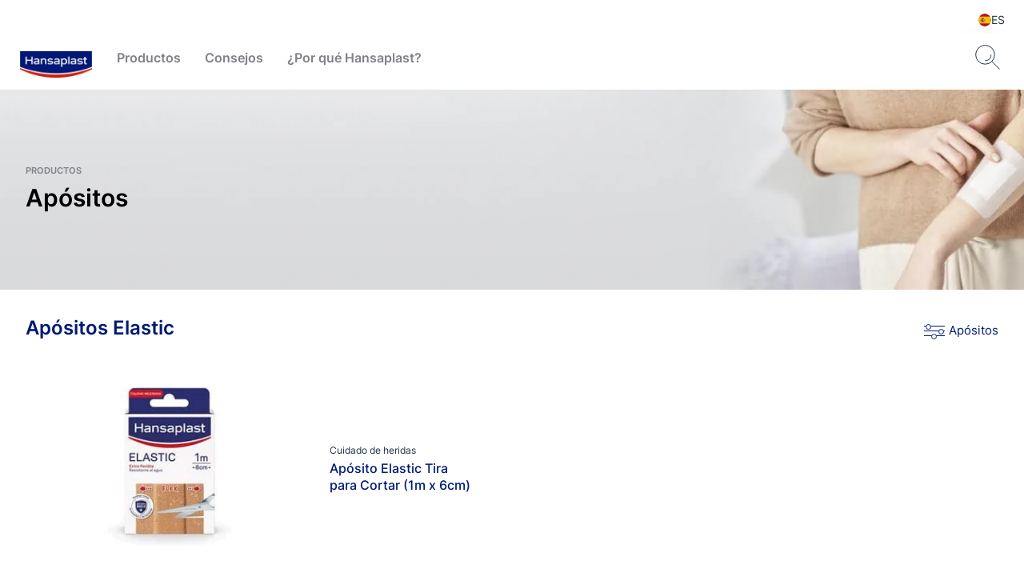

--- FILE ---
content_type: text/html; charset=utf-8
request_url: https://www.hansaplast.es/productos/apositos
body_size: 75004
content:

<!DOCTYPE html>
<html dir="ltr" lang="es-ES">
<!--   
                  server:   prd-euc-cd-us 
                  instance: PROD.CD
                  site:     Hansaplast_ES 
                  language: es-ES 
                  id:       {79FEE2D9-906D-48ED-A55A-0D4EEB93C8E3}
                  template: Product Repository
                  version:  4
                -->


<head>
    <meta charset="utf-8" />
    <meta name="viewport" content="width=device-width, initial-scale=1.0">
    <!-- TrackingInjector -->
<script> dataLayer = [{'pageNameVirtual':'/product-catalog','pageCountry':'ES','pageLanguage':'ES-ES','template':'Product Repository','domain':'hansaplast.es','webPropertyIDLocal':'UA-46035356-5','template':"Product Overview Page",'sitecoreID':"79FEE2D9-906D-48ED-A55A-0D4EEB93C8E3"}]; </script><!-- GLOBAL Google Tag Manager --><script>(function(w,d,s,l,i){w[l]=w[l]||[];w[l].push({'gtm.start':new Date().getTime(),event:'gtm.js'});var f=d.getElementsByTagName(s)[0],j=d.createElement(s),dl=l!='dataLayer'?'&l='+l:'';j.async=true;j.src='//tm-eu.beiersdorf.com/gtm.js?id='+i+dl;f.parentNode.insertBefore(j,f);})(window,document,'script','dataLayer','GTM-PKQP8JH');</script><!-- GLOBAL End Google Tag Manager --><!-- LOCAL Google Tag Manager --><script>(function(w,d,s,l,i){w[l]=w[l]||[];w[l].push({'gtm.start':new Date().getTime(),event:'gtm.js'});var f=d.getElementsByTagName(s)[0],j=d.createElement(s),dl=l!='dataLayer'?'&l='+l:'';j.async=true;j.src='//tm-eu.beiersdorf.com/gtm.js?id='+i+dl;f.parentNode.insertBefore(j,f);})(window,document,'script','dataLayer','GTM-KFKTFLH');</script><!-- LOCAL End Google Tag Manager -->
<!-- TrackingInjector END -->

    <!-- AboveCssBootstrapper -->
<!--Above.css-->
<!--/dist/eucerin/product-pages-above-ltr.css -->
<style>
li{list-style-type:none}b,strong{font-weight:400;font-family:var(--GlobalFontFamilyMedium,"Montserrat-Medium")}em{font-style:italic}button,input,select,textarea{font-family:inherit;font-size:100%;line-height:1.15;margin:0}[type=button]::-moz-focus-inner,[type=reset]::-moz-focus-inner,[type=submit]::-moz-focus-inner,button::-moz-focus-inner{border-style:none;padding:0}a,button{outline:none}ol,ul{padding:0;margin:0}[type=checkbox],[type=radio]{box-sizing:border-box;padding:0}[type=search]{-webkit-appearance:textfield;outline-offset:-2px}[type=search]::-webkit-search-decoration{-webkit-appearance:none}::-webkit-file-upload-button{-webkit-appearance:button;font:inherit}.scpm,[hidden]{display:none!important}*{box-sizing:border-box;-webkit-font-smoothing:antialiased;-moz-osx-font-smoothing:grayscale}*+.hdl-2,*+.hdl-3,*+.hdl-4,*+h1,*+h2,*+h5,*+h6{margin-top:0}.hide-grid{-webkit-transform:translateX(-50%);transform:translateX(-50%);left:50%;position:fixed;height:100vh;top:0;pointer-events:none;width:100%;z-index:999999}.hide-grid .cp-row{height:100vh;-webkit-box-orient:vertical;-webkit-box-direction:normal;flex-direction:column}.hide-grid .cp-row .col-1{background-color:#7a858d;opacity:.3}.tns-inner{margin-left:0!important;margin-right:0!important}hr{display:block;margin:30px 0;border:0;border-bottom:1px solid #eaeaea;height:1px}img:not([src]){visibility:unset}.overflow-hidden{height:100%;overflow:hidden;width:100%;position:fixed}[dir=rtl] body .tag-title:after{background-image:-webkit-gradient(linear,right top,left top,color-stop(0,hsla(0,0%,100%,0)),color-stop(80%,#fff),to(#fff));background-image:linear-gradient(270deg,hsla(0,0%,100%,0),#fff 80%,#fff);right:auto}#loyjoy-container-parent{position:relative;z-index:99999}script{display:none!important}body{font-family:var(--GlobalFontFamilyLight,"Montserrat-Light");overflow:visible;padding:0;margin:0}body:after,body:before{z-index:99999}.big-container{display:-webkit-box;display:flex;-webkit-box-orient:vertical;-webkit-box-direction:normal;flex-direction:column}main>section:not(:first-of-type):empty{padding:0}.cmplink,main a:not(.btn){color:var(--GlobalLinkColor,#4e5c67);font-weight:500;text-decoration:underline;-webkit-text-decoration-color:var(--GlobalLinkColor,#a7adb3);text-decoration-color:var(--GlobalLinkColor,#a7adb3)}.cmplink:hover,main a:not(.btn):hover{color:var(--GlobalPrimary,#a70532);-webkit-text-decoration-color:var(--GlobalLinkColorHover,#a70532);text-decoration-color:var(--GlobalLinkColorHover,#a70532)}.cmplink:active,main a:not(.btn):active{color:var(--GlobalPrimary,#000);-webkit-text-decoration-color:var(--GlobalLinkColorActive,#000);text-decoration-color:var(--GlobalLinkColorActive,#000)}.nav-open:before{opacity:1;visibility:visible;z-index:99;width:100%;height:100%;opacity:.5;content:"";background-color:rgba(0,0,0,.3);left:0;position:fixed;top:0}.filter-underlayer:after{content:"";position:absolute;background-color:rgba(34,51,65,.1);width:100%;height:100%;z-index:9999;top:0}.cp-section .hdl-4,.cp-section h5{margin-top:20px}.uk-grid-column-medium>*,.uk-grid-medium>*{padding-left:20px}.uk-container{padding-left:0;padding-right:0;clear:both;margin-left:auto;margin-right:auto}p+p{margin-top:8px}.uk-section .cp-section-content>.cp-container:not(:first-of-type){margin-top:20px}.canvas-overflow{overflow:hidden}.adp-page main>.uk-section:after{left:50%;content:"";background-color:var(--GlobalTrinary,#d2d5d8);height:1px;max-width:953px;margin-top:50px;position:absolute;-webkit-transform:translateX(-50%);transform:translateX(-50%);width:100%}.product-ranges:not(.category-slider) .product-range .hdl-2,.product-ranges:not(.category-slider) .product-range h2,.uk-section .hdl-2,.uk-section h2{margin-bottom:5px}.product-ranges:not(.category-slider) .product-range .description,.uk-section .description{color:var(--GlobalTextColor,#4e5c67)}.hdl-1,h1{font-family:var(--GlobalHeadlineFontFamily,"Montserrat-SemiBold")}.hdl-2,.hdl-3,.hdl-4,.hdl-5,h2,h3,h4,h5{font-family:var(--GlobalHeadlineFontFamily,"Montserrat-SemiBold");color:var(--GlobalHeadlineColor,#223341)}.cp-link--light,.cp-link-m--light,.cp-link-s--light,.cp-text--light,.cp-text-m--light,.cp-text-s--light{font-family:var(--GlobalFontFamilyLight,"Montserrat-Light")}.cp-link--semi-bold,.cp-link-m--semi-bold,.cp-link-s--semi-bold,.cp-text--semi-bold,.cp-text-m--semi-bold,.cp-text-s--semi-bold{font-family:var(--GlobalFontFamilySemiBold,"Montserrat-SemiBold")}.cp-link--medium,.cp-link-m--medium,.cp-link-s--medium,.cp-text--medium,.cp-text-m--medium,.cp-text-s--medium{font-family:var(--GlobalFontFamilyMedium,"Montserrat-Medium")}.cp-link,.cp-text{font-size:var(--GlobalTextFontSize,15px);line-height:var(--GlobalTextLineHeight,20px)}.cp-link-m,.cp-text-m{font-size:var(--GlobalMediumTextFontSize,14px);line-height:var(--GlobalMediumTextLineHeight,19px)}.cp-link-s,.cp-text-s{font-size:var(--GlobalSmallTextFontSize,12px);line-height:var(--GlobalSmallTextLineHeight,16px)}.cp-quote-text{font-family:var(--GlobalFontFamilyLight,"Montserrat-Light");font-size:var(--GlobalQuotesTextFontSize,17px);line-height:var(--GlobalQuotesTextLineHeight,26px)}.cp-tag-tiny{font-size:var(--GlobalTinyTextFontSize,11px);line-height:var(--GlobalTinyTextLineHeight,16px)}.cp-tag-tiny--light{font-family:var(--GlobalFontFamilyLight,"Montserrat-Light")}.cp-tag-tiny--medium{font-family:var(--GlobalFontFamilyMedium,"Montserrat-Medium")}.cp-link{text-decoration:underline}img{display:block}.caption,figcaption{font-size:var(--GlobalFigcaptionFontSize,14px);color:var(--GlobalFigcaptionColor,#7a858d);line-height:var(--GlobalFigcaptionLineHeight,19px);margin-top:10px}.caption,.tag-title,figcaption{font-family:var(--GlobalFontFamilyLight,"Montserrat-Light")}.tag-title{font-size:var(--GlobalTagTitleFontSize,12px);color:var(--GlobalTextColor,#223341);display:block;font-weight:var(--GlobalMediumFontWeight);line-height:var(--GlobalTagTitleLineHeight,16px);margin-bottom:4px;max-height:18px;overflow:hidden;position:relative;z-index:9}.tag-title:after{background-image:-webkit-gradient(linear,left top,right top,color-stop(0,hsla(0,0%,100%,0)),color-stop(80%,#fff),to(#fff));background-image:linear-gradient(90deg,hsla(0,0%,100%,0),#fff 80%,#fff);bottom:0;content:"";height:20px;position:absolute;right:0;width:100px;right:-15px;top:-5px}.uk-logo,.uk-navbar-item{font-family:var(--GlobalFontFamilyLight,"Montserrat-Light")}#site{margin-left:auto;margin-right:auto;display:block;max-width:1920px;overflow:hidden}.sitecore-preview .legacy-header .group-right{float:right}section.full-container{max-width:100%;width:100%}figure,p{margin:0}.l-bg-image,.s-bg-image{background-repeat:no-repeat;background-size:contain}.share-button,.tag-time{color:var(--GlobalTextColor,#4e5c67)}.tag-time{margin-top:6px}.uk-sticky-fixed{padding:12px 0}.cp-section .cp-section-content>.cp-text-m:not(:first-of-type)>.hdl-3,.cp-section .cp-section-content>.cp-text-s:not(:first-of-type)>.hdl-3,.cp-section .cp-section-content>.cp-text:not(:first-of-type)>.hdl-3{margin-top:20px}main{-webkit-box-flex:1;flex-grow:1}main>section:not(.cp-section)+.cp-section .cp-section-content>.cp-text-m>.hdl-3,main>section:not(.cp-section)+.cp-section .cp-section-content>.cp-text-s>.hdl-3,main>section:not(.cp-section)+.cp-section .cp-section-content>.cp-text>.hdl-3{margin-top:0}main>section.cp-image:not(.homepage-teaser){position:relative;height:600px;overflow:hidden;margin-left:calc(50% - 50vw);margin-right:calc(50% - 50vw);width:auto}main>section.cp-image:not(.homepage-teaser) img{-webkit-transform:translateX(-50%) translateY(-50%);transform:translateX(-50%) translateY(-50%);left:50%;position:absolute;top:50%;max-width:none}main .content-loader{position:relative}main .content-loader .lazy-spinner{width:100%;height:100%;left:0;background-color:var(--GlobalTrinary,#f3f4f5);opacity:.5;z-index:99;position:absolute;top:0}.cp-text{clear:both;color:var(--GlobalTextColor,#4e5c67)}.cp-text .hdl-2+.text,.cp-text .hdl-3+.text,.cp-text .hdl-4+.text,.cp-text h2+.text,.cp-text h5+.text{margin-top:0}.cp-faq-accordion-item ul,.cp-text-m ul,.cp-text-s ul,.cp-text ul{padding-left:9px}.cp-faq-accordion-item ol,.cp-text-m ol,.cp-text-s ol,.cp-text ol{padding-left:14px}.cp-faq-accordion-item ol,.cp-faq-accordion-item ul,.cp-text-m ol,.cp-text-m ul,.cp-text-s ol,.cp-text-s ul,.cp-text ol,.cp-text ul{padding-right:15px;display:table;padding-top:10px}.cp-faq-accordion-item ol li,.cp-faq-accordion-item ul li,.cp-text-m ol li,.cp-text-m ul li,.cp-text-s ol li,.cp-text-s ul li,.cp-text ol li,.cp-text ul li{position:relative}.cp-faq-accordion-item ol,.cp-faq-accordion-item ul,.cp-text-m ol li,.cp-text-m ul li,.cp-text-s ol li,.cp-text-s ul li,.cp-text ol li,.cp-text ul li{color:var(--GlobalTextColor,#4e5c67);padding-bottom:10px}.cp-faq-accordion-item ul li:before,.cp-text-m ul li:before,.cp-text-s ul li:before,.cp-text ul li:before{left:-9px;content:"\2022";color:var(--GlobalTextColor,#4e5c67);display:inline-block;position:absolute;top:0}.uk-accordion-content>section:not(.cp-text).cp-image,.uk-accordion-content>section:not(.cp-text-m).cp-image,.uk-accordion-content>section:not(.cp-text-s).cp-image{margin-top:20px}.cp-faq-accordion-item ol>li,.cp-text-m ol>li,.cp-text-s ol>li,.cp-text ol>li{counter-increment:li}.cp-faq-accordion-item ol>li:before,.cp-text-m ol>li:before,.cp-text-s ol>li:before,.cp-text ol>li:before{left:-16px;content:counter(li);color:var(--GlobalTextColor,#223341);display:inline-block;position:absolute;top:2px}.cp-section-content a:not(.btn):not(.uk-accordion-title),.cp-section-content a:not(.btn):not(.uk-accordion-title):visited,.layer .page-popup a:not(.btn):not(.uk-accordion-title),.search-wrapper .search-initial-state .single-teaser .teaser .tooltip-content a{color:var(--GlobalLinkColor,#4e5c67);font-weight:var(--GlobalMediumFontWeight);text-decoration:underline;-webkit-text-decoration-color:var(--GlobalLinkColor,#a7adb3);text-decoration-color:var(--GlobalLinkColor,#a7adb3)}.cp-section-content a:not(.btn):not(.uk-accordion-title):hover,.cp-section-content a:not(.btn):not(.uk-accordion-title):visited:hover,.layer .page-popup a:not(.btn):not(.uk-accordion-title):hover,.search-wrapper .search-initial-state .single-teaser .teaser .tooltip-content a:hover{color:var(--GlobalLinkColorHover,#a70532);-webkit-text-decoration-color:var(--GlobalLinkColorHover,#a70532);text-decoration-color:var(--GlobalLinkColorHover,#a70532)}.cp-section-content a:not(.btn):not(.uk-accordion-title):active,.cp-section-content a:not(.btn):not(.uk-accordion-title):visited:active,.layer .page-popup a:not(.btn):not(.uk-accordion-title):active,.search-wrapper .search-initial-state .single-teaser .teaser .tooltip-content a:active{color:var(--GlobalLinkColorActive,#000);-webkit-text-decoration-color:var(--GlobalLinkColorActive,#000);text-decoration-color:var(--GlobalLinkColorActive,#000)}section .cp-section-content .cp-text>.hdl-3{margin-top:0}.uk-text-italic{font-size:var(--GlobalDescriptorTagFontSize,12px);color:var(--GlobalQuotesColor,#b2b8bd);line-height:normal;margin-top:10px}em{color:var(--GlobalTextColor,#4e5c67)}.show-more-btn{background-color:transparent;color:var(--GlobalTextColor,#a7adb3);padding:0;position:relative}.show-more-btn:after,.show-more-btn:before{bottom:-8px;content:"";position:absolute;width:10px;height:1px;background-color:var(--GlobalTextColor,#a7adb3);display:inline-block;-webkit-transition:all .2s ease;transition:all .2s ease}.show-more-btn:hover:after,.show-more-btn:hover:before{background-color:var(--GlobalPrimary,#a7adb3)}.show-more-btn:before{left:calc(50% - 9px);-webkit-transform:rotate(30deg);transform:rotate(30deg)}.show-more-btn:after{right:calc(50% - 9px);-webkit-transform:rotate(-30deg);transform:rotate(-30deg)}.show-more-btn:hover{background-color:transparent;color:var(--GlobalPrimary,#a7adb3)}.cp-dot-divider{position:relative}.cp-dot-divider:after{-webkit-transform:translateY(-50%);transform:translateY(-50%);top:50%;position:absolute;right:10px;background-color:var(--GlobalTextColor,#4e5c67);content:"";width:2px;height:2px;border-radius:50%}.cp-icon{color:var(--GlobalNaviagtionIconsColor,#7a858d)}.cp-icon:hover{-webkit-transition:color .3s ease;transition:color .3s ease;color:var(--GlobalNaviagtionIconsColorHover,#223341)}.cp-icon:active{color:var(--GlobalNaviagtionIconsColorActive,#a70532)}.cp-buy-online-btn.active,.cp-buy-online-btn:hover,.find-pharmacy-btn.active,.find-pharmacy-btn:hover,.teaser .where-to-buy-btn.active,.teaser .where-to-buy-btn:hover{border:1px solid var(--GlobalSecondary,#a70532)}.checkout .summary-cart .uk-accordion-content .unit-price .original-price,.off-canvas-slide .unit-price .original-price,.order-details-teaser .unit-price .original-price{font-family:var(--GlobalFontFamilySemiBold,"Montserrat-SemiBold");font-size:.625rem;line-height:.625rem;color:var(--GlobalTextColor,#7a858d);text-decoration:line-through;text-align:right}.checkout .summary-cart .uk-accordion-content .unit-price .discount-unit-price,.off-canvas-slide .unit-price .discount-unit-price,.order-details-teaser .unit-price .discount-unit-price{font-family:var(--GlobalFontFamilySemiBold,"Montserrat-SemiBold");font-size:.75rem;line-height:.75rem;color:var(--GlobalPrimary,#a70532);margin-top:2px;text-align:right}.checkout .summary-cart .uk-accordion-content ul li .discount,.order-details-teaser .discount,.product-confirmation-teaser>li .discount,.shopping-bag-teaser>li .discount{font-family:var(--GlobalFontFamilyLight,"Montserrat-Light");font-size:.75rem;line-height:1rem;background-color:var(--GlobalPrimary,#a70532);border-top-left-radius:7px;color:var(--GlobalWhite,#fff);display:block;left:0;padding:3px 4px 2px;position:absolute;text-transform:uppercase;top:0;width:-webkit-max-content;width:-moz-max-content;width:max-content;z-index:1}.checkout .summary-cart .uk-accordion-content ul li .discount{border-top-left-radius:0}.text-highlight{position:relative;font-style:italic;font-size:var(--GlobalHighlightTextFontSize,27px);line-height:var(--GlobalHighlightTextLineHeight);padding-left:18px;color:var(--GlobalTextColor,#223341)}.text-highlight:before{content:"";position:absolute;height:100%;width:2px;background-color:var(--GlobalTextColor,#a70532);left:0;top:0}section section+.text-highlight,section section+section .text-highlight{margin:20px 0}.friendly-captcha .frc-captcha *{color:var(--FriendlyCaptchaColor,#a70532)}.friendly-captcha .frc-captcha svg{fill:var(--FriendlyCaptchaColor,#a70532);stroke:var(--FriendlyCaptchaColor,#a70532)}.friendly-captcha .frc-captcha .frc-content{overflow-y:hidden}.friendly-captcha .frc-captcha a{text-decoration:underline}.friendly-captcha .frc-captcha progress::-moz-progress-bar{background-color:var(--FriendlyCaptchaColor,#a70532)}.friendly-captcha .frc-captcha progress::-webkit-progress-value{background-color:var(--FriendlyCaptchaColor,#a70532)}.friendly-captcha .frc-captcha progress{background-color:var(--FriendlyCaptchaColor,#a70532)}.friendly-captcha .frc-captcha .frc-button{padding:2px 6px!important;background-color:#f1f1f1!important;border:1px solid transparent!important;font-weight:600!important;height:auto!important;display:-webkit-box;display:flex;-webkit-box-pack:center;justify-content:center;-webkit-box-align:center;align-items:center;line-height:1}.friendly-captcha .frc-captcha .frc-button:hover{background-color:#ddd!important;border:1px solid #ddd!important}div.cp-alpaca-form .field.multiselection{position:relative;margin-bottom:30px}div.cp-alpaca-form .field.multiselection .item-group-option{margin-bottom:7px}div.cp-alpaca-form .field.multiselection .item-group-option label{position:relative;padding-left:30px}div.cp-alpaca-form .field.multiselection .item-group-option label input{left:0;position:absolute;top:5px}div.cp-alpaca-form .field.multiselection>label{margin-bottom:10px;color:var(--GlobalTextColor,#4e5c67);position:static!important;font-family:var(--GlobalFontFamilySemiBold,"Montserrat-SemiBold");font-size:var(--GlobalH4TabletFontSize,18px);line-height:var(--GlobalH4TabletLineHeight,23px);color:var(--InputTextBaseColor,#213242);cursor:unset}.line{width:26px;height:1px;background-color:var(--GlobalPrimary,#a70532);display:block;margin-top:5px;position:relative}.line:before{content:"";width:5px;height:5px;border:1px solid var(--GlobalPrimary,#a70532);position:absolute;border-radius:50%;top:-2px;background-color:var(--GlobalWhite,#fff);-webkit-transition:left .4s ease;transition:left .4s ease}.line.first-line:before{left:2px}.line.second-line:before{left:18px}.line.third-line:before{left:9px}.cp-u-prevent-scroll{position:fixed!important;width:100%}.prevent-multiclicks{pointer-events:none}.empty-star:before,.full-star:before,.half-star:before{display:none}.loyjoy-namespace{z-index:99999!important}[data-module=LazyLoadingModule].loader{position:relative;overflow:hidden}[data-module=LazyLoadingModule].loader:after{display:none}.skip-to-content{position:absolute;z-index:999999;left:50%;-webkit-transform:translate(-50%);transform:translate(-50%);font-family:var(--GlobalFontFamilySemiBold,"Montserrat-SemiBold");background-color:#fff;color:var(--GlobalHeadlineColor,#223341);border:2px solid var(--GlobalPrimary,#a70532);outline:none;padding:.7rem;border-radius:.5rem;opacity:0;visibility:hidden;-webkit-transition:opacity .2s ease,visibility 1.5s ease;transition:opacity .2s ease,visibility 1.5s ease}.skip-to-content.is-visible{opacity:1;visibility:visible;cursor:pointer}@media screen and (min-width:640px){.sticky>#site{padding-top:135px}body section.cp-image{margin-top:20px}.cp-section .cp-section-content .cp-row-two-columns{margin-left:-10px}.cp-section .cp-section-content .cp-row-two-columns .uk-width-1-2\@m{-webkit-box-flex:0;flex-grow:0;padding-right:0}.cp-section .cp-section-content .cp-row-three-columns{margin-left:-10px}.cp-section .cp-section-content .cp-row-three-columns .uk-width-1-3\@m{-webkit-box-flex:0;flex-grow:0;padding-right:0}.mobile-visible{display:none!important}main>.article-filter-content>.cp-teaser-grid,main>section,main>section.uk-section{clear:both;padding-bottom:50px;padding-top:50px}.cp-image .small{width:50%}.uk-section .description{padding-bottom:15px}.cp-row-two-columns .cp-image,.cp-row-two-columns .cp-text,.cp-row-two-columns .cp-text-m,.cp-row-two-columns .cp-text-s{padding-bottom:50px}}@media screen and (min-width:640px) and (min-width:1728px){.cp-section .cp-section-content .cp-row-two-columns .uk-width-1-2\@m{flex-basis:calc(50% - 32px);max-width:calc(50% - 32px)}}@media screen and (min-width:640px) and (min-width:1500px) and (max-width:1727px){.cp-section .cp-section-content .cp-row-two-columns .uk-width-1-2\@m{flex-basis:calc(50% - 24px);max-width:calc(50% - 24px)}}@media screen and (min-width:640px) and (min-width:1024px) and (max-width:1499px){.cp-section .cp-section-content .cp-row-two-columns .uk-width-1-2\@m{flex-basis:calc(50% - 16px);max-width:calc(50% - 16px)}}@media screen and (min-width:640px) and (min-width:640px) and (max-width:1023px){.cp-section .cp-section-content .cp-row-two-columns .uk-width-1-2\@m{flex-basis:calc(50% - 16px);max-width:calc(50% - 16px)}}@media screen and (min-width:640px) and (max-width:639px){.cp-section .cp-section-content .cp-row-two-columns .uk-width-1-2\@m{flex-basis:calc(50% - 8px);max-width:calc(50% - 8px)}}@media screen and (min-width:640px) and (min-width:640px) and (max-width:1023px){.cp-section .cp-section-content .cp-row-two-columns .uk-width-1-2\@m{margin-left:8px;margin-right:8px}}@media screen and (min-width:640px) and (min-width:1024px) and (max-width:1499px){.cp-section .cp-section-content .cp-row-two-columns .uk-width-1-2\@m{margin-left:8px;margin-right:8px}}@media screen and (min-width:640px) and (min-width:1500px) and (max-width:1727px){.cp-section .cp-section-content .cp-row-two-columns .uk-width-1-2\@m{margin-left:12px;margin-right:12px}}@media screen and (min-width:640px) and (min-width:1728px){.cp-section .cp-section-content .cp-row-two-columns .uk-width-1-2\@m{margin-left:16px;margin-right:16px}}@media screen and (min-width:640px) and (max-width:639px){.cp-section .cp-section-content .cp-row-two-columns .uk-width-1-2\@m{margin-left:4px;margin-right:4px}}@media screen and (min-width:640px) and (min-width:1728px){.cp-section .cp-section-content .cp-row-three-columns .uk-width-1-3\@m{flex-basis:calc(33.33333% - 32px);max-width:calc(33.33333% - 32px)}}@media screen and (min-width:640px) and (min-width:1500px) and (max-width:1727px){.cp-section .cp-section-content .cp-row-three-columns .uk-width-1-3\@m{flex-basis:calc(33.33333% - 24px);max-width:calc(33.33333% - 24px)}}@media screen and (min-width:640px) and (min-width:1024px) and (max-width:1499px){.cp-section .cp-section-content .cp-row-three-columns .uk-width-1-3\@m{flex-basis:calc(33.33333% - 16px);max-width:calc(33.33333% - 16px)}}@media screen and (min-width:640px) and (min-width:640px) and (max-width:1023px){.cp-section .cp-section-content .cp-row-three-columns .uk-width-1-3\@m{flex-basis:calc(33.33333% - 16px);max-width:calc(33.33333% - 16px)}}@media screen and (min-width:640px) and (max-width:639px){.cp-section .cp-section-content .cp-row-three-columns .uk-width-1-3\@m{flex-basis:calc(33.33333% - 8px);max-width:calc(33.33333% - 8px)}}@media screen and (min-width:640px) and (min-width:640px) and (max-width:1023px){.cp-section .cp-section-content .cp-row-three-columns .uk-width-1-3\@m{margin-left:8px;margin-right:8px}}@media screen and (min-width:640px) and (min-width:1024px) and (max-width:1499px){.cp-section .cp-section-content .cp-row-three-columns .uk-width-1-3\@m{margin-left:8px;margin-right:8px}}@media screen and (min-width:640px) and (min-width:1500px) and (max-width:1727px){.cp-section .cp-section-content .cp-row-three-columns .uk-width-1-3\@m{margin-left:12px;margin-right:12px}}@media screen and (min-width:640px) and (min-width:1728px){.cp-section .cp-section-content .cp-row-three-columns .uk-width-1-3\@m{margin-left:16px;margin-right:16px}}@media screen and (min-width:640px) and (max-width:639px){.cp-section .cp-section-content .cp-row-three-columns .uk-width-1-3\@m{margin-left:4px;margin-right:4px}}@media screen and (max-width:1500px){.hide-grid{-webkit-transform:translateX(-50%);transform:translateX(-50%);left:50%;position:fixed;height:100vh;max-width:984px;top:0;width:100%}.hdl-1,h1{font-size:var(--GlobalH1MobileFontSize,27px);line-height:var(--GlobalH1MobileLineHeight,35px)}.hdl-2,h2{font-size:var(--GlobalH2MobileFontSize,24px);line-height:var(--GlobalH2MobileLineHeight,31px)}.hdl-3,h3{font-size:var(--GlobalH3MobileFontSize,19px);line-height:var(--GlobalH3MobileLineHeight,25px)}.hdl-4,h4{font-size:var(--GlobalH4MobileFontSize,18px);line-height:var(--GlobalH4MobileLineHeight,23px)}.hdl-5,h5{font-size:var(--GlobalH5MobileFontSize,17px);line-height:var(--GlobalH5MobileLineHeight,21px)}}@media screen and (min-width:1024px){[dir=rtl] body.adp-page main>.uk-section:after{right:-50%;-webkit-transform:translateX(-101%);transform:translateX(-101%)}[dir=rtl] header.legacy-header .tabbed{margin:0}body .cp-section .hdl-2,body .cp-section .hdl-3,body .cp-section .hdl-4,body .cp-section h2{margin-bottom:10px}body .cp-section:not(section) .hdl-2,body .cp-section:not(section) h2{margin-top:35px}body .cp-section:not(section) .hdl-3,body section .cp-section-content .hdl-2+.cp-text .hdl-3,body section .cp-section-content .hdl-2+.cp-text h2,body section .cp-section-content h2+.cp-text .hdl-3,body section .cp-section-content h2+.cp-text h2{margin-top:30px}.desktop-hidden{display:none!important}}@media screen and (max-width:1023px){[dir=rtl] body.adp-page main>.uk-section:after{right:0;-webkit-transform:translateX(0);transform:translateX(0)}body .cp-section:not(section) .hdl-2,body .cp-section:not(section) h2{margin-top:25px}.desktop-visible,.mobile-hidden{display:none!important}}@media screen and (max-width:639px){h1{color:var(--GlobalHeadlineColor,#223341)}header.legacy-header+.cp-product-stage+main .actions{display:-webkit-box;display:flex;flex-flow:nowrap;position:relative!important;padding:0 0 12px}header.legacy-header+.cp-product-stage+main .actions+.uk-sticky-placeholder{display:none}header.legacy-header+*{margin-top:51px}body .cp-section .hdl-3,body section .cp-section-content .hdl-2+.cp-text .hdl-3,body section .cp-section-content .hdl-2+.cp-text h2,body section .cp-section-content h2+.cp-text .hdl-3,body section .cp-section-content h2+.cp-text h2{margin-top:20px}body .tag-title{max-height:18px}body .tag-title:after{top:0}body section.cp-image{margin-top:10px}body.adp-page main>.uk-section:after{max-width:calc(100% - 40px);margin-top:25px}body.pdp-sticky main{margin-bottom:40px}body.pdp-sticky main+section{margin-top:-40px}body.pdp-sticky footer .secondary-footer{margin-bottom:40px}.cp-section .cp-section-content .cp-row-three-columns,.cp-section .cp-section-content .cp-row-two-columns{margin-left:0}.cp-row-two-columns>div+div{margin-top:30px}.cp-section .cp-section-content .cp-row-three-columns .uk-width-1-3\@m{margin-bottom:10px}section.cp-text.left .text,section.cp-text.right .text{display:-webkit-box;display:flex;-webkit-box-orient:vertical;-webkit-box-direction:normal;flex-direction:column}section.cp-text.left .text .cp-image,section.cp-text.right .text .cp-image{-webkit-box-ordinal-group:3;order:2}.tag-title:after{top:0}.cp-section .hdl-2,.cp-section .hdl-3,.cp-section .hdl-4,.cp-section h2{margin-bottom:5px}.mobile-hidden{display:none!important}.uk-section.uk-section-default{padding-bottom:0}body main>section.cp-image:not(.homepage-teaser){height:375px;margin-top:-25px;margin-bottom:-25px}body main>section.cp-image:not(.homepage-teaser) img{max-height:375px}body main>.article-filter-content>.cp-teaser-grid,body main>section:not(:first-of-type){padding-bottom:25px;padding-top:25px}.uk-section .description{padding-bottom:11px}.cp-row-two-columns .cp-image,.cp-row-two-columns .cp-text{padding-bottom:25px}.uk-section.uk-section-default{padding-top:0}.loyjoy-namespace{z-index:9999!important}}@media screen and (min-width:640px) and (max-width:1023px){section .cp-section-content .hdl-2+.cp-text .hdl-3,section .cp-section-content .hdl-2+.cp-text h2,section .cp-section-content h2+.cp-text .hdl-3,section .cp-section-content h2+.cp-text h2{margin-top:25px}.adp-page main>.uk-section:after{max-width:calc(100% - 60px)}.close-filter-mobile-btn,.tablet-hidden{display:none}.cp-section .hdl-3{margin-top:25px}}@media only screen and (min-width:1024px) and (max-width:1499px){body.adp-page main>.uk-section:after{max-width:calc(66.6666% - 6px)}}@media screen and (min-width:1500px){.hdl-1,h1{font-size:var(--GlobalH1DesktopFontSize,42px);line-height:var(--GlobalH1DesktopLineHeight,52px)}.hdl-2,h2{font-size:var(--GlobalH2DesktopFontSize,34px);line-height:var(--GlobalH2DesktopLineHeight,44px)}.hdl-3,.link-title .hdl-3,h3{font-size:var(--GlobalH3DesktopFontSize,21px);line-height:var(--GlobalH3DesktopLineHeight,32px)}.hdl-4,h4{font-size:var(--GlobalH4DesktopFontSize,18px);line-height:var(--GlobalH4DesktopLineHeight,23px)}.hdl-5,h5{font-size:var(--GlobalH5DesktopFontSize,17px);line-height:var(--GlobalH5DesktopLineHeight,21px)}}@media screen and (max-width:639px){.two-columns.eucerin-two-columns-switch-order{display:-webkit-box;display:flex;-webkit-box-orient:vertical;-webkit-box-direction:reverse;flex-direction:column-reverse}}.big-container{min-height:100vh;position:relative}.big-container,.cp-container{margin-left:auto;margin-right:auto;box-sizing:border-box}.cp-container{width:100%;max-width:1440px}.cp-full-width{left:50%;padding:0;position:relative;-webkit-transform:translateX(-50%);transform:translateX(-50%);width:100vw}.cp-section-content{-webkit-box-flex:0;flex-grow:0}@media (min-width:1728px){.cp-section-content{flex-basis:calc(100% - 32px);max-width:calc(100% - 32px)}}@media (min-width:1500px) and (max-width:1727px){.cp-section-content{flex-basis:calc(100% - 24px);max-width:calc(100% - 24px)}}@media (min-width:1024px) and (max-width:1499px){.cp-section-content{flex-basis:calc(100% - 16px);max-width:calc(100% - 16px)}}@media (min-width:640px) and (max-width:1023px){.cp-section-content{flex-basis:calc(100% - 16px);max-width:calc(100% - 16px)}}@media (max-width:639px){.cp-section-content{flex-basis:calc(100% - 8px);max-width:calc(100% - 8px)}}@media (min-width:640px) and (max-width:1023px){.cp-section-content{margin-left:8px;margin-right:8px}}@media (min-width:1024px) and (max-width:1499px){.cp-section-content{margin-left:8px;margin-right:8px}}@media (min-width:1500px) and (max-width:1727px){.cp-section-content{margin-left:12px;margin-right:12px}}@media (min-width:1728px){.cp-section-content{margin-left:16px;margin-right:16px}}@media (max-width:639px){.cp-section-content{margin-left:4px;margin-right:4px}}.cp-row{display:-webkit-box;display:flex;-webkit-box-orient:horizontal;-webkit-box-direction:normal;flex-flow:row wrap}@media (min-width:640px) and (max-width:1023px){.cp-row{margin-left:-8px;margin-right:-8px}}@media (min-width:1024px) and (max-width:1499px){.cp-row{margin-left:-8px;margin-right:-8px}}@media (min-width:1500px) and (max-width:1727px){.cp-row{margin-left:-12px;margin-right:-12px}}@media (min-width:1728px){.cp-row{margin-left:-16px;margin-right:-16px}}@media (max-width:639px){.cp-row{margin-left:-4px;margin-right:-4px}}.cp-section .cp-container{max-width:100%}.col-1{-webkit-box-flex:0;flex-grow:0}@media (min-width:1728px){.col-1{flex-basis:calc(100% - 32px);max-width:calc(100% - 32px)}}@media (min-width:1500px) and (max-width:1727px){.col-1{flex-basis:calc(100% - 24px);max-width:calc(100% - 24px)}}@media (min-width:1024px) and (max-width:1499px){.col-1{flex-basis:calc(100% - 16px);max-width:calc(100% - 16px)}}@media (min-width:640px) and (max-width:1023px){.col-1{flex-basis:calc(100% - 16px);max-width:calc(100% - 16px)}}@media (max-width:639px){.col-1{flex-basis:calc(100% - 8px);max-width:calc(100% - 8px)}}@media (min-width:640px) and (max-width:1023px){.col-1{margin-left:8px;margin-right:8px}}@media (min-width:1024px) and (max-width:1499px){.col-1{margin-left:8px;margin-right:8px}}@media (min-width:1500px) and (max-width:1727px){.col-1{margin-left:12px;margin-right:12px}}@media (min-width:1728px){.col-1{margin-left:16px;margin-right:16px}}@media (max-width:639px){.col-1{margin-left:4px;margin-right:4px}}.col-12{-webkit-box-flex:0;flex-grow:0}@media (min-width:1728px){.col-12{flex-basis:calc(100% - 32px);max-width:calc(100% - 32px)}}@media (min-width:1500px) and (max-width:1727px){.col-12{flex-basis:calc(100% - 24px);max-width:calc(100% - 24px)}}@media (min-width:1024px) and (max-width:1499px){.col-12{flex-basis:calc(100% - 16px);max-width:calc(100% - 16px)}}@media (min-width:640px) and (max-width:1023px){.col-12{flex-basis:calc(100% - 16px);max-width:calc(100% - 16px)}}@media (max-width:639px){.col-12{flex-basis:calc(100% - 8px);max-width:calc(100% - 8px)}}@media (min-width:640px) and (max-width:1023px){.col-12{margin-left:8px;margin-right:8px}}@media (min-width:1024px) and (max-width:1499px){.col-12{margin-left:8px;margin-right:8px}}@media (min-width:1500px) and (max-width:1727px){.col-12{margin-left:12px;margin-right:12px}}@media (min-width:1728px){.col-12{margin-left:16px;margin-right:16px}}@media (max-width:639px){.col-12{margin-left:4px;margin-right:4px}}@media (min-width:1500px) and (max-width:1727px){.cp-container{max-width:calc(100% - 288px)}}@media (min-width:1024px) and (max-width:1499px){.cp-container{max-width:calc(100% - 64px)}}@media (min-width:640px) and (max-width:1023px){.cp-container{max-width:calc(100% - 64px)}}@media (min-width:640px){.col-2,.col-3,.col-4,.col-5,.col-6,.col-7,.col-8,.col-9,.col-10,.col-11{-webkit-box-flex:0;flex-grow:0}}@media (min-width:640px) and (min-width:1728px){.col-2{flex-basis:calc(16.66667% - 32px);max-width:calc(16.66667% - 32px)}}@media (min-width:640px) and (min-width:1500px) and (max-width:1727px){.col-2{flex-basis:calc(16.66667% - 24px);max-width:calc(16.66667% - 24px)}}@media (min-width:640px) and (min-width:1024px) and (max-width:1499px){.col-2{flex-basis:calc(16.66667% - 16px);max-width:calc(16.66667% - 16px)}}@media (min-width:640px) and (min-width:640px) and (max-width:1023px){.col-2{flex-basis:calc(16.66667% - 16px);max-width:calc(16.66667% - 16px)}}@media (min-width:640px) and (max-width:639px){.col-2{flex-basis:calc(16.66667% - 8px);max-width:calc(16.66667% - 8px)}}@media (min-width:640px) and (min-width:640px) and (max-width:1023px){.col-2{margin-left:8px;margin-right:8px}}@media (min-width:640px) and (min-width:1024px) and (max-width:1499px){.col-2{margin-left:8px;margin-right:8px}}@media (min-width:640px) and (min-width:1500px) and (max-width:1727px){.col-2{margin-left:12px;margin-right:12px}}@media (min-width:640px) and (min-width:1728px){.col-2{margin-left:16px;margin-right:16px}}@media (min-width:640px) and (max-width:639px){.col-2{margin-left:4px;margin-right:4px}}@media (min-width:640px) and (min-width:1728px){.col-3{flex-basis:calc(25% - 32px);max-width:calc(25% - 32px)}}@media (min-width:640px) and (min-width:1500px) and (max-width:1727px){.col-3{flex-basis:calc(25% - 24px);max-width:calc(25% - 24px)}}@media (min-width:640px) and (min-width:1024px) and (max-width:1499px){.col-3{flex-basis:calc(25% - 16px);max-width:calc(25% - 16px)}}@media (min-width:640px) and (min-width:640px) and (max-width:1023px){.col-3{flex-basis:calc(25% - 16px);max-width:calc(25% - 16px)}}@media (min-width:640px) and (max-width:639px){.col-3{flex-basis:calc(25% - 8px);max-width:calc(25% - 8px)}}@media (min-width:640px) and (min-width:640px) and (max-width:1023px){.col-3{margin-left:8px;margin-right:8px}}@media (min-width:640px) and (min-width:1024px) and (max-width:1499px){.col-3{margin-left:8px;margin-right:8px}}@media (min-width:640px) and (min-width:1500px) and (max-width:1727px){.col-3{margin-left:12px;margin-right:12px}}@media (min-width:640px) and (min-width:1728px){.col-3{margin-left:16px;margin-right:16px}}@media (min-width:640px) and (max-width:639px){.col-3{margin-left:4px;margin-right:4px}}@media (min-width:640px) and (min-width:1728px){.col-4{flex-basis:calc(33.33333% - 32px);max-width:calc(33.33333% - 32px)}}@media (min-width:640px) and (min-width:1500px) and (max-width:1727px){.col-4{flex-basis:calc(33.33333% - 24px);max-width:calc(33.33333% - 24px)}}@media (min-width:640px) and (min-width:1024px) and (max-width:1499px){.col-4{flex-basis:calc(33.33333% - 16px);max-width:calc(33.33333% - 16px)}}@media (min-width:640px) and (min-width:640px) and (max-width:1023px){.col-4{flex-basis:calc(33.33333% - 16px);max-width:calc(33.33333% - 16px)}}@media (min-width:640px) and (max-width:639px){.col-4{flex-basis:calc(33.33333% - 8px);max-width:calc(33.33333% - 8px)}}@media (min-width:640px) and (min-width:640px) and (max-width:1023px){.col-4{margin-left:8px;margin-right:8px}}@media (min-width:640px) and (min-width:1024px) and (max-width:1499px){.col-4{margin-left:8px;margin-right:8px}}@media (min-width:640px) and (min-width:1500px) and (max-width:1727px){.col-4{margin-left:12px;margin-right:12px}}@media (min-width:640px) and (min-width:1728px){.col-4{margin-left:16px;margin-right:16px}}@media (min-width:640px) and (max-width:639px){.col-4{margin-left:4px;margin-right:4px}}@media (min-width:640px) and (min-width:1728px){.col-5{flex-basis:calc(41.66667% - 32px);max-width:calc(41.66667% - 32px)}}@media (min-width:640px) and (min-width:1500px) and (max-width:1727px){.col-5{flex-basis:calc(41.66667% - 24px);max-width:calc(41.66667% - 24px)}}@media (min-width:640px) and (min-width:1024px) and (max-width:1499px){.col-5{flex-basis:calc(41.66667% - 16px);max-width:calc(41.66667% - 16px)}}@media (min-width:640px) and (min-width:640px) and (max-width:1023px){.col-5{flex-basis:calc(41.66667% - 16px);max-width:calc(41.66667% - 16px)}}@media (min-width:640px) and (max-width:639px){.col-5{flex-basis:calc(41.66667% - 8px);max-width:calc(41.66667% - 8px)}}@media (min-width:640px) and (min-width:640px) and (max-width:1023px){.col-5{margin-left:8px;margin-right:8px}}@media (min-width:640px) and (min-width:1024px) and (max-width:1499px){.col-5{margin-left:8px;margin-right:8px}}@media (min-width:640px) and (min-width:1500px) and (max-width:1727px){.col-5{margin-left:12px;margin-right:12px}}@media (min-width:640px) and (min-width:1728px){.col-5{margin-left:16px;margin-right:16px}}@media (min-width:640px) and (max-width:639px){.col-5{margin-left:4px;margin-right:4px}}@media (min-width:640px) and (min-width:1728px){.col-6{flex-basis:calc(50% - 32px);max-width:calc(50% - 32px)}}@media (min-width:640px) and (min-width:1500px) and (max-width:1727px){.col-6{flex-basis:calc(50% - 24px);max-width:calc(50% - 24px)}}@media (min-width:640px) and (min-width:1024px) and (max-width:1499px){.col-6{flex-basis:calc(50% - 16px);max-width:calc(50% - 16px)}}@media (min-width:640px) and (min-width:640px) and (max-width:1023px){.col-6{flex-basis:calc(50% - 16px);max-width:calc(50% - 16px)}}@media (min-width:640px) and (max-width:639px){.col-6{flex-basis:calc(50% - 8px);max-width:calc(50% - 8px)}}@media (min-width:640px) and (min-width:640px) and (max-width:1023px){.col-6{margin-left:8px;margin-right:8px}}@media (min-width:640px) and (min-width:1024px) and (max-width:1499px){.col-6{margin-left:8px;margin-right:8px}}@media (min-width:640px) and (min-width:1500px) and (max-width:1727px){.col-6{margin-left:12px;margin-right:12px}}@media (min-width:640px) and (min-width:1728px){.col-6{margin-left:16px;margin-right:16px}}@media (min-width:640px) and (max-width:639px){.col-6{margin-left:4px;margin-right:4px}}@media (min-width:640px) and (min-width:1728px){.col-7{flex-basis:calc(58.33333% - 32px);max-width:calc(58.33333% - 32px)}}@media (min-width:640px) and (min-width:1500px) and (max-width:1727px){.col-7{flex-basis:calc(58.33333% - 24px);max-width:calc(58.33333% - 24px)}}@media (min-width:640px) and (min-width:1024px) and (max-width:1499px){.col-7{flex-basis:calc(58.33333% - 16px);max-width:calc(58.33333% - 16px)}}@media (min-width:640px) and (min-width:640px) and (max-width:1023px){.col-7{flex-basis:calc(58.33333% - 16px);max-width:calc(58.33333% - 16px)}}@media (min-width:640px) and (max-width:639px){.col-7{flex-basis:calc(58.33333% - 8px);max-width:calc(58.33333% - 8px)}}@media (min-width:640px) and (min-width:640px) and (max-width:1023px){.col-7{margin-left:8px;margin-right:8px}}@media (min-width:640px) and (min-width:1024px) and (max-width:1499px){.col-7{margin-left:8px;margin-right:8px}}@media (min-width:640px) and (min-width:1500px) and (max-width:1727px){.col-7{margin-left:12px;margin-right:12px}}@media (min-width:640px) and (min-width:1728px){.col-7{margin-left:16px;margin-right:16px}}@media (min-width:640px) and (max-width:639px){.col-7{margin-left:4px;margin-right:4px}}@media (min-width:640px) and (min-width:1728px){.col-8{flex-basis:calc(66.66667% - 32px);max-width:calc(66.66667% - 32px)}}@media (min-width:640px) and (min-width:1500px) and (max-width:1727px){.col-8{flex-basis:calc(66.66667% - 24px);max-width:calc(66.66667% - 24px)}}@media (min-width:640px) and (min-width:1024px) and (max-width:1499px){.col-8{flex-basis:calc(66.66667% - 16px);max-width:calc(66.66667% - 16px)}}@media (min-width:640px) and (min-width:640px) and (max-width:1023px){.col-8{flex-basis:calc(66.66667% - 16px);max-width:calc(66.66667% - 16px)}}@media (min-width:640px) and (max-width:639px){.col-8{flex-basis:calc(66.66667% - 8px);max-width:calc(66.66667% - 8px)}}@media (min-width:640px) and (min-width:640px) and (max-width:1023px){.col-8{margin-left:8px;margin-right:8px}}@media (min-width:640px) and (min-width:1024px) and (max-width:1499px){.col-8{margin-left:8px;margin-right:8px}}@media (min-width:640px) and (min-width:1500px) and (max-width:1727px){.col-8{margin-left:12px;margin-right:12px}}@media (min-width:640px) and (min-width:1728px){.col-8{margin-left:16px;margin-right:16px}}@media (min-width:640px) and (max-width:639px){.col-8{margin-left:4px;margin-right:4px}}@media (min-width:640px) and (min-width:1728px){.col-9{flex-basis:calc(75% - 32px);max-width:calc(75% - 32px)}}@media (min-width:640px) and (min-width:1500px) and (max-width:1727px){.col-9{flex-basis:calc(75% - 24px);max-width:calc(75% - 24px)}}@media (min-width:640px) and (min-width:1024px) and (max-width:1499px){.col-9{flex-basis:calc(75% - 16px);max-width:calc(75% - 16px)}}@media (min-width:640px) and (min-width:640px) and (max-width:1023px){.col-9{flex-basis:calc(75% - 16px);max-width:calc(75% - 16px)}}@media (min-width:640px) and (max-width:639px){.col-9{flex-basis:calc(75% - 8px);max-width:calc(75% - 8px)}}@media (min-width:640px) and (min-width:640px) and (max-width:1023px){.col-9{margin-left:8px;margin-right:8px}}@media (min-width:640px) and (min-width:1024px) and (max-width:1499px){.col-9{margin-left:8px;margin-right:8px}}@media (min-width:640px) and (min-width:1500px) and (max-width:1727px){.col-9{margin-left:12px;margin-right:12px}}@media (min-width:640px) and (min-width:1728px){.col-9{margin-left:16px;margin-right:16px}}@media (min-width:640px) and (max-width:639px){.col-9{margin-left:4px;margin-right:4px}}@media (min-width:640px) and (min-width:1728px){.col-10{flex-basis:calc(83.33333% - 32px);max-width:calc(83.33333% - 32px)}}@media (min-width:640px) and (min-width:1500px) and (max-width:1727px){.col-10{flex-basis:calc(83.33333% - 24px);max-width:calc(83.33333% - 24px)}}@media (min-width:640px) and (min-width:1024px) and (max-width:1499px){.col-10{flex-basis:calc(83.33333% - 16px);max-width:calc(83.33333% - 16px)}}@media (min-width:640px) and (min-width:640px) and (max-width:1023px){.col-10{flex-basis:calc(83.33333% - 16px);max-width:calc(83.33333% - 16px)}}@media (min-width:640px) and (max-width:639px){.col-10{flex-basis:calc(83.33333% - 8px);max-width:calc(83.33333% - 8px)}}@media (min-width:640px) and (min-width:640px) and (max-width:1023px){.col-10{margin-left:8px;margin-right:8px}}@media (min-width:640px) and (min-width:1024px) and (max-width:1499px){.col-10{margin-left:8px;margin-right:8px}}@media (min-width:640px) and (min-width:1500px) and (max-width:1727px){.col-10{margin-left:12px;margin-right:12px}}@media (min-width:640px) and (min-width:1728px){.col-10{margin-left:16px;margin-right:16px}}@media (min-width:640px) and (max-width:639px){.col-10{margin-left:4px;margin-right:4px}}@media (min-width:640px) and (min-width:1728px){.col-11{flex-basis:calc(91.66667% - 32px);max-width:calc(91.66667% - 32px)}}@media (min-width:640px) and (min-width:1500px) and (max-width:1727px){.col-11{flex-basis:calc(91.66667% - 24px);max-width:calc(91.66667% - 24px)}}@media (min-width:640px) and (min-width:1024px) and (max-width:1499px){.col-11{flex-basis:calc(91.66667% - 16px);max-width:calc(91.66667% - 16px)}}@media (min-width:640px) and (min-width:640px) and (max-width:1023px){.col-11{flex-basis:calc(91.66667% - 16px);max-width:calc(91.66667% - 16px)}}@media (min-width:640px) and (max-width:639px){.col-11{flex-basis:calc(91.66667% - 8px);max-width:calc(91.66667% - 8px)}}@media (min-width:640px) and (min-width:640px) and (max-width:1023px){.col-11{margin-left:8px;margin-right:8px}}@media (min-width:640px) and (min-width:1024px) and (max-width:1499px){.col-11{margin-left:8px;margin-right:8px}}@media (min-width:640px) and (min-width:1500px) and (max-width:1727px){.col-11{margin-left:12px;margin-right:12px}}@media (min-width:640px) and (min-width:1728px){.col-11{margin-left:16px;margin-right:16px}}@media (min-width:640px) and (max-width:639px){.col-11{margin-left:4px;margin-right:4px}}@media (max-width:639px){.cp-container{max-width:calc(100% - 40px)}.col-12-mob{-webkit-box-flex:0;flex-grow:0}}@media (max-width:639px) and (min-width:1728px){.col-12-mob{flex-basis:calc(100% - 32px);max-width:calc(100% - 32px)}}@media (max-width:639px) and (min-width:1500px) and (max-width:1727px){.col-12-mob{flex-basis:calc(100% - 24px);max-width:calc(100% - 24px)}}@media (max-width:639px) and (min-width:1024px) and (max-width:1499px){.col-12-mob{flex-basis:calc(100% - 16px);max-width:calc(100% - 16px)}}@media (max-width:639px) and (min-width:640px) and (max-width:1023px){.col-12-mob{flex-basis:calc(100% - 16px);max-width:calc(100% - 16px)}}@media (max-width:639px) and (max-width:639px){.col-12-mob{flex-basis:calc(100% - 8px);max-width:calc(100% - 8px)}}@media (max-width:639px) and (min-width:640px) and (max-width:1023px){.col-12-mob{margin-left:8px;margin-right:8px}}@media (max-width:639px) and (min-width:1024px) and (max-width:1499px){.col-12-mob{margin-left:8px;margin-right:8px}}@media (max-width:639px) and (min-width:1500px) and (max-width:1727px){.col-12-mob{margin-left:12px;margin-right:12px}}@media (max-width:639px) and (min-width:1728px){.col-12-mob{margin-left:16px;margin-right:16px}}@media (max-width:639px) and (max-width:639px){.col-12-mob{margin-left:4px;margin-right:4px}}@media (min-width:1024px){.cp-section-content{-webkit-box-flex:0;flex-grow:0}.cp-container .cp-section-content{margin-left:auto;margin-right:auto}.cp-product-intro .cp-section-content{-webkit-box-flex:0;flex-grow:0}}@media (min-width:1024px) and (min-width:1728px){.cp-section-content{flex-basis:calc(66.66667% - 32px);max-width:calc(66.66667% - 32px)}}@media (min-width:1024px) and (min-width:1500px) and (max-width:1727px){.cp-section-content{flex-basis:calc(66.66667% - 24px);max-width:calc(66.66667% - 24px)}}@media (min-width:1024px) and (min-width:1024px) and (max-width:1499px){.cp-section-content{flex-basis:calc(66.66667% - 16px);max-width:calc(66.66667% - 16px)}}@media (min-width:1024px) and (min-width:640px) and (max-width:1023px){.cp-section-content{flex-basis:calc(66.66667% - 16px);max-width:calc(66.66667% - 16px)}}@media (min-width:1024px) and (max-width:639px){.cp-section-content{flex-basis:calc(66.66667% - 8px);max-width:calc(66.66667% - 8px)}}@media (min-width:1024px) and (min-width:640px) and (max-width:1023px){.cp-section-content{margin-left:8px;margin-right:8px}}@media (min-width:1024px) and (min-width:1024px) and (max-width:1499px){.cp-section-content{margin-left:8px;margin-right:8px}}@media (min-width:1024px) and (min-width:1500px) and (max-width:1727px){.cp-section-content{margin-left:12px;margin-right:12px}}@media (min-width:1024px) and (min-width:1728px){.cp-section-content{margin-left:16px;margin-right:16px}}@media (min-width:1024px) and (max-width:639px){.cp-section-content{margin-left:4px;margin-right:4px}}@media (min-width:1024px) and (min-width:1728px){.cp-product-intro .cp-section-content{flex-basis:calc(100% - 32px);max-width:calc(100% - 32px)}}@media (min-width:1024px) and (min-width:1500px) and (max-width:1727px){.cp-product-intro .cp-section-content{flex-basis:calc(100% - 24px);max-width:calc(100% - 24px)}}@media (min-width:1024px) and (min-width:1024px) and (max-width:1499px){.cp-product-intro .cp-section-content{flex-basis:calc(100% - 16px);max-width:calc(100% - 16px)}}@media (min-width:1024px) and (min-width:640px) and (max-width:1023px){.cp-product-intro .cp-section-content{flex-basis:calc(100% - 16px);max-width:calc(100% - 16px)}}@media (min-width:1024px) and (max-width:639px){.cp-product-intro .cp-section-content{flex-basis:calc(100% - 8px);max-width:calc(100% - 8px)}}@media (min-width:1024px) and (min-width:640px) and (max-width:1023px){.cp-product-intro .cp-section-content{margin-left:8px;margin-right:8px}}@media (min-width:1024px) and (min-width:1024px) and (max-width:1499px){.cp-product-intro .cp-section-content{margin-left:8px;margin-right:8px}}@media (min-width:1024px) and (min-width:1500px) and (max-width:1727px){.cp-product-intro .cp-section-content{margin-left:12px;margin-right:12px}}@media (min-width:1024px) and (min-width:1728px){.cp-product-intro .cp-section-content{margin-left:16px;margin-right:16px}}@media (min-width:1024px) and (max-width:639px){.cp-product-intro .cp-section-content{margin-left:4px;margin-right:4px}}@font-face{font-family:DB-Heavent;src:url(/dist/Eucerin/_/fonts/DBHeavent.woff2) format("woff2");font-display:swap}:root .webfont-prompt{--GlobalFontFamilyBold:"Prompt-SemiBold";--GlobalFontFamilySemiBold:"Prompt-SemiBold";--GlobalFontFamilyMedium:"Prompt-Medium";--GlobalFontFamilyLight:"Prompt-Light";--GlobalFontFamilyRegular:"Prompt-Light";--GlobalHeadlineFontFamily:"Prompt-SemiBold"}:root .webfont-cairo{--GlobalFontFamilyBold:"Cairo-SemiBold";--GlobalFontFamilySemiBold:"Cairo-SemiBold";--GlobalFontFamilyMedium:"Cairo-Medium";--GlobalFontFamilyLight:"Cairo-Light";--GlobalFontFamilyRegular:"Cairo-Light";--GlobalHeadlineFontFamily:"Cairo-SemiBold"}body.webfont-dbheavent,body.webfont-dbheavent *{font-family:DB-Heavent!important}h2,h3,h4{margin:0 0 20px}a{text-decoration:none;cursor:pointer}.uk-grid{display:-webkit-box;display:flex;flex-wrap:wrap;margin:0;padding:0;list-style:none}.uk-grid>*{margin:0}[class*=uk-child-width]>*{box-sizing:border-box;width:100%}svg{max-width:100%;height:auto;box-sizing:border-box}.uk-icon{margin:0;border:none;border-radius:0;overflow:visible;text-transform:none;padding:0;background-color:transparent;display:inline-block;line-height:0}audio,canvas,iframe,img,svg,video{vertical-align:middle}.uk-navbar,.uk-navbar-center,.uk-navbar-left,.uk-navbar-nav,.uk-navbar-right{display:-webkit-box;display:flex}.uk-navbar-center,.uk-navbar-item,.uk-navbar-left,.uk-navbar-right{-webkit-box-align:center;align-items:center}.btn:not(:disabled){cursor:pointer}.uk-navbar{display:-webkit-box;display:flex;position:relative}.uk-navbar-item,.uk-navbar-nav>li>a,.uk-navbar-toggle{box-sizing:border-box;min-height:80px;-webkit-box-align:center;align-items:center;-webkit-box-pack:center;justify-content:center;padding:0 15px;display:-webkit-box;display:flex;font-size:.875rem;text-decoration:none}.uk-navbar-center:not(:only-child){position:absolute;top:50%;left:50%;-webkit-transform:translate(-50%,-50%);transform:translate(-50%,-50%);width:-webkit-max-content;width:-moz-max-content;width:max-content;box-sizing:border-box;z-index:990}.uk-navbar-dropdown-dropbar{margin-top:0;margin-bottom:0;box-shadow:none}.uk-navbar-dropdown{display:none;position:absolute;z-index:1020;box-sizing:border-box;width:200px;padding:25px;box-shadow:0 5px 12px rgb(0 0 0)}.uk-slideshow-items{position:relative;z-index:0;margin:0;padding:0;list-style:none;overflow:hidden;-webkit-touch-callout:none}.uk-slideshow-items>*{position:absolute;top:0;right:0;left:0;bottom:0;overflow:hidden;will-change:transform,opacity;touch-action:pan-y}.uk-slideshow-items>:not(.uk-active){display:none}.uk-switcher{margin:0;padding:0;list-style:none}.uk-switcher>*>:last-child{margin-bottom:0}.uk-switcher>:not(.uk-active){display:none}.uk-tab{display:-webkit-box;display:flex;flex-wrap:wrap;margin-left:-20px;padding:0;list-style:none;position:relative}.uk-tab>.uk-active>a{color:#333;border-color:#1e87f0}.uk-tab>*>a{display:block;text-align:center;padding:5px 10px;color:#999;border-bottom:1px solid transparent;font-size:.875rem;text-transform:uppercase;-webkit-transition:color .1s ease-in-out;transition:color .1s ease-in-out}.uk-tab>*{-webkit-box-flex:0;flex:none;padding-left:20px;position:relative}.uk-tab:before{content:"";position:absolute;bottom:0;left:20px;right:0;border-bottom:1px solid #e5e5e5}.uk-tooltip.uk-active{display:block}.uk-slider-container{overflow:hidden}.uk-slider-items{will-change:transform;position:relative}.uk-slider-items:not(.uk-grid){display:-webkit-box;display:flex;margin:0;padding:0;list-style:none;-webkit-touch-callout:none}.uk-slider-items.uk-grid{flex-wrap:nowrap}.uk-slider-items>*{-webkit-box-flex:0;flex:none;position:relative;touch-action:pan-y}.uk-slider-items>:focus{outline:none}.uk-sticky-fixed{z-index:980;box-sizing:border-box;margin:0!important;-webkit-backface-visibility:hidden;backface-visibility:hidden}.uk-sticky[class*=uk-animation-]{-webkit-animation-duration:.2s;animation-duration:.2s}.uk-offcanvas{display:none;position:fixed;top:0;bottom:0;right:0;z-index:1000}.uk-offcanvas-flip .uk-offcanvas{right:0;left:auto}.uk-offcanvas-bar{position:absolute;top:0;bottom:0;right:-270px;box-sizing:border-box;width:270px;padding:20px;background:#222;overflow-y:auto;-webkit-overflow-scrolling:touch}.uk-open>.uk-offcanvas-bar{right:0}.uk-offcanvas-bar-animation{-webkit-transition:right .3s ease-out;transition:right .3s ease-out}.uk-offcanvas-close{position:absolute;z-index:1000;top:20px;left:20px;padding:5px}.uk-offcanvas-overlay{width:100vw;touch-action:none}.uk-offcanvas-overlay:before{content:"";position:absolute;top:0;bottom:0;right:0;left:0;background:rgba(0,0,0,.1);opacity:0;-webkit-transition:opacity .15s linear;transition:opacity .15s linear}.uk-offcanvas-overlay.uk-open:before{opacity:1}.uk-offcanvas-container,.uk-offcanvas-page{overflow-x:hidden}.uk-offcanvas-container{position:relative;right:0;-webkit-transition:right .3s ease-out;transition:right .3s ease-out;box-sizing:border-box;width:100%}.uk-accordion-content{display:flow-root;margin-top:20px}.uk-accordion-content>:last-child{margin-bottom:0}.uk-accordion-title{display:block;overflow:hidden}.uk-accordion-title:focus,.uk-accordion-title:hover{text-decoration:none;outline:none}.uk-card{position:relative;box-sizing:border-box;-webkit-transition:box-shadow .1s ease-in-out;transition:box-shadow .1s ease-in-out}.uk-card-body{display:flow-root;padding:30px}.uk-card-body>:last-child{margin-bottom:0}.uk-margin-remove-left{margin-left:0!important}:not(.uk-offcanvas-flip).uk-offcanvas-container-animation{left:270px}.uk-offcanvas-flip.uk-offcanvas-container-animation{left:-270px}.uk-dropdown{display:none;position:absolute;z-index:1020;box-sizing:border-box;min-width:200px;padding:25px;background:#fff;color:#666;box-shadow:0 5px 12px rgb(0 0 0)}.uk-dropdown.uk-open{display:block}.uk-drop{display:none;position:absolute;z-index:1020;box-sizing:border-box;width:300px}.uk-drop.uk-open{display:block}.uk-child-width-expand>:not([class*=uk-width]){-webkit-box-flex:1;flex:1;min-width:1px}.uk-card-hover:not(.uk-card-default):not(.uk-card-primary):not(.uk-card-secondary):hover{background:#fff;box-shadow:0 14px 25px rgba(0,0,0,.16)}.uk-card-default{background:#fff;color:#666;box-shadow:0 5px 15px rgba(0,0,0,.08)}.uk-card-body>.uk-nav-default{margin-left:-30px;margin-right:-30px}.uk-card-body>.uk-nav-default:only-child{margin-top:-15px;margin-bottom:-15px}.uk-card-body>.uk-nav-default .uk-nav-divider,.uk-card-body>.uk-nav-default .uk-nav-header,.uk-card-body>.uk-nav-default>li>a{padding-left:30px;padding-right:30px}.uk-text-center{text-align:center!important}.uk-grid-collapse,.uk-grid-column-collapse{margin-left:0}.uk-section{display:flow-root;box-sizing:border-box;padding-top:40px;padding-bottom:40px}.uk-section>:last-child{margin-bottom:0}.uk-padding-remove-bottom{padding-bottom:0!important}.uk-icon-button{box-sizing:border-box;width:36px;height:36px;border-radius:500px;background:#f8f8f8;color:#999;vertical-align:middle;display:-webkit-inline-box;display:inline-flex;-webkit-box-pack:center;justify-content:center;-webkit-box-align:center;align-items:center;-webkit-transition:.1s ease-in-out;transition:.1s ease-in-out;-webkit-transition-property:color,background-color;transition-property:color,background-color}.uk-position-relative{position:relative!important}.uk-navbar-container>.uk-container .uk-navbar-left{margin-left:-15px;margin-right:-15px}.uk-navbar-container>.uk-container .uk-navbar-right{margin-right:-15px}.uk-list{padding:0;list-style:none}.uk-list>*>ul,.uk-list>:nth-child(n+2){margin-top:10px}[class*=uk-list]>:before{content:"";position:relative;left:-30px;width:30px;height:1.5em;margin-bottom:-1.5em;display:list-item;list-style-position:inside;text-align:right}.uk-padding-remove-horizontal{padding-left:0!important;padding-right:0!important}.uk-margin-remove{margin:0!important}.uk-offcanvas-flip .uk-offcanvas-bar{left:auto;right:-270px}.uk-open>.uk-offcanvas-bar{left:0}.uk-offcanvas-flip .uk-open>.uk-offcanvas-bar{left:auto;right:0}.uk-offcanvas-bar-animation{-webkit-transition:left .3s ease-out;transition:left .3s ease-out}.uk-offcanvas-flip .uk-offcanvas-bar-animation{-webkit-transition-property:right;transition-property:right}.uk-nav,.uk-nav ul{margin:0;padding:0;list-style:none}.uk-nav li>a{display:block;text-decoration:none}.uk-nav li>a:focus{outline:none}.uk-nav>li>a{padding:5px 0}.uk-navbar-dropdown.uk-open{display:block}*+.uk-grid-margin,.uk-grid+.uk-grid,.uk-grid>.uk-grid-margin{margin-top:30px}*+.uk-grid-margin-small,.uk-grid+.uk-grid-row-small,.uk-grid+.uk-grid-small,.uk-grid-row-small>.uk-grid-margin,.uk-grid-small>.uk-grid-margin{margin-top:15px}*+.uk-grid-margin-medium,.uk-grid+.uk-grid-medium,.uk-grid+.uk-grid-row-medium,.uk-grid-medium>.uk-grid-margin,.uk-grid-row-medium>.uk-grid-margin{margin-top:30px}*+.uk-grid-margin-large,.uk-grid+.uk-grid-large,.uk-grid+.uk-grid-row-large,.uk-grid-large>.uk-grid-margin,.uk-grid-row-large>.uk-grid-margin{margin-top:40px}.uk-input:focus,.uk-select:focus,.uk-textarea:focus{outline:none;background-color:#fff;color:#666;border-color:#1e87f0}.uk-navbar-dropdown-grid>.uk-grid-margin{margin-top:50px}.uk-margin-remove-top{margin-top:0!important}.uk-hidden,[hidden]{display:none!important}canvas,img,video{max-width:100%;height:auto;box-sizing:border-box}.uk-close{color:#999;-webkit-transition:.1s ease-in-out;transition:.1s ease-in-out;-webkit-transition-property:color,opacity;transition-property:color,opacity}.uk-close:focus,.uk-close:hover{outline:none}.uk-thumbnav{display:-webkit-box;display:flex;flex-wrap:wrap;padding:0;list-style:none;margin:0 0 0 -15px}.uk-thumbnav>*{padding-left:15px}.uk-thumbnav>*>*{display:inline-block;position:relative}.uk-thumbnav>*>:after{content:"";position:absolute;top:0;bottom:0;left:0;right:0;background:hsla(0,0%,100%,.4);-webkit-transition:background-color .1s ease-in-out;transition:background-color .1s ease-in-out}.uk-thumbnav-vertical{-webkit-box-orient:vertical;-webkit-box-direction:normal;flex-direction:column;margin-left:0;margin-top:-15px}.uk-thumbnav-vertical>*{padding-left:0;padding-top:15px}[class*=uk-inline]{display:inline-block;position:relative;max-width:100%;vertical-align:middle;-webkit-backface-visibility:hidden}.uk-search-input::-webkit-search-cancel-button,.uk-search-input::-webkit-search-decoration{-webkit-appearance:none}.uk-search-input::-moz-placeholder{opacity:1}.uk-search-input{box-sizing:border-box;margin:0;border-radius:0;font:inherit;overflow:visible;-webkit-appearance:none;vertical-align:middle;width:100%;border:none;color:#666}.uk-search-input:focus{outline:none}.uk-search-default .uk-search-input{height:40px;padding-left:6px;padding-right:6px;background:transparent;border:1px solid #e5e5e5}.uk-search-default .uk-search-input:focus{background-color:transparent}.uk-search-navbar .uk-search-input{height:40px;background:transparent;font-size:1.5rem}[class*=uk-position-center-left],[class*=uk-position-center-right]{top:50%;-webkit-transform:translateY(-50%);transform:translateY(-50%)}.uk-position-center-left{left:0}.uk-position-center-right{right:0}.uk-position-small{max-width:calc(100% - 30px);margin:15px}.uk-position-small.uk-position-center{-webkit-transform:translate(-50%,-50%) translate(-15px,-15px);transform:translate(-50%,-50%) translate(-15px,-15px)}.uk-position-small[class*=uk-position-center-left],.uk-position-small[class*=uk-position-center-right]{-webkit-transform:translateY(-50%) translateY(-15px);transform:translateY(-50%) translateY(-15px)}.uk-position-small.uk-position-bottom-center,.uk-position-small.uk-position-top-center{-webkit-transform:translateX(-50%) translateX(-15px);transform:translateX(-50%) translateX(-15px)}.uk-animation-slide-top{-webkit-animation-name:uk-fade-top;animation-name:uk-fade-top}.uk-input,.uk-select,.uk-textarea{max-width:100%;width:100%;padding:0 10px;background:#fff;color:#666;border:1px solid #e5e5e5;-webkit-transition:.2s ease-in-out;transition:.2s ease-in-out;-webkit-transition-property:color,background-color,border;transition-property:color,background-color,border}.uk-checkbox,.uk-input,.uk-radio,.uk-select,.uk-textarea{box-sizing:border-box;margin:0;border-radius:0;font:inherit}.uk-checkbox,.uk-radio,input[type=checkbox]{display:inline-block;height:16px;width:16px;overflow:hidden;-webkit-appearance:none;-moz-appearance:none;background-color:transparent;background-repeat:no-repeat;background-position:50% 50%;border:1px solid #ccc;-webkit-transition:.2s ease-in-out;transition:.2s ease-in-out;-webkit-transition-property:background-color,border;transition-property:background-color,border}.uk-radio{border-radius:50%}.uk-input,.uk-select:not([multiple]):not([size]){height:40px;vertical-align:middle;display:inline-block}.uk-cover-container{overflow:hidden;position:relative}[class*=uk-width]{box-sizing:border-box;width:100%;max-width:100%}.uk-width-1-2{width:50%}.uk-width-1-3{width:33.32223%}.uk-width-2-3{width:66.64445%}.uk-width-1-4{width:25%}.uk-width-3-4{width:75%}.uk-width-1-5{width:20%}.uk-width-2-5{width:40%}.uk-width-3-5{width:60%}.uk-width-4-5{width:80%}.uk-width-1-6{width:16.66389%}.uk-width-5-6{width:83.31945%}[class*=uk-position-bottom],[class*=uk-position-center],[class*=uk-position-left],[class*=uk-position-right],[class*=uk-position-top]{position:absolute!important;max-width:100%}@media (min-width:1600px){.uk-child-width-1-1\@xl>*{width:100%}.uk-child-width-1-2\@xl>*{width:50%}.uk-child-width-1-3\@xl>*{width:33.32223%}.uk-child-width-1-4\@xl>*{width:25%}}@media (max-width:1599px){.uk-visible\@xl{display:none!important}}@media (min-width:1200px){.uk-child-width-1-1\@l>*{width:100%}.uk-child-width-1-2\@l>*{width:50%}.uk-child-width-1-3\@l>*{width:33.32223%}.uk-child-width-1-4\@l>*{width:25%}.uk-grid{margin-right:-40px}.uk-grid>*{padding-right:40px}.uk-card-body{padding:40px}.uk-child-width-expand\@l>:not([class*=uk-width]){-webkit-box-flex:1;flex:1;min-width:1px}.uk-card-body>.uk-nav-default{margin-left:-40px;margin-right:-40px}.uk-card-body>.uk-nav-default:only-child{margin-top:-25px;margin-bottom:-25px}.uk-card-body>.uk-nav-default .uk-nav-header,.uk-card-body>.uk-nav-default>li>a{padding-left:40px;padding-right:40px}*+.uk-grid-margin,.uk-grid+.uk-grid,.uk-grid>.uk-grid-margin{margin-top:40px}*+.uk-grid-margin-large,.uk-grid+.uk-grid-large,.uk-grid+.uk-grid-row-large,.uk-grid-large>.uk-grid-margin,.uk-grid-row-large>.uk-grid-margin{margin-top:70px}}@media (max-width:1199px){.uk-visible\@l{display:none!important}}@media (min-width:960px){.uk-child-width-1-1\@m>*{width:100%}.uk-child-width-1-2\@m>*{width:50%}.uk-child-width-1-3\@m>*{width:33.32223%}.uk-child-width-1-4\@m>*{width:25%}.uk-section{padding-top:70px;padding-bottom:70px}:not(.uk-offcanvas-flip).uk-offcanvas-container-animation{left:350px}.uk-offcanvas-bar{right:-350px;width:350px;padding:40px}.uk-offcanvas-flip .uk-offcanvas-bar{right:-350px}.uk-offcanvas-flip.uk-offcanvas-container-animation{left:-350px}}@media (max-width:959px){.uk-visible\@m{display:none!important}}@media (min-width:640px){.uk-child-width-1-1\@s>*{width:100%}.uk-child-width-1-2\@s>*{width:50%}.uk-child-width-1-3\@s>*{width:33.32223%}.uk-child-width-1-4\@s>*,.uk-width-1-4\@s{width:25%}.uk-width-expand\@s{-webkit-box-flex:1;flex:1;min-width:1px}}@media (max-width:639px){.uk-visible\@s{display:none!important}.uk-offcanvas-bar{padding:20px 0}}:root,:root .themable{--BaseBackgroundColor:var(--GlobalPrimary,#a70532);--FirstBtnBackgroundColor:var(--GlobalPrimary,#a70532);--BaseTextColor:var(--GlobalTextColor,#4e5c67);--SecondBtnBackgroundColor:var(--GlobalBtnGrey,#e8eaeb);--FormInputFieldBorderColor:#e8eaeb;--BaseFontColor:var(--GlobalTextColor,#223341);--BaseLinkFontColor:var(--GlobalLinkColor,#7a858d);--ToggleOnBGColor:#1d2f3f;--ToggleOffBGColor:#d3d6d9;--ToggleInactiveColor:#7b868e;--PrimaryButtonFontColor:#223341;--FontFamilyRegular:var(--GlobalFontFamilyRegular,"Montserrat-Light")}.tile-stage{position:relative}.tile-stage .stage-item{text-decoration:none}.tile-stage .description:before{content:"";background-color:var(--TileStagePrimaryBackgroundColor,#fff);position:absolute;width:100%;height:100%;z-index:-1;left:0;top:0}.tile-stage .description{-webkit-box-align:start;align-items:flex-start;display:-webkit-box;display:flex;position:relative;-webkit-box-pack:center;justify-content:center;-webkit-box-orient:vertical;-webkit-box-direction:normal;flex-direction:column}.tile-stage .description h1{color:var(--StageHeadlineTextColor,#223341);margin:0}.tile-stage .description .cp-text{color:var(--StageCopyTextColor,#223341);margin-top:8px}.tile-stage .description .cp-legal-text{font-family:var(--GlobalFontFamilyLight,"Montserrat-Light");font-size:var(--GlobalDescriptorTagFontSize,12px);line-height:var(--GlobalDescriptorTagLineHeight,16px);color:var(--StageCopyTextColor,#223341)}.tile-stage .description .btn{background-color:var(--StageButtonBackgroundColor,#a70532)}.tile-stage .description .btn:hover{background-color:var(--StageButtonHoverBackgroundColor,#821a2d)}.tile-stage .description .btn:active{background-color:var(--StageButtonActiveBackgroundColor,#680c1d)}.tile-stage .media{display:-webkit-box;display:flex;overflow:hidden}.tile-stage .media img{display:block;width:100%;height:100%;-o-object-fit:cover;object-fit:cover}.tile-stage.duo-stage picture.picture-themed{background-color:var(--TileStageSecondaryBackgroundColor,#fff)}.tile-stage.trio-stage picture.picture-themed{background-color:var(--TileStagePrimaryBackgroundColor,#fff)}.tile-stage.trio-stage picture.product-picture-themed{background-color:var(--TileStageSecondaryBackgroundColor,#fff)}.tile-stage.tile-stage-slider .slider-controls{display:-webkit-box;display:flex}.tile-stage .slider-controls{display:none;-webkit-box-pack:center;justify-content:center;gap:24px;margin-top:24px;-webkit-box-align:center;align-items:center;margin-bottom:64px}.tile-stage .slider-controls .arrow{cursor:pointer;-webkit-transition:.2s ease;transition:.2s ease}.tile-stage .slider-controls .slider-prev{padding-right:25px;margin-right:-25px}.tile-stage .slider-controls .slider-next{padding-left:25px;margin-left:-25px}.tile-stage button[data-action=start],.tile-stage button[data-action=stop]{display:none}.tile-stage .slider-indicators{display:-webkit-box;display:flex;gap:8px}.tile-stage .slider-indicator{width:8px;height:8px;border-radius:8px;cursor:pointer;-webkit-transition:background-color .3s;transition:background-color .3s;border:1px solid var(--eucerin-eucerin-grey,#223341)}.tile-stage .slider-indicator.active{background:#223341}.tile-stage[data-module=TileStageSlider]:not([data-module-initialized=true]) .stage-item:not(:first-of-type){height:0;overflow:hidden;opacity:0;visibility:hidden}@media screen and (min-width:1024px) and (max-width:1500px){.tile-stage .description{padding:26px 0}.tile-stage .description:before{width:calc(100% + 16px)}.tile-stage .description>div{max-width:calc(100% - 32px);margin-left:auto;padding:20px 0;width:100%}.tile-stage .description .cp-legal-text{bottom:26px;left:32px}.tile-stage.duo-stage .description,.tile-stage.duo-stage .media{-webkit-box-flex:0;flex-grow:0}}@media screen and (min-width:1024px) and (max-width:1500px) and (min-width:1728px){.tile-stage.duo-stage .media{flex-basis:calc(66.66667% - 32px);max-width:calc(66.66667% - 32px)}}@media screen and (min-width:1024px) and (max-width:1500px) and (min-width:1500px) and (max-width:1727px){.tile-stage.duo-stage .media{flex-basis:calc(66.66667% - 24px);max-width:calc(66.66667% - 24px)}}@media screen and (min-width:1024px) and (max-width:1500px) and (min-width:1024px) and (max-width:1499px){.tile-stage.duo-stage .media{flex-basis:calc(66.66667% - 16px);max-width:calc(66.66667% - 16px)}}@media screen and (min-width:1024px) and (max-width:1500px) and (min-width:640px) and (max-width:1023px){.tile-stage.duo-stage .media{flex-basis:calc(66.66667% - 16px);max-width:calc(66.66667% - 16px)}}@media screen and (min-width:1024px) and (max-width:1500px) and (max-width:639px){.tile-stage.duo-stage .media{flex-basis:calc(66.66667% - 8px);max-width:calc(66.66667% - 8px)}}@media screen and (min-width:1024px) and (max-width:1500px) and (min-width:640px) and (max-width:1023px){.tile-stage.duo-stage .media{margin-left:8px;margin-right:8px}}@media screen and (min-width:1024px) and (max-width:1500px) and (min-width:1024px) and (max-width:1499px){.tile-stage.duo-stage .media{margin-left:8px;margin-right:8px}}@media screen and (min-width:1024px) and (max-width:1500px) and (min-width:1500px) and (max-width:1727px){.tile-stage.duo-stage .media{margin-left:12px;margin-right:12px}}@media screen and (min-width:1024px) and (max-width:1500px) and (min-width:1728px){.tile-stage.duo-stage .media{margin-left:16px;margin-right:16px}}@media screen and (min-width:1024px) and (max-width:1500px) and (max-width:639px){.tile-stage.duo-stage .media{margin-left:4px;margin-right:4px}}@media screen and (min-width:1024px) and (max-width:1500px) and (min-width:1728px){.tile-stage.duo-stage .description{flex-basis:calc(33.33333% - 32px);max-width:calc(33.33333% - 32px)}}@media screen and (min-width:1024px) and (max-width:1500px) and (min-width:1500px) and (max-width:1727px){.tile-stage.duo-stage .description{flex-basis:calc(33.33333% - 24px);max-width:calc(33.33333% - 24px)}}@media screen and (min-width:1024px) and (max-width:1500px) and (min-width:1024px) and (max-width:1499px){.tile-stage.duo-stage .description{flex-basis:calc(33.33333% - 16px);max-width:calc(33.33333% - 16px)}}@media screen and (min-width:1024px) and (max-width:1500px) and (min-width:640px) and (max-width:1023px){.tile-stage.duo-stage .description{flex-basis:calc(33.33333% - 16px);max-width:calc(33.33333% - 16px)}}@media screen and (min-width:1024px) and (max-width:1500px) and (max-width:639px){.tile-stage.duo-stage .description{flex-basis:calc(33.33333% - 8px);max-width:calc(33.33333% - 8px)}}@media screen and (min-width:1024px) and (max-width:1500px) and (min-width:640px) and (max-width:1023px){.tile-stage.duo-stage .description{margin-left:8px;margin-right:8px}}@media screen and (min-width:1024px) and (max-width:1500px) and (min-width:1024px) and (max-width:1499px){.tile-stage.duo-stage .description{margin-left:8px;margin-right:8px}}@media screen and (min-width:1024px) and (max-width:1500px) and (min-width:1500px) and (max-width:1727px){.tile-stage.duo-stage .description{margin-left:12px;margin-right:12px}}@media screen and (min-width:1024px) and (max-width:1500px) and (min-width:1728px){.tile-stage.duo-stage .description{margin-left:16px;margin-right:16px}}@media screen and (min-width:1024px) and (max-width:1500px) and (max-width:639px){.tile-stage.duo-stage .description{margin-left:4px;margin-right:4px}}@media screen and (min-width:1500px) and (max-width:1728px){.tile-stage .description{padding:16px 0}.tile-stage .description:before{width:calc(100% + 24px)}.tile-stage .description>div{padding:20px 0;max-width:calc(100% - 144px);margin-left:auto;width:100%}.tile-stage .description .cp-legal-text{bottom:16px;left:144px}}@media screen and (min-width:640px) and (max-width:1023px){.tile-stage .description:before{left:-32px;width:calc(100% + 64px)}}@media screen and (min-width:1920px){.tile-stage .description{padding:16px 0}.tile-stage .description:before{width:calc(100% + 32px)}.tile-stage .description>div{max-width:calc(100% - (100vw - 1440px)/2 + (100vw - 1900px)/2)!important;margin-left:auto;padding:20px 0;width:100%}.tile-stage .description .cp-legal-text{bottom:16px;width:calc(100% - (100vw - 1440px)/2 + (100vw - 1920px)/2)!important}}@media screen and (min-width:1728px){.tile-stage .description{padding:16px 0}.tile-stage .description:before{width:calc(100% + 32px)}.tile-stage .description>div{max-width:calc(100% - (100vw - 1440px)/2);margin-left:auto;padding:20px 0;width:100%}.tile-stage .description .cp-legal-text{bottom:16px;width:calc(100% - (100vw - 1440px)/2)}}@media screen and (min-width:1500px){.tile-stage.duo-stage .description,.tile-stage.duo-stage .media{-webkit-box-flex:0;flex-grow:0}}@media screen and (min-width:1500px) and (min-width:1728px){.tile-stage.duo-stage .description,.tile-stage.duo-stage .media{flex-basis:calc(50% - 32px);max-width:calc(50% - 32px)}}@media screen and (min-width:1500px) and (min-width:1500px) and (max-width:1727px){.tile-stage.duo-stage .description,.tile-stage.duo-stage .media{flex-basis:calc(50% - 24px);max-width:calc(50% - 24px)}}@media screen and (min-width:1500px) and (min-width:1024px) and (max-width:1499px){.tile-stage.duo-stage .description,.tile-stage.duo-stage .media{flex-basis:calc(50% - 16px);max-width:calc(50% - 16px)}}@media screen and (min-width:1500px) and (min-width:640px) and (max-width:1023px){.tile-stage.duo-stage .description,.tile-stage.duo-stage .media{flex-basis:calc(50% - 16px);max-width:calc(50% - 16px)}}@media screen and (min-width:1500px) and (max-width:639px){.tile-stage.duo-stage .description,.tile-stage.duo-stage .media{flex-basis:calc(50% - 8px);max-width:calc(50% - 8px)}}@media screen and (min-width:1500px) and (min-width:640px) and (max-width:1023px){.tile-stage.duo-stage .description,.tile-stage.duo-stage .media{margin-left:8px;margin-right:8px}}@media screen and (min-width:1500px) and (min-width:1024px) and (max-width:1499px){.tile-stage.duo-stage .description,.tile-stage.duo-stage .media{margin-left:8px;margin-right:8px}}@media screen and (min-width:1500px) and (min-width:1500px) and (max-width:1727px){.tile-stage.duo-stage .description,.tile-stage.duo-stage .media{margin-left:12px;margin-right:12px}}@media screen and (min-width:1500px) and (min-width:1728px){.tile-stage.duo-stage .description,.tile-stage.duo-stage .media{margin-left:16px;margin-right:16px}}@media screen and (min-width:1500px) and (max-width:639px){.tile-stage.duo-stage .description,.tile-stage.duo-stage .media{margin-left:4px;margin-right:4px}}@media screen and (min-width:1024px){.tile-stage .description .btn{margin-top:12px}.tile-stage.single-stage .stage-item{-webkit-box-pack:center;justify-content:center}.tile-stage.single-stage .media{-webkit-box-flex:0;flex-grow:0;height:472px}.tile-stage.trio-stage .description,.tile-stage.trio-stage .media{-webkit-box-flex:0;flex-grow:0}.tile-stage .cp-legal-text{position:absolute}}@media screen and (min-width:1024px) and (min-width:1728px){.tile-stage.single-stage .media{flex-basis:calc(100% - 32px);max-width:calc(100% - 32px)}}@media screen and (min-width:1024px) and (min-width:1500px) and (max-width:1727px){.tile-stage.single-stage .media{flex-basis:calc(100% - 24px);max-width:calc(100% - 24px)}}@media screen and (min-width:1024px) and (min-width:1024px) and (max-width:1499px){.tile-stage.single-stage .media{flex-basis:calc(100% - 16px);max-width:calc(100% - 16px)}}@media screen and (min-width:1024px) and (min-width:640px) and (max-width:1023px){.tile-stage.single-stage .media{flex-basis:calc(100% - 16px);max-width:calc(100% - 16px)}}@media screen and (min-width:1024px) and (max-width:639px){.tile-stage.single-stage .media{flex-basis:calc(100% - 8px);max-width:calc(100% - 8px)}}@media screen and (min-width:1024px) and (min-width:640px) and (max-width:1023px){.tile-stage.single-stage .media{margin-left:8px;margin-right:8px}}@media screen and (min-width:1024px) and (min-width:1024px) and (max-width:1499px){.tile-stage.single-stage .media{margin-left:8px;margin-right:8px}}@media screen and (min-width:1024px) and (min-width:1500px) and (max-width:1727px){.tile-stage.single-stage .media{margin-left:12px;margin-right:12px}}@media screen and (min-width:1024px) and (min-width:1728px){.tile-stage.single-stage .media{margin-left:16px;margin-right:16px}}@media screen and (min-width:1024px) and (max-width:639px){.tile-stage.single-stage .media{margin-left:4px;margin-right:4px}}@media screen and (min-width:1024px) and (min-width:1728px){.tile-stage.trio-stage .media{flex-basis:calc(66.66667% - 32px);max-width:calc(66.66667% - 32px)}}@media screen and (min-width:1024px) and (min-width:1500px) and (max-width:1727px){.tile-stage.trio-stage .media{flex-basis:calc(66.66667% - 24px);max-width:calc(66.66667% - 24px)}}@media screen and (min-width:1024px) and (min-width:1024px) and (max-width:1499px){.tile-stage.trio-stage .media{flex-basis:calc(66.66667% - 16px);max-width:calc(66.66667% - 16px)}}@media screen and (min-width:1024px) and (min-width:640px) and (max-width:1023px){.tile-stage.trio-stage .media{flex-basis:calc(66.66667% - 16px);max-width:calc(66.66667% - 16px)}}@media screen and (min-width:1024px) and (max-width:639px){.tile-stage.trio-stage .media{flex-basis:calc(66.66667% - 8px);max-width:calc(66.66667% - 8px)}}@media screen and (min-width:1024px) and (min-width:640px) and (max-width:1023px){.tile-stage.trio-stage .media{margin-left:8px;margin-right:8px}}@media screen and (min-width:1024px) and (min-width:1024px) and (max-width:1499px){.tile-stage.trio-stage .media{margin-left:8px;margin-right:8px}}@media screen and (min-width:1024px) and (min-width:1500px) and (max-width:1727px){.tile-stage.trio-stage .media{margin-left:12px;margin-right:12px}}@media screen and (min-width:1024px) and (min-width:1728px){.tile-stage.trio-stage .media{margin-left:16px;margin-right:16px}}@media screen and (min-width:1024px) and (max-width:639px){.tile-stage.trio-stage .media{margin-left:4px;margin-right:4px}}@media screen and (min-width:1024px) and (min-width:1728px){.tile-stage.trio-stage .description{flex-basis:calc(33.33333% - 32px);max-width:calc(33.33333% - 32px)}}@media screen and (min-width:1024px) and (min-width:1500px) and (max-width:1727px){.tile-stage.trio-stage .description{flex-basis:calc(33.33333% - 24px);max-width:calc(33.33333% - 24px)}}@media screen and (min-width:1024px) and (min-width:1024px) and (max-width:1499px){.tile-stage.trio-stage .description{flex-basis:calc(33.33333% - 16px);max-width:calc(33.33333% - 16px)}}@media screen and (min-width:1024px) and (min-width:640px) and (max-width:1023px){.tile-stage.trio-stage .description{flex-basis:calc(33.33333% - 16px);max-width:calc(33.33333% - 16px)}}@media screen and (min-width:1024px) and (max-width:639px){.tile-stage.trio-stage .description{flex-basis:calc(33.33333% - 8px);max-width:calc(33.33333% - 8px)}}@media screen and (min-width:1024px) and (min-width:640px) and (max-width:1023px){.tile-stage.trio-stage .description{margin-left:8px;margin-right:8px}}@media screen and (min-width:1024px) and (min-width:1024px) and (max-width:1499px){.tile-stage.trio-stage .description{margin-left:8px;margin-right:8px}}@media screen and (min-width:1024px) and (min-width:1500px) and (max-width:1727px){.tile-stage.trio-stage .description{margin-left:12px;margin-right:12px}}@media screen and (min-width:1024px) and (min-width:1728px){.tile-stage.trio-stage .description{margin-left:16px;margin-right:16px}}@media screen and (min-width:1024px) and (max-width:639px){.tile-stage.trio-stage .description{margin-left:4px;margin-right:4px}}@media screen and (max-width:1023px){.tile-stage .description{-webkit-box-ordinal-group:3;order:2;padding:24px 0}.tile-stage .description .btn{margin-top:16px}.tile-stage .description .cp-legal-text{margin-top:24px}.tile-stage .description>div,.tile-stage .media{-webkit-box-flex:0;flex-grow:0}.tile-stage .media{-webkit-box-ordinal-group:2;order:1}.tile-stage .slider-controls{margin-top:16px;margin-bottom:40px}.tile-stage .slider-controls .arrow{display:none}}@media screen and (max-width:1023px) and (min-width:1728px){.tile-stage .description>div{flex-basis:calc(100% - 32px);max-width:calc(100% - 32px)}}@media screen and (max-width:1023px) and (min-width:1500px) and (max-width:1727px){.tile-stage .description>div{flex-basis:calc(100% - 24px);max-width:calc(100% - 24px)}}@media screen and (max-width:1023px) and (min-width:1024px) and (max-width:1499px){.tile-stage .description>div{flex-basis:calc(100% - 16px);max-width:calc(100% - 16px)}}@media screen and (max-width:1023px) and (min-width:640px) and (max-width:1023px){.tile-stage .description>div{flex-basis:calc(100% - 16px);max-width:calc(100% - 16px)}}@media screen and (max-width:1023px) and (max-width:639px){.tile-stage .description>div{flex-basis:calc(100% - 8px);max-width:calc(100% - 8px)}}@media screen and (max-width:1023px) and (min-width:640px) and (max-width:1023px){.tile-stage .description>div{margin-left:8px;margin-right:8px}}@media screen and (max-width:1023px) and (min-width:1024px) and (max-width:1499px){.tile-stage .description>div{margin-left:8px;margin-right:8px}}@media screen and (max-width:1023px) and (min-width:1500px) and (max-width:1727px){.tile-stage .description>div{margin-left:12px;margin-right:12px}}@media screen and (max-width:1023px) and (min-width:1728px){.tile-stage .description>div{margin-left:16px;margin-right:16px}}@media screen and (max-width:1023px) and (max-width:639px){.tile-stage .description>div{margin-left:4px;margin-right:4px}}@media screen and (max-width:1023px) and (min-width:1728px){.tile-stage .media{flex-basis:calc(100% - 32px);max-width:calc(100% - 32px)}}@media screen and (max-width:1023px) and (min-width:1500px) and (max-width:1727px){.tile-stage .media{flex-basis:calc(100% - 24px);max-width:calc(100% - 24px)}}@media screen and (max-width:1023px) and (min-width:1024px) and (max-width:1499px){.tile-stage .media{flex-basis:calc(100% - 16px);max-width:calc(100% - 16px)}}@media screen and (max-width:1023px) and (min-width:640px) and (max-width:1023px){.tile-stage .media{flex-basis:calc(100% - 16px);max-width:calc(100% - 16px)}}@media screen and (max-width:1023px) and (max-width:639px){.tile-stage .media{flex-basis:calc(100% - 8px);max-width:calc(100% - 8px)}}@media screen and (max-width:1023px) and (min-width:640px) and (max-width:1023px){.tile-stage .media{margin-left:8px;margin-right:8px}}@media screen and (max-width:1023px) and (min-width:1024px) and (max-width:1499px){.tile-stage .media{margin-left:8px;margin-right:8px}}@media screen and (max-width:1023px) and (min-width:1500px) and (max-width:1727px){.tile-stage .media{margin-left:12px;margin-right:12px}}@media screen and (max-width:1023px) and (min-width:1728px){.tile-stage .media{margin-left:16px;margin-right:16px}}@media screen and (max-width:1023px) and (max-width:639px){.tile-stage .media{margin-left:4px;margin-right:4px}}@media screen and (max-width:639px){.tile-stage .description:before{left:-20px;width:calc(100% + 40px)}}.cp-image .teaser>a,.cp-teaser-grid .teaser>a,.cp-teaser-grid .wide .teaser>a{width:100%;height:100%}.cp-image{width:100%}.cp-section .cp-text.right .cp-image{min-height:261px}.cp-brand-values .brand-item .user-image{min-height:54px}img{text-indent:-999px}.cp-product-intro .review-bar{min-height:25px}.price.loading{position:relative}.price.loading:after{display:none}.cp-pharmacy-finder{min-height:455px}@media only screen and (min-width:1500px){main>.cp-teaser-grid.left-side .teaser .uk-card-media-top{min-height:228px}main>.cp-teaser-grid:not(.left-side):not(.product-bundle-slider):not(.article-slider) .teaser .uk-card-media-top,main>.product-overview .teaser .uk-card-media-top{min-height:350px}main>.cp-teaser-grid.article-slider .teaser .uk-card-media-top{min-height:234.5px}main>.cp-teaser-grid .wide .uk-card-media-top{min-height:402px}main>.cp-teaser-grid .product-range .article-teaser.single-teaser .teaser .uk-card-media-top{min-height:111px}.cp-section .cp-teaser-grid:not(.ingredient-slider):not(.media-slider) .uk-card-media-top{min-height:228.8px}.cp-section .cp-teaser-grid .single-teaser .uk-card-media-top{min-height:116.8px}.cp-section .cp-teaser-grid .single-teaser .teaser .uk-card-media-top{min-height:0}.article-groups:not(.article-highlighted-teasers) .uk-card-media-top{min-height:313px}.article-filter-content .cp-teaser-grid .teaser .uk-card-media-top,.cp-section .cp-teaser-grid:not(.media-slider):not(.ingredient-slider) .teaser .uk-card-media-top{min-height:226px}}@media only screen and (min-width:640px){.product-page-wrapper{min-height:29px}.adp-stage .stage-img{min-height:220px;min-width:50%}.cp-product-intro .price.loading{padding-bottom:12%}.cp-image .ingredient-slider .uk-card-media-top{min-height:130px}.article-filter-content .article-groups .article-teaser .teaser a .uk-card-media-top,.article-groups .article-teaser:not(.single-teaser) .teaser a .uk-card-media-top{min-height:81.6px}.cp-section .cp-teaser-grid:not(.media-slider):not(.ingredient-slider) .teaser .uk-card-media-top{-webkit-box-align:center;align-items:center;display:-webkit-box;display:flex;-webkit-box-pack:center;justify-content:center}.cp-section .cp-teaser-grid:not(.media-slider):not(.ingredient-slider) .teaser.wide .uk-card-media-top{display:inline-block}.cp-section .cp-teaser-grid .article-teaser.single-teaser .teaser .uk-card-media-top,.cp-section .cp-teaser-grid .single-teaser .teaser .uk-card-media-top{display:grid;-webkit-box-align:initial;align-items:normal;-webkit-box-pack:initial;justify-content:normal}}@media only screen and (min-width:640px) and (max-width:1499px){main>.cp-teaser-grid.left-side .teaser .uk-card-media-top{min-height:149px}main>.cp-teaser-grid:not(.left-side):not(.product-bundle-slider):not(.article-slider) .teaser .uk-card-media-top,main>.product-overview .teaser .uk-card-media-top{min-height:226px}main>.cp-teaser-grid.article-slider .teaser .uk-card-media-top{min-height:151.7px}main>.cp-teaser-grid .wide .uk-card-media-top{min-height:268px}main>.cp-teaser-grid .product-range .article-teaser.single-teaser .teaser .uk-card-media-top{min-height:106.4px}.cp-section .cp-teaser-grid:not(.ingredient-slider):not(.media-slider) .uk-card-media-top{min-height:148px}.cp-section .single-teaser .uk-card-media-top{min-height:115px}.cp-section .cp-text.right .cp-image{min-height:234.4px}.cp-section .cp-teaser-grid .single-teaser .teaser .uk-card-media-top{min-height:0}.article-groups:not(.article-highlighted-teasers) .uk-card-media-top{min-height:192px}.article-filter-content .cp-teaser-grid .teaser .uk-card-media-top,.cp-section .cp-teaser-grid:not(.media-slider):not(.ingredient-slider) .teaser .uk-card-media-top{min-height:147px}}@media only screen and (max-width:639px){.image-shop-footer img:not([src]){padding-bottom:68%}.cp-product-intro .pdp-wrapper .price.loading{min-height:69px}.cp-product-intro .actions{min-height:56px}.product-page-wrapper{min-height:41px}.info-stage>picture{display:-webkit-box;display:flex}.adp-stage .stage-img>picture,.info-stage>picture{min-height:160px;-webkit-box-align:center;align-items:center;-webkit-box-pack:center;justify-content:center}.single-teaser .uk-card-media-top>picture{display:inherit;position:relative}.thumbnail-slider{max-height:320px}.thumbnail-slider .stage-wrapper img:not([src]){padding-bottom:92%}main>.product-overview .teaser .uk-card-media-top{min-height:150px}main>.cp-teaser-grid:not(.product-ranges):not(.product-overview):not(.arrow-slider):not(.article-slider) .teaser .uk-card-media-top{min-height:295.4px}main>.cp-teaser-grid.article-slider:not(.product-ranges) .teaser .uk-card-media-top{min-height:177px}main>.left-side.cp-teaser-grid .teaser .uk-card-media-top{min-height:145px}main>.product-ranges .uk-card-media-top{min-height:160px}main .article-groups .article-teaser .teaser a .uk-card-media-top,main>.product-ranges .single-teaser .uk-card-media-top{min-height:80px}.cp-section .cp-teaser-grid:not(.ingredient-slider):not(.media-slider) .uk-card-media-top{min-height:162.5px}.cp-section .single-teaser .uk-card-media-top{min-height:120px}.article-groups:not(.article-highlighted-teasers) .uk-card-media-top{min-height:240px}.article-filter-content .cp-teaser-grid .teaser .uk-card-media-top,.cp-section .cp-teaser-grid:not(.media-slider):not(.ingredient-slider) .teaser .uk-card-media-top{min-height:150px}.article-groups.fatured-articles .highlighted-teaser .teaser:not(:first-of-type) .uk-card-media-top,.article-groups .single-teaser.article-teaser .teaser a .uk-card-media-top,.cp-section.cp-teaser-grid .single-teaser .teaser .uk-card-media-top{min-height:0}.article-teaser.single-teaser .uk-card-media-top>picture{display:block}.cp-pharmacy-finder [data-module=MapLoader]{height:455px}.pharmacy-finder-layer .cp-pharmacy-finder{min-height:0}}@media only screen and (max-width:375px){.thumbnail-slider{height:288px}main>.cp-teaser-grid:not(.product-ranges):not(.product-overview):not(.arrow-slider):not(.article-slider) .teaser .uk-card-media-top{min-height:264.6px}main>.left-side.cp-teaser-grid .teaser .uk-card-media-top{min-height:137px}}@media only screen and (max-width:360px){main>.cp-teaser-grid:not(.product-ranges):not(.product-overview):not(.arrow-slider):not(.article-slider) .teaser .uk-card-media-top{min-height:252.8px}main>.left-side.cp-teaser-grid .teaser .uk-card-media-top{min-height:130px}}@media only screen and (min-width:640px){.uk-child-width-1-3\@s>*{width:33.32223%}}@media only screen and (min-width:960px){.uk-child-width-1-4\@m>*{width:25%}}.header{max-height:80px;z-index:99999}.header .cart-loader{height:100%;position:absolute;width:100%}.header .cart-loader.lazy-spinner:before{left:8px;height:10px;top:17px;width:11px}.header .cart-loader.lazy-spinner:before+.cart>span{background-color:transparent}.header .navigation-wrapper{background-color:var(--GlobalWhite,#fff)}.header .uk-navbar-item:not(.search-wrapper) a,.header .uk-navbar-item:not(.search-wrapper) div.cart-btn{position:relative}.header .uk-navbar-item:not(.search-wrapper) a:hover svg,.header .uk-navbar-item:not(.search-wrapper) div.cart-btn:hover svg{fill:var(--GlobalNaviagtionIconsColorActive,#223341)}.header .uk-navbar-item:not(.search-wrapper) a:active svg,.header .uk-navbar-item:not(.search-wrapper) div.cart-btn:active svg{fill:var(--GlobalNaviagtionIconsColorActive,#a70532)}.header .uk-navbar-item:not(.search-wrapper) a svg,.header .uk-navbar-item:not(.search-wrapper) div.cart-btn svg{fill:var(--GlobalNaviagtionIconsColor,#7a858d);width:auto;height:auto;vertical-align:initial}.header .uk-navbar-item:not(.search-wrapper) a img,.header .uk-navbar-item:not(.search-wrapper) div.cart-btn img{max-height:55px;max-width:90px}.header .cart{position:relative}.header .cart span{font-family:var(--GlobalFontFamilyMedium,"Montserrat-Medium");-webkit-transform:translateX(-50%) translateY(-50%);transform:translateX(-50%) translateY(-50%);left:50%;position:absolute;top:50%;font-size:var(--GlobalTagTitleFontSize,10px);line-height:var(--GlobalTagTitleLineHeight,12px);border-radius:50%;background-color:var(--GlobalPrimary,#a70532);box-sizing:border-box;color:#fff;height:16px;left:70%;padding:2px 0 2px 1px;top:60%;text-align:center;width:16px}.header .cart.hide-cart-icon>span{display:none}.header .cart.reduced-font span{font-size:.5rem;line-height:.75rem}.header .cart.active:before{color:#a70532}.header .cart-btn,.header a.uk-logo{cursor:pointer}.header .cart-btn .cart:before,.header a.uk-logo .cart:before{display:none}.header .cp-link{font-family:var(--GlobalFontFamilyLight,"Montserrat-Light");font-size:var(--GlobalTagTitleFontSize,12px);line-height:var(--GlobalTagTitleLineHeight,18px);color:var(--GlobalTextColor,#7a858d);text-decoration:none;font-weight:400}.header .cp-link:hover{-webkit-transition:color .3s ease;transition:color .3s ease;color:var(--GlobalPrimary,#223341)}.header .cp-link:active{color:var(--GlobalPrimary,#a70532)}.header .menu{display:inline-block;position:relative;left:0;top:1px;height:18px;width:26px;-webkit-transition:.3s;transition:.3s;cursor:pointer}.header .menu .bar{height:1px;width:26px;display:block;margin:0;background-color:var(--GlobalNaviagtionIconsColor,#7a858d);border-radius:1px;position:absolute}.header .menu .bar:first-of-type{top:0;-webkit-transition:top .2s ease .2s,-webkit-transform .2s ease-out .1s;transition:top .2s ease .2s,-webkit-transform .2s ease-out .1s;transition:top .2s ease .2s,transform .2s ease-out .1s;transition:top .2s ease .2s,transform .2s ease-out .1s,-webkit-transform .2s ease-out .1s}.header .menu .bar:nth-of-type(2){top:8px;-webkit-transition:.2s ease .2s;transition:.2s ease .2s}.header .menu .bar:nth-of-type(3){top:16px;-webkit-transition:top .2s ease .2s,-webkit-transform .2s ease-out .1s;transition:top .2s ease .2s,-webkit-transform .2s ease-out .1s;transition:top .2s ease .2s,transform .2s ease-out .1s;transition:top .2s ease .2s,transform .2s ease-out .1s,-webkit-transform .2s ease-out .1s}.header .menu:hover .bar{background-color:var(--GlobalNaviagtionIconsColor,#223341)!important}.header .menu.open{-webkit-transition:-webkit-transform .2s ease .2s;transition:-webkit-transform .2s ease .2s;transition:transform .2s ease .2s;transition:transform .2s ease .2s,-webkit-transform .2s ease .2s;-webkit-transform:rotate(45deg);transform:rotate(45deg)}.header .menu.open .bar:first-of-type{top:8px;-webkit-transform:rotate(0deg);transform:rotate(0deg);-webkit-transition:top .3s ease .2s,-webkit-transform .3s ease-out .3s;transition:top .3s ease .2s,-webkit-transform .3s ease-out .3s;transition:top .3s ease .2s,transform .3s ease-out .3s;transition:top .3s ease .2s,transform .3s ease-out .3s,-webkit-transform .3s ease-out .3s}.header .menu.open .bar:nth-of-type(2){opacity:0}.header .menu.open .bar:nth-of-type(3){top:8px;-webkit-transform:rotate(90deg);transform:rotate(90deg);-webkit-transition:top .3s ease .2s,-webkit-transform .3s ease-out .3s;transition:top .3s ease .2s,-webkit-transform .3s ease-out .3s;transition:top .3s ease .2s,transform .3s ease-out .3s;transition:top .3s ease .2s,transform .3s ease-out .3s,-webkit-transform .3s ease-out .3s}.header :active .bar{background-color:var(--GlobalNaviagtionIconsColor,#a70532)!important}.header .uk-navbar-right .uk-navbar-item{margin-left:20px;margin-right:0;padding-left:0;padding-right:0}.header .uk-navbar-center:not(:only-child){position:relative;left:auto;top:auto;-webkit-transform:none;transform:none}.cart span:empty{display:none;opacity:0}[dir=rtl] .header .uk-navbar-left{margin-left:auto;margin-right:unset}@media screen and (min-width:1024px){.header-v2 .header-language-selector .language-selector-button .country-flag-item{height:16px;width:16px}.header-v2 .header-language-selector .language-selector-button .language-selector-item{font-size:.875rem;line-height:1rem}.header .uk-navbar-item a.uk-logo svg{max-width:98px;max-height:40px}}@media screen and (max-width:1023px){[dir=rtl] .header .uk-navbar-left{margin-left:auto;margin-right:unset}.header{max-height:60px}.header .uk-navbar .uk-navbar-center{-webkit-transform:translateX(-50%);transform:translateX(-50%);left:50%;position:absolute}.header .uk-navbar-item .cart-btn.uk-logo{max-height:30px}.header .uk-navbar-item a.uk-logo svg{max-height:32px;max-width:78px;vertical-align:middle}}@media screen and (max-width:639px){#mobile-navigation .cp-first-level-nav{max-height:calc(100vh - 150px);padding:0 20px;overflow:auto}#mobile-navigation .cp-first-level-nav .single-teaser .teaser a{overflow:visible}.info-bar-opened #mobile-navigation .cp-first-level-nav{max-height:calc(100vh - 150px)}.header{max-height:54px}.header .cart-loader.lazy-spinner:before{left:7px;top:19px}.header .uk-navbar-item{min-height:54px;max-height:54px;padding:0 12px}.header .uk-navbar-item.search-wrapper{padding:0 9px}.header .menu-wrapper{padding-left:0;width:35px}.header .uk-navbar-item a:not(.btn):not(.blue-btn){font-size:1.5625rem}.header .uk-navbar-item a:not(.btn):not(.blue-btn) img{min-height:28px;max-height:28px}.header .uk-navbar-item a:not(.btn):not(.blue-btn) .account-logo img{min-height:40px;max-height:40px;-o-object-fit:cover;object-fit:cover;width:40px}.header .uk-navbar-item a:not(.btn):not(.blue-btn).uk-logo img{max-height:45px;max-width:70px}.header .navigation-wrapper.uk-sticky-fixed{left:0;padding:0 20px;width:100%!important;z-index:1001}.header .uk-navbar-right .uk-navbar-item{margin-left:10px}.uk-offcanvas-container .header .navigation-wrapper.uk-sticky-fixed{position:static!important}.header-language-selector.opened-language-layer:before{left:0;height:100%;position:fixed;top:0;width:100%;z-index:999999}.header-language-selector .language-content,.header-language-selector.opened-language-layer .language-content{top:auto}}.header.header-v2 .cp-second-level-nav .teasers .single-teaser .description,.header.header-v2 .teasers-wrapper .single-teaser .description:before{content:"";background:#fff;z-index:11}.header-v2{max-height:112px;padding-top:16px;padding-bottom:20px}@media (min-width:640px) and (max-width:1023px){.header-v2{margin-left:24px;margin-right:24px}}@media (min-width:1024px) and (max-width:1499px){.header-v2{margin-left:24px;margin-right:24px}}@media (min-width:1500px) and (max-width:1727px){.header-v2{margin-left:36px;margin-right:36px}}@media (min-width:1728px){.header-v2{margin-left:48px;margin-right:48px}}@media (max-width:639px){.header-v2{margin-left:12px;margin-right:12px}}.header-v2.header .cart span{font-family:var(--GlobalFontFamilyLight,"Montserrat-Light")}.header-v2 .cp-second-level-nav-wrapper .teasers .single-teaser .description,.header-v2 .cp-second-level-nav .teasers .single-teaser .description,.header-v2 .cp-third-level-nav-wrapper .teasers .single-teaser .description{position:absolute;text-align:center}.header-v2 .cp-second-level-nav-wrapper .teasers .single-teaser .tag-title,.header-v2 .cp-second-level-nav .teasers .single-teaser .tag-title,.header-v2 .cp-third-level-nav-wrapper .teasers .single-teaser .tag-title{font-family:var(--GlobalFontFamilyLight,"Montserrat-Light");color:#223341;margin-bottom:12px;text-transform:none}.header-v2 .cp-second-level-nav-wrapper .teasers .single-teaser .tag-title:after,.header-v2 .cp-second-level-nav .teasers .single-teaser .tag-title:after,.header-v2 .cp-third-level-nav-wrapper .teasers .single-teaser .tag-title:after{display:none}.header-v2 .cp-second-level-nav-wrapper .teasers .single-teaser .btn,.header-v2 .cp-second-level-nav .teasers .single-teaser .btn,.header-v2 .cp-third-level-nav-wrapper .teasers .single-teaser .btn{font-size:.875rem;background-color:var(--GlobalBtnPrimary,#a70532);color:var(--GlobalWhite,#fff);padding:1px 24px}.header-v2 .cp-second-level-nav-wrapper .teasers .single-teaser .teaser>:active,.header-v2 .cp-second-level-nav-wrapper .teasers .single-teaser .teaser>:hover,.header-v2 .cp-second-level-nav .teasers .single-teaser .teaser>:active,.header-v2 .cp-second-level-nav .teasers .single-teaser .teaser>:hover,.header-v2 .cp-third-level-nav-wrapper .teasers .single-teaser .teaser>:active,.header-v2 .cp-third-level-nav-wrapper .teasers .single-teaser .teaser>:hover{box-shadow:none;outline:none}.header-v2 .cp-second-level-nav-wrapper .teasers .single-teaser .standard-teaser:before,.header-v2 .cp-second-level-nav .teasers .single-teaser .standard-teaser:before,.header-v2 .cp-third-level-nav-wrapper .teasers .single-teaser .standard-teaser:before{border:8px solid #f9e7ca;content:"";height:calc(100% - 16px);position:absolute;width:calc(100% - 16px)}.header-v2 .uk-navbar{position:static;width:100%}.header-v2 .header-language-selector,.header-v2 .meta-navigations-links{float:right}.header-v2 .header-language-selector .language-selector-button,.header-v2 .portal-link a{font-family:var(--GlobalFontFamilyLight,"Montserrat-Light");margin-left:20px}.header-v2 .header-language-selector .language-selector-button,.header-v2 .header-language-selector .language-selector-button .language-selector-item,.header-v2 .portal-link a{color:#223341}.header-v2 .country-flag-item.int{background-image:url("data:image/svg+xml;charset=utf-8,%3Csvg xmlns='http://www.w3.org/2000/svg' width='20' height='21' fill='none'%3E%3Ccircle cx='10' cy='10.5' r='9.5' stroke='%23223341'/%3E%3Cpath d='M15.5 10.5c0 2.686-.654 5.094-1.686 6.814C12.776 19.044 11.412 20 10 20s-2.776-.957-3.814-2.686C5.154 15.594 4.5 13.186 4.5 10.5s.654-5.094 1.686-6.814C7.224 1.956 8.588 1 10 1s2.776.957 3.814 2.686C14.846 5.406 15.5 7.814 15.5 10.5zM10.1 1.3v18.4M10.1 1.3v18.4M0 10.4h20' stroke='%23223341'/%3E%3C/svg%3E")}.header-v2 .header-language-selector .language-selector-button .language-selector-item:hover,.header-v2 .portal-link a:hover{text-decoration:underline}.header-v2 .header-language-selector{margin-bottom:10px;padding-bottom:10px;z-index:9999}.header-v2 .header-language-selector .language-content,.header-v2 .header-language-selector.opened-language-layer .language-content{top:96px}.header-v2 .header-language-selector .language-selector-button{top:0}.header-v2 .header-language-selector .language-selector-button .int.country-flag-item{height:17px}.header-v2 .header-language-selector .language-selector-button .language-selector-item{font-size:.875rem;line-height:1rem}.header-v2 .header-language-selector>.language-selector-button>.current-language-selected{display:-webkit-box;display:flex;position:relative;top:1px}.header-v2 .cart,.header-v2 .cp-icon>span{-webkit-transition:all .3s ease;transition:all .3s ease}.header-v2 .cp-icon>span{display:block;height:32px;width:32px}.header-v2 .cart:hover:after,.header-v2 .cp-icon>span:hover:after,.header-v2 .search-btn:hover:after{-webkit-transform:translateX(-50%) translateY(-50%);transform:translateX(-50%) translateY(-50%);left:50%;position:absolute;top:50%;background:rgba(34,51,65,.08);border-radius:50%;content:"";display:block;height:100%;padding:4px;width:100%}.header-v2 .cart:hover:after svg,.header-v2 .cp-icon>span:hover:after svg,.header-v2 .search-btn:hover:after svg{z-index:9}.header-v2 .search-wrapper .search.visible:before{bottom:-22px}.header-v2 .search-wrapper .overlay-content{top:107px!important}.header-v2 .cart{display:-webkit-box;display:flex;top:-1px}.header-v2 .uk-navbar-left .uk-navbar-item,.header-v2 .uk-navbar-right,.header-v2 .uk-navbar-right .uk-navbar-item{height:auto;min-height:auto}.header-v2 .uk-navbar-left .uk-navbar-item .uk-logo,.header-v2 .uk-navbar-right .uk-logo,.header-v2 .uk-navbar-right .uk-navbar-item .uk-logo{height:40px;position:relative}.header-v2 .uk-navbar-right .uk-navbar-item{margin-left:16px}.header-v2 .uk-navbar-right .uk-navbar-item.user-account{position:relative}.header-v2 .uk-navbar-item:not(.search-wrapper) a img{height:auto;max-width:98px}.header-v2 .uk-navbar-item:not(.search-wrapper) .account-logo img{height:32px;-o-object-fit:cover;object-fit:cover;width:32px}.header-v2 .search svg,.header-v2 .search svg:active,.header-v2 .search svg:hover,.header-v2 .uk-navbar-item:not(.search-wrapper) a:active svg,.header-v2 .uk-navbar-item:not(.search-wrapper) a:hover svg,.header-v2 .uk-navbar-item:not(.search-wrapper) a svg,.header-v2 .uk-navbar-item:not(.search-wrapper) div.cart-btn:active svg,.header-v2 .uk-navbar-item:not(.search-wrapper) div.cart-btn:hover svg,.header-v2 .uk-navbar-item:not(.search-wrapper) div.cart-btn svg{fill:none}.header-v2 .cart span{left:95%;-webkit-box-align:center;align-items:center;display:-webkit-box;display:flex;-webkit-box-pack:center;justify-content:center;height:24px;font-size:14px;top:60%;width:24px}.header-v2 .uk-navbar>.uk-navbar-right .uk-navbar-item>.cart-btn,.header-v2 .uk-navbar>.uk-navbar-right .uk-navbar-item>a{padding-top:0}.header-v2 .meta-navigations-links{height:auto}.header-v2 .meta-navigations-links .portal-link{min-height:auto}html[dir=ltr] .search-btn .rtl-search-icon,html[dir=rtl] .search-btn .ltr-search-icon{display:none}@media screen and (min-width:1024px){.header.header-v2 .desktop-nav.cp-navigation .cp-first-level-nav>li>a{font-family:var(--GlobalFontFamilySemiBold,"Montserrat-SemiBold");color:var(--GlobalTextColor,#223341)}.header.header-v2 .desktop-nav.cp-navigation .cp-first-level-nav>li.open>a:before{content:"";position:absolute;height:2px;bottom:-28px;background-color:#223341;width:calc(100% - 30px);z-index:999}.header.header-v2 .desktop-nav.cp-navigation .cp-first-level-nav .open .cp-second-level-nav-wrapper.uk-navbar-dropdown>ul{height:100%;opacity:1;padding-bottom:0}.header.header-v2 .desktop-nav.cp-navigation .cp-first-level-nav .open .cp-second-level-nav-wrapper .cp-second-level-nav>*{opacity:1;-webkit-transition:all .8s;transition:all .8s;-webkit-transition-delay:.2s;transition-delay:.2s}.header.header-v2 .desktop-nav.cp-navigation .cp-first-level-nav .open .cp-second-level-nav-wrapper .cp-second-level-nav .teasers{position:relative;-webkit-transition:none;transition:none}.header.header-v2 .desktop-nav.cp-navigation .cp-first-level-nav .open .cp-second-level-nav-wrapper.uk-navbar-dropdown.uk-open{padding-top:0}.header.header-v2 .desktop-nav.cp-navigation .cp-first-level-nav .cp-second-level-nav-wrapper .cp-second-level-nav>.multiple-group-items .cp-third-level-nav-wrapper{min-height:auto}.header.header-v2 .desktop-nav.cp-navigation .cp-first-level-nav .cp-second-level-nav-wrapper .cp-second-level-nav>.multiple-group-items .cp-third-level-nav-wrapper:not(:last-of-type){margin-bottom:33px}.header.header-v2 .desktop-nav.cp-navigation .cp-first-level-nav .teasers .description .uk-card-title{height:50px;max-height:50px}.header.header-v2 .desktop-nav.cp-navigation .cp-first-level-nav .cp-second-level-nav-wrapper .cp-second-level-nav>*{opacity:0;-webkit-transition:none;transition:none}.header.header-v2 .desktop-nav.cp-navigation .cp-second-level-nav{gap:2px}.header.header-v2 .desktop-nav.cp-navigation .cp-second-level-nav>li{margin:0}.header.header-v2 .desktop-nav.cp-navigation .cp-second-level-nav>li:not(.teasers){padding-bottom:45px;padding-top:30px}.header.header-v2 .desktop-nav.cp-navigation .cp-second-level-nav>li>a{padding-right:0;font-family:var(--GlobalFontFamilySemiBold,"Montserrat-SemiBold");line-height:vat(--GlobalNavigationFirstLevelLineHeight,24px);color:var(--GlobalTextColor,#616e7c)}.header.header-v2 .desktop-nav.cp-navigation .cp-second-level-nav>li>a:hover{color:var(--GlobalPrimary,#616e7c)}.header.header-v2 .desktop-nav.cp-navigation .cp-second-level-nav>li.menu-aim__item{flex-basis:25%;max-width:25%}.header.header-v2 .desktop-nav.cp-navigation .cp-second-level-nav>li.teasers{flex-basis:unset;max-width:calc(25% - 2px)}.header.header-v2 .desktop-nav.cp-navigation .cp-second-level-nav>li.menu-aim__item>a:after,.header.header-v2 .desktop-nav.cp-navigation .cp-second-level-nav>li.menu-aim__item>a:before{display:none}.header.header-v2 .desktop-nav.cp-navigation .cp-second-level-nav>li.menu-aim__item--active:not(.no-subnav)>a{color:var(--GlobalPrimary,#616e7c)!important}.header.header-v2 .desktop-nav.cp-navigation .cp-second-level-nav .teasers{margin-right:0}.header.header-v2 .desktop-nav.cp-navigation .cp-second-level-nav .teasers .single-teaser{flex-basis:unset;height:100%;max-width:unset;margin:0}.header.header-v2 .desktop-nav.cp-navigation .cp-second-level-nav .teasers .single-teaser .teaser{height:100%}.header.header-v2 .desktop-nav.cp-navigation .cp-second-level-nav .teasers .uk-card-media-top{margin-left:0;height:100%}.header.header-v2 .desktop-nav.cp-navigation .cp-second-level-nav .teasers .description .tag-title{line-height:var(--GlobalTagTitleLineHeight,16px)}.header.header-v2 .desktop-nav.cp-navigation .cp-second-level-nav .second-level-overview-link{font-size:.9375rem;line-height:1.25rem;bottom:0;color:var(--GlobalSecondary,#a70532);padding-bottom:24px;position:absolute}.header.header-v2 .desktop-nav.cp-navigation .cp-second-level-nav .second-level-overview-link:hover{text-decoration:underline}.header.header-v2 .desktop-nav.cp-navigation .cp-third-level-nav-wrapper{margin-left:0;padding-right:0;opacity:0;padding-bottom:0;pointer-events:unset;position:relative;right:unset;top:auto;width:auto}.header.header-v2 .desktop-nav.cp-navigation .cp-third-level-nav-wrapper:before{display:none}.header.header-v2 .desktop-nav.cp-navigation .cp-third-level-nav-wrapper .cp-third-level-nav{flex-basis:100%;max-width:100%}.header.header-v2 .desktop-nav.cp-navigation .cp-third-level-nav-wrapper .cp-third-level-nav li{padding-right:20px}.header.header-v2 .desktop-nav.cp-navigation .cp-third-level-nav-wrapper .cp-third-level-nav li.badged-list{padding-right:0}.header.header-v2 .desktop-nav.cp-navigation .cp-third-level-nav-wrapper .cp-third-level-nav li a{color:var(--GlobalTextColor,#223341);font-family:var(--GlobalFontFamilyLight,"Montserrat-Light");line-height:var(--GlobalNavigationFirstLevelLineHeight,20px)}.header.header-v2 .desktop-nav.cp-navigation .cp-third-level-nav-wrapper .cp-third-level-nav li a:hover{text-decoration:underline}.header.header-v2 .desktop-nav.cp-navigation .cp-third-level-nav-wrapper:empty{display:none}.header.header-v2 .desktop-nav.cp-navigation .cp-second-level-nav-content,.header.header-v2 .desktop-nav.cp-navigation .cp-third-level-nav-content{overflow-x:hidden}.header.header-v2 .desktop-nav.cp-navigation .cp-second-level-nav-content::-webkit-scrollbar-thumb,.header.header-v2 .desktop-nav.cp-navigation .cp-third-level-nav-content::-webkit-scrollbar-thumb{background-color:#cbd2d9}.header.header-v2 .desktop-nav.cp-navigation .cp-second-level-nav-content::-webkit-scrollbar,.header.header-v2 .desktop-nav.cp-navigation .cp-third-level-nav-content::-webkit-scrollbar{width:4px}.header.header-v2 .desktop-nav.cp-navigation .cp-second-level-nav-content:hover::-webkit-scrollbar-thumb,.header.header-v2 .desktop-nav.cp-navigation .cp-third-level-nav-content:hover::-webkit-scrollbar-thumb{background-color:#9aa5b1}.header.header-v2 .desktop-nav.cp-navigation .cp-second-level-nav-content:hover::-webkit-scrollbar-track,.header.header-v2 .desktop-nav.cp-navigation .cp-third-level-nav-content:hover::-webkit-scrollbar-track{background-color:#f5f7fa}.header.header-v2 .desktop-nav.cp-navigation .cp-first-level-nav .cp-second-level-nav-wrapper.uk-navbar-dropdown>ul{display:-webkit-box;display:flex;-webkit-box-orient:horizontal;-webkit-box-direction:normal;flex-direction:row;flex-wrap:wrap;opacity:0;-webkit-transition-delay:.2s;transition-delay:.2s}.header.header-v2 .desktop-nav.cp-navigation .cp-second-level-nav-wrapper.uk-navbar-dropdown.uk-open{padding-top:0}.header.header-v2 .uk-navbar-item a.uk-logo svg{max-width:98px;max-height:40px}}@media screen and (min-width:1500px){.header.header-v2 .teasers .description .uk-card-title{font-size:1.25rem;line-height:1.5rem;margin-bottom:20px}.header.header-v2 .desktop-nav.cp-navigation .cp-first-level-nav .open .cp-second-level-nav-wrapper.uk-navbar-dropdown>ul{margin-left:155px}.header.header-v2 .search-wrapper .teasers .description .uk-card-title{margin-bottom:0}.header.header-v2 .desktop-nav.cp-navigation .cp-first-level-nav>li>a{font-size:var(--GlobalH5FontSize,20px);line-height:var(--GlobalH5LineHeight,24px)}.header.header-v2 .desktop-nav.cp-navigation .cp-third-level-nav-wrapper .cp-third-level-nav li a{font-size:var(--GlobalH5FontSize,15px)}.header.header-v2 .desktop-nav.cp-navigation .cp-second-level-nav>li>a{font-size:var(--GlobalNavigationFirstLevelFontSize,18px);padding-bottom:24px}.header.header-v2 .desktop-nav.cp-navigation .cp-second-level-nav-content,.header.header-v2 .desktop-nav.cp-navigation .cp-third-level-nav-content{max-height:365px}.header.header-v2 .desktop-nav.cp-navigation .cp-second-level-nav>li:not(.teasers){padding-bottom:75px;padding-top:60px}.header.header-v2 .desktop-nav.cp-navigation .cp-second-level-nav .second-level-overview-link{padding-bottom:32px}.header.header-v2 .cp-second-level-nav .teasers .single-teaser .standard-teaser:before,.header.header-v2 .cp-third-level-nav-wrapper .teasers .single-teaser .standard-teaser:before{border:16px solid #f9e7ca;content:"";height:calc(100% - 32px);position:absolute;width:calc(100% - 32px)}}@media screen and (min-width:1500px) and (min-width:640px) and (max-width:1023px){.header.header-v2{margin-left:16px;margin-right:16px}}@media screen and (min-width:1500px) and (min-width:1024px) and (max-width:1499px){.header.header-v2{margin-left:16px;margin-right:16px}}@media screen and (min-width:1500px) and (min-width:1500px) and (max-width:1727px){.header.header-v2{margin-left:24px;margin-right:24px}}@media screen and (min-width:1500px) and (min-width:1728px){.header.header-v2{margin-left:32px;margin-right:32px}}@media screen and (min-width:1500px) and (max-width:639px){.header.header-v2{margin-left:8px;margin-right:8px}}@media screen and (min-width:1024px) and (max-width:1499px){.header.header-v2 .teasers .description .uk-card-title{font-size:1.125rem;line-height:1.5rem;margin-bottom:12px}.header.header-v2 .search-wrapper .teasers .description .uk-card-title{margin-bottom:0}.header.header-v2 .desktop-nav.cp-navigation .cp-first-level-nav>li>a{font-size:var(--GlobalNavigationFirstLevelFontSize,18px);line-height:var(--GlobalNavigationFirstLevelLineHeight,24px)}.header.header-v2 .desktop-nav.cp-navigation .cp-third-level-nav-wrapper .cp-third-level-nav li a{font-size:var(--GlobalH5FontSize,14px)}.header.header-v2 .desktop-nav.cp-navigation .cp-second-level-nav>li>a{font-size:var(--GlobalNavigationFirstLevelFontSize,16px);padding:0 0 15px}.header.header-v2 .desktop-nav.cp-navigation .cp-second-level-nav-content,.header.header-v2 .desktop-nav.cp-navigation .cp-third-level-nav-content{max-height:265px}}@media screen and (max-width:1023px){.second-level-navigation #mobile-navigation.navigation-v2,.second-level-navigation-open #mobile-navigation.navigation-v2,.third-level-navigation #mobile-navigation.navigation-v2,.third-level-navigation-open #mobile-navigation.navigation-v2{box-shadow:none}.nav-fake-header .close-button{z-index:9999}.nav-fake-header.second-level-header{-webkit-transition:.5s ease;transition:.5s ease}.nav-fake-header.second-level-header .close-second-level-btn,.second-level-navigation-open .nav-fake-header .close-thirt-level-btn{z-index:9999!important}.header-v2{max-height:72px;padding-bottom:16px;display:-webkit-box;display:flex}.header-v2 .navigation-wrapper{width:100%}.header-v2 .navigation-wrapper,.header-v2 .navigation-wrapper .cp-container{display:-webkit-box;display:flex}.header-v2 .cp-second-level-nav-wrapper .teasers .single-teaser .description,.header-v2 .cp-second-level-nav .teasers .single-teaser .description,.header-v2 .cp-third-level-nav-wrapper .teasers .single-teaser .description{background-color:#fff}.header-v2 .cp-second-level-nav-wrapper .teasers .single-teaser .description .uk-card-title,.header-v2 .cp-second-level-nav .teasers .single-teaser .description .uk-card-title,.header-v2 .cp-third-level-nav-wrapper .teasers .single-teaser .description .uk-card-title{padding-right:0}.header-v2 .header-language-selector{visibility:hidden}.header-v2 .uk-navbar-right .uk-navbar-item{margin-left:15px}.header-v2 .uk-navbar-item a:not(.btn).uk-logo img{max-width:78px}.header-v2 .uk-navbar .uk-navbar-center{top:10px}.header-v2 .search-wrapper .overlay-content{top:64px!important}.header-v2 .uk-navbar,.header-v2 .uk-navbar-right{height:auto}.header-v2 .uk-navbar-item.menu-wrapper{padding-top:0;padding-right:0}.header-v2.shoppable-header .uk-navbar-item.menu-wrapper{padding-right:15px}.header-v2:not(.shoppable-header) .nav-fake-header .uk-logo{margin-bottom:8px}.header-v2 .menu .bar{background-color:var(--GlobalNaviagtionIconsColor,#223341)}.header-v2 .search-wrapper .search.visible:before{bottom:-24px;top:auto;z-index:999999999}.header-v2 .uk-navbar.shoppable{-webkit-box-orient:unset;-webkit-box-direction:unset;flex-direction:unset}.header-v2 .uk-navbar.shoppable .uk-navbar-left{-webkit-box-orient:inherit;-webkit-box-direction:inherit;flex-direction:inherit}.header-v2 .uk-navbar.shoppable .uk-navbar-center{left:unset;position:relative;top:0}.header-v2 .uk-navbar .uk-navbar-center{left:unset;position:relative;top:0;-webkit-box-pack:left;justify-content:left}.header-v2 .nav-fake-header a.uk-logo svg,.header-v2 .uk-navbar-item a.uk-logo svg{max-height:32px;max-width:78px}.header-v2 .uk-navbar{-webkit-box-orient:horizontal;-webkit-box-direction:reverse;flex-direction:row-reverse}.header-v2 .uk-navbar .uk-navbar-center{left:0;-webkit-transform:unset;transform:unset;-webkit-box-flex:1;flex-grow:1}.header-v2 .uk-navbar .uk-navbar-left{-webkit-box-orient:horizontal;-webkit-box-direction:reverse;flex-direction:row-reverse}.header-v2 .language-content,.header-v2.opened-language-layer .language-content{top:auto!important}.header-v2 .nav-fake-header{opacity:0;z-index:-9999;-webkit-box-align:center;align-items:center;position:absolute;width:calc(100% + 1px);left:0;display:-webkit-box;display:flex;-webkit-box-pack:justify;justify-content:space-between;top:0;background-color:#fff;height:72px;left:-1px}.header-v2 .nav-fake-header.visible{opacity:1;z-index:99999}.header-v2 .nav-fake-header .nav-title{text-align:center;width:100%;padding:0 25px}.header-v2 .nav-fake-header:before{opacity:0;-webkit-transition:.5s ease;transition:.5s ease;content:"";background-color:#fff;width:100%;height:100%;position:absolute;left:0;top:0}@-webkit-keyframes fadeIn{0%{opacity:1}10%{opacity:.9}20%{opacity:.8}30%{opacity:.7}40%{opacity:.6}50%{opacity:.5}60%{opacity:.4}70%{opacity:.3}80%{opacity:.2}90%{opacity:.1}to{opacity:0}}@keyframes fadeIn{0%{opacity:1}10%{opacity:.9}20%{opacity:.8}30%{opacity:.7}40%{opacity:.6}50%{opacity:.5}60%{opacity:.4}70%{opacity:.3}80%{opacity:.2}90%{opacity:.1}to{opacity:0}}.header-v2 .nav-fake-header.animation:before{z-index:9999;-webkit-animation-name:fadeIn;animation-name:fadeIn;-webkit-animation-duration:.5s;animation-duration:.5s}.header-v2 .nav-fake-header:after{content:"";background-color:#fff;width:calc(100% + 40px);position:absolute;height:100%;left:-20px;z-index:-1}.header-v2 .nav-fake-header .close-second-level-btn,.header-v2 .nav-fake-header .close-thirt-level-btn{left:5px}.header-v2 .nav-fake-header .burger-menu{-webkit-box-ordinal-group:3;order:2}.header-v2 .nav-fake-header .uk-logo{-webkit-box-ordinal-group:2;order:1;margin-left:1px;margin-bottom:1px;z-index:9}.header-v2.shoppable-header .nav-fake-header .burger-menu{-webkit-box-ordinal-group:2;order:1}.header-v2.shoppable-header .nav-fake-header .uk-logo{-webkit-box-ordinal-group:3;order:2;margin-top:-1px;margin-left:1px}html[dir=rtl] .header-v2.no-account:not(.shoppable-header) .navigation-wrapper .uk-navbar .uk-navbar-center{-webkit-box-pack:end;justify-content:flex-end;-webkit-box-flex:1;flex-grow:1}html[dir=ltr] .header-v2.no-account:not(.shoppable-header) .navigation-wrapper .uk-navbar .uk-navbar-center{-webkit-box-pack:start;justify-content:flex-start;-webkit-box-flex:1;flex-grow:1}}@media screen and (max-width:639px){.header-v2 .search svg,.header-v2 .uk-navbar-item:not(.search-wrapper) a svg,.header-v2 .uk-navbar-item:not(.search-wrapper) div.cart-btn svg{height:40px;width:40px}.header-v2 .cp-second-level-nav-wrapper .teasers .single-teaser .description,.header-v2 .cp-second-level-nav .teasers .single-teaser .description,.header-v2 .cp-third-level-nav-wrapper .teasers .single-teaser .description{background-color:#fff}.header-v2 .cp-second-level-nav-wrapper .teasers .single-teaser .description .uk-card-title,.header-v2 .cp-second-level-nav .teasers .single-teaser .description .uk-card-title,.header-v2 .cp-third-level-nav-wrapper .teasers .single-teaser .description .uk-card-title{padding-right:0}.header-v2 .uk-navbar-item a.uk-logo{display:-webkit-box;display:flex}.header-v2 .uk-navbar-item a.uk-logo svg{height:auto;width:auto}.header-v2 .cart,.header-v2 .user-account.uk-navbar-item a{top:2px}.header-v2 .cart span{left:92%;top:65%}.header-v2 .cp-icon>span{height:40px;width:40px}.header-v2 .search-wrapper .overlay-content{top:0!important}.header-v2 .search-wrapper .search.visible:before{display:none}}@media screen and (max-width:639px) and (min-width:640px) and (max-width:1023px){.header-v2{margin-left:32px;margin-right:32px}}@media screen and (max-width:639px) and (min-width:1024px) and (max-width:1499px){.header-v2{margin-left:32px;margin-right:32px}}@media screen and (max-width:639px) and (min-width:1500px) and (max-width:1727px){.header-v2{margin-left:48px;margin-right:48px}}@media screen and (max-width:639px) and (min-width:1728px){.header-v2{margin-left:64px;margin-right:64px}}@media screen and (max-width:639px) and (max-width:639px){.header-v2{margin-left:16px;margin-right:16px}}.header-v2 .header-language-selector .language-selector-button .int.country-flag-item{height:16px;margin-right:0;width:16px}.header-v2 .header-language-selector .language-selector-button .country-flag-item{height:16px;margin-right:0;width:16px;background-size:150px}.header-language-selector{margin-bottom:-30px;padding-bottom:30px;position:relative;z-index:999}.header-language-selector .hdl-4{margin-bottom:20px}.header-language-selector .language-selector-button{margin-left:15px;cursor:pointer;position:relative}.header-language-selector .language-selector-button:hover .language-selector-item{color:#223341}.header-language-selector .language-selector-button .language-selector-item{font-size:.9375rem;line-height:1.25rem;font-family:var(--GlobalFontFamilyLight,"Montserrat-Light");color:#223341;position:relative}.header-language-selector .language-selector-button .int.country-flag-item{height:24px;width:24px;background-size:100%!important}.header-language-selector .language-selector-button .country-flag-item{margin-right:5px}.header-language-selector .language-selector-button .current-language-selected{-webkit-box-align:center;align-items:center;display:-webkit-box;display:flex;gap:4px}.header-language-selector .language-selector-button .current-language-selected svg:first-child{display:block}.header-language-selector .language-selector-links{display:-webkit-box;display:flex;-webkit-box-orient:horizontal;-webkit-box-direction:normal;flex-direction:row;flex-flow:wrap;-webkit-box-pack:justify;justify-content:space-between;text-align:center}.header-language-selector .language-selector-links>*{color:#223341;display:block;padding-bottom:7px;padding-top:7px!important;margin-bottom:8px;width:calc(50% - 5px)}.header-language-selector .language-selector-links .country-flag-item,.header-language-selector .language-selector-links svg{display:none}.header-language-selector .language-selector-links>.language-selector-item{background-color:#e8eaeb}.header-language-selector .language-selector-links>.language-selector-item:hover{background-color:#c5c7c7}.header-language-selector .language-selector-links>.language-selector-item.active{background-color:#223341}.header-language-selector .language-selector-links>.language-selector-item.active:hover{background-color:#c5c7c7}.header-language-selector .language-selector-links .current-language-selected{background-color:#223341;color:#fff;cursor:pointer}.header-language-selector .current-language-selected svg{display:none}.header-language-selector .select-choises-list li .current-language-selected svg{display:inline-block}.header-language-selector .country-selector-links{border-top:0;max-height:0;overflow:hidden;position:relative;-webkit-transition:all .1s ease;transition:all .1s ease}.header-language-selector .country-selector-links li{cursor:pointer;padding-bottom:10px;padding-top:10px}.header-language-selector .country-selector-links li>*{-webkit-box-align:center;align-items:center;color:#223341;display:-webkit-box;display:flex;-webkit-box-orient:horizontal;-webkit-box-direction:normal;flex-direction:row;padding-top:0!important}.header-language-selector .country-selector-links li:hover span{-webkit-text-stroke:1px #223341}.header-language-selector .country-selector-links .country-flag-item{margin-right:8px;min-width:24px}.header-language-selector .droplist-btn>.current-language-selected{position:relative}.header-language-selector .droplist-btn>.current-language-selected .language-selector-item{color:#7a858d}.header-language-selector .country-selector-links li:first-of-type:after,.header-language-selector .country-selector-links li:not(:last-of-type):before{content:"";background:#e4e7eb;position:absolute;height:1px;opacity:1;width:100%}.header-language-selector .country-selector-links li:not(:last-of-type):before{bottom:0}.header-language-selector .country-selector-links li:first-of-type:after{top:0}.header-language-selector .country-flag-item{margin-right:5px;height:24px;width:24px}.header-language-selector .droplist-content>svg{display:none}.header-language-selector .droplist-content .int.country-flag-item{width:24px;height:24px;background-size:100%!important}.header-language-selector .droplist-content.opened .country-selector-links{background-color:#fff;border-top:0;max-height:228px}.header-language-selector .droplist-btn{margin-bottom:9px}.header-language-selector .droplist-btn .current-language-selected{display:-webkit-box;display:flex}.header-language-selector .droplist-btn .current-language-selected .country-flag-item{display:block}.header-language-selector .droplist-btn,.header-language-selector li{position:relative}.header-language-selector .country-selector-links .current-language-selected,.header-language-selector .droplist-btn .current-language-selected{font-family:var(--GlobalFontFamilyMedium,"Montserrat-Medium")}.header-language-selector .language-content{-webkit-transform:translateX(-50%);transform:translateX(-50%);left:50%;position:absolute;background-color:#fff;max-height:0;top:51px;-webkit-transition:all .1s ease;transition:all .1s ease;width:375px}.header-language-selector .language-content svg{top:50%;position:absolute;right:1px;-webkit-transform:rotate(0deg) translateY(-50%);transform:rotate(0deg) translateY(-50%)}.header-language-selector .language-content svg.country-flag-item{position:relative;-webkit-transform:none;transform:none}.header-language-selector .language-content .droplist-btn>svg{right:1px;-webkit-transition:all .3s ease;transition:all .3s ease}.header-language-selector .opened.droplist-content .droplist-btn>svg{top:50%;-webkit-transform:rotate(180deg) translateY(-50%);transform:rotate(180deg) translateY(-50%);-webkit-transform-origin:top center;transform-origin:top center}.header-language-selector.opened-language-layer .language-content{max-height:1000px;padding:24px}.header-language-selector .language-content{padding:0 24px}@media screen and (min-width:1024px){.desktop-language-selector.language-selector-opened:after{content:"";background-color:#fff;position:fixed;width:100%;height:100%;z-index:999;opacity:.5;left:0;top:0}.header-language-selector{cursor:pointer;margin-bottom:0;padding-bottom:0;overflow:hidden;z-index:9999;max-height:37px;-webkit-transition:max-height .5s cubic-bezier(0,1,0,1);transition:max-height .5s cubic-bezier(0,1,0,1)}.header-language-selector .droplist-btn>.current-language-selected .language-selector-item{color:#222}.header-language-selector .country-flag-item{margin-right:8px;height:24px;width:24px;border-radius:50%}.header-language-selector .language-content{right:0;top:40px!important;left:auto;-webkit-transform:none;transform:none;width:258px;border:1px solid #cbd2d9;border-radius:3px;padding:16px 12px 12px!important;max-height:1000px;-webkit-filter:drop-shadow(0 0 12px rgba(0,0,0,.07)) drop-shadow(0 0 6.2592px rgba(0,0,0,.050624)) drop-shadow(0 0 2.9376px rgba(0,0,0,.039312)) drop-shadow(0 0 1.2864px rgba(0,0,0,.030688)) drop-shadow(0 0 .5568px rgba(0,0,0,.019376));filter:drop-shadow(0 0 12px rgba(0,0,0,.07)) drop-shadow(0 0 6.2592px rgba(0,0,0,.050624)) drop-shadow(0 0 2.9376px rgba(0,0,0,.039312)) drop-shadow(0 0 1.2864px rgba(0,0,0,.030688)) drop-shadow(0 0 .5568px rgba(0,0,0,.019376))}.header-language-selector .language-content .country-selector-links{margin-right:5px;overflow-y:auto}.header-language-selector .language-content .country-selector-links::-webkit-scrollbar-thumb{background-color:#cbd2d9}.header-language-selector .language-content .country-selector-links::-webkit-scrollbar{width:4px}.header-language-selector .language-content .country-selector-links:hover::-webkit-scrollbar-thumb{background-color:#cbd2d9}.header-language-selector .language-content .country-selector-links:hover::-webkit-scrollbar-track{background-color:#f5f7fa}.header-language-selector .language-content .language-selector-links .current-language-selected{background-color:#a70532}.header-language-selector .language-content .language-selector-links .current-language-selected .language-selector-item{background-color:transparent;border:none;color:#fff}.header-language-selector .language-content .language-selector-links .current-language-selected .language-selector-item:hover{background:none}.header-language-selector .language-content .language-selector-links .current-language-selected:hover{background-color:#8e042a}.header-language-selector .language-content .language-selector-links .language-selector-item{font-family:var(--GlobalFontFamilyMedium,"Montserrat-Medium");font-size:.9375rem;line-height:1.25rem;border:1px solid #223341;background-color:#fff;color:#223341}.header-language-selector .language-content .language-selector-links .language-selector-item:hover{background:rgba(34,51,65,.06)}.header-language-selector .language-content .language-selector-item{font-family:var(--GlobalFontFamilyLight,"Montserrat-Light");font-size:1rem;line-height:1.5rem}.header-language-selector .language-content .droplist-btn{padding:17px 12px;margin-bottom:0}.header-language-selector .language-content .droplist-btn>svg{right:16px}.header-language-selector .language-content:before{right:9px;position:absolute;border:10px solid transparent;border-bottom-color:#cbd2d9;bottom:100%;content:"";height:0;width:0}.header-language-selector .language-content:after{right:10px;content:"";position:absolute;bottom:100%;width:0;height:0;border:9px solid transparent;border-bottom-color:#fff}.header-language-selector.opened-language-layer{overflow:visible;max-height:1000px;-webkit-transition:max-height 1s ease-in-out;transition:max-height 1s ease-in-out}.header-language-selector.opened-language-layer:before{right:0;content:"";height:35px;position:absolute;top:20px;width:120px;z-index:999}.header-language-selector.opened-language-layer .language-selector-button .language-selector-item{text-decoration:underline}.header-language-selector.opened-language-layer .language-content{-webkit-animation:fade 2s linear forwards;animation:fade 2s linear forwards}.header-language-selector .language-content>svg{display:none}.header-language-selector .language-content .droplist-content{border:1px solid #4e5c67;border-radius:3px;cursor:pointer}.header-language-selector .droplist-content.opened .country-selector-links{max-height:369px}.header-language-selector .droplist-content .country-selector-links{padding:0 12px}.header-language-selector .select-choises-list li .current-language-selected svg{margin-left:12px;position:static;display:block;-webkit-transform:initial;transform:none}.header-language-selector .select-choises-list li .current-language-selected svg:first-child{margin-left:0}.header-language-selector .country-selector-links li{padding-bottom:12px;padding-top:16px}.header-language-selector .country-selector-links li:first-of-type:after{display:none}}@media screen and (max-width:1023px){.uk-navbar-right>.desktop-language-selector .header-language-selector{display:none}.info-bar-opened+.header .header-language-selector .droplist-content.opened .country-selector-links{max-height:calc(100vh - 170px)}.header-language-selector .language-content .ps__rail-y{display:none!important}#mobile-navigation.open .uk-offcanvas-bar{overflow-y:visible}#mobile-navigation.open .uk-offcanvas-bar>.uk-logo{position:absolute;top:-44px;max-width:70px}.header-v2 #mobile-navigation .header-language-selector{position:relative;right:0}.header-language-selector{right:20px;position:absolute;top:-36px}.header-language-selector .language-content{max-height:0;padding:24px 24px 15px;position:fixed;bottom:-100%;top:auto;width:100vw}.header-language-selector .language-content>svg{right:20px;top:-25px;width:27px}.header-language-selector .language-content .droplist-btn>svg{right:10px}.header-language-selector.opened-language-layer .language-content{bottom:0;z-index:9999999}.header-language-selector.opened-language-layer:before{left:0;content:"";position:fixed;height:100%;width:100%;top:0;background:-webkit-gradient(linear,left bottom,left top,from(rgba(0,0,0,.3)),to(rgba(0,0,0,.3)));background:linear-gradient(0deg,rgba(0,0,0,.3),rgba(0,0,0,.3));z-index:999999}.header-language-selector .droplist-content.opened{left:0;position:absolute;bottom:0;width:100vw;background:#fff;padding-top:50px}.header-language-selector .droplist-content.opened .droplist-btn{display:none}.header-language-selector .droplist-content.opened>svg{right:20px;display:block;top:30px;width:27px}.header-language-selector .droplist-content.opened>svg rect{fill:#7a858d}.header-language-selector .droplist-content.opened .country-selector-links{padding:14px 30px;overflow:auto!important}.header-language-selector .droplist-content.opened .country-selector-links li{padding-bottom:12px;padding-top:12px}.header-language-selector .droplist-content.opened .country-selector-links li:first-of-type:after{height:0}.header-language-selector .opened .droplist-btn,.header-language-selector .opened.droplist-content .country-selector-links{border:none}.header-language-selector .droplist-btn{border-top-right-radius:3px;border:1px solid #223341;border-top-left-radius:3px;border-radius:2px;padding:9px 8px}.header-language-selector .droplist-btn .int.country-flag-item{left:1px;position:relative}.header-language-selector .country-selector-links li:first-of-type:after,.header-language-selector .country-selector-links li:not(:last-of-type):before{background:#4e5c67;opacity:.3}.info-bar-opened .header-language-selector .droplist-content.opened .country-selector-links{max-height:calc(100vh - 165px)}}@media screen and (max-width:1023px) and (min-width:640px){.header-language-selector .language-content,.header-language-selector .language-content .droplist-content.opened{left:160px;width:320px}.header-language-selector .language-content .droplist-content.opened{left:0}.header-language-selector .droplist-content.opened .country-selector-links{max-height:85vh}}@media screen and (max-width:639px){.header-language-selector{top:-38px}.header-language-selector .droplist-content.opened .country-selector-links{max-height:77vh}}footer{clear:both}footer .footer-navigations-items a{font-weight:400;-webkit-text-decoration:underline var(--GlobalTextColor,#a7adb3);text-decoration:underline var(--GlobalTextColor,#a7adb3)}footer .footer-navigations-items a:active,footer .footer-navigations-items a:hover{color:var(--GlobalPrimary);-webkit-text-decoration:var(--GlobalTeaseUnderline);text-decoration:var(--GlobalTeaseUnderline)}footer .footer-navigations-items a,footer .secondary-footer .copy-right,footer h5{font-family:var(--GlobalFontFamilyLight,"Montserrat-Light");color:var(--GlobalTextColor,#767676);font-size:var(--GlobalDescriptorTagFontSize,12px);line-height:var(--GlobalDescriptorTagLineHeight,1.17);text-transform:uppercase}footer h5{color:var(--GlobalTextColor,#7a858d)}footer .legal-disclaimer,footer .main-footer{margin-bottom:20px}footer .legal-disclaimer .text p{color:var(--FooterDisclaimerTextColor,var(--GlobalTextColor,#b2b8bd));white-space:pre-line}footer .footer-language-selector-items{font-size:var(--GlobalDescriptorTagFontSize,12px);line-height:var(--GlobalDescriptorTagLineHeight,14px);margin-bottom:5px;text-align:center}footer .footer-language-selector-items .country-flag{display:inline-block;margin-right:3px}footer .footer-language-selector-items .country-flag svg{width:13px;height:13px}footer .footer-language-selector-items a:hover{text-decoration:none}footer .footer-language-selector-items a span{-webkit-text-decoration:underline var(--GlobalTextColor,#a7adb3);text-decoration:underline var(--GlobalTextColor,#a7adb3)}footer .footer-language-selector-items>*{font-family:var(--GlobalFontFamilyLight,"Montserrat-Light");color:var(--GlobalTextColor,#7a858d);display:inline-block;text-transform:uppercase}footer .footer-logo{margin:0 auto 25px;max-width:100px}footer .footer-logo img{margin-left:auto;margin-right:auto}footer .footer-logo img:not([src]){padding-bottom:40%}footer .social-media{margin-bottom:20px}footer .social-media .social-plugins-legal-text,footer .social-media .social-plugins-legal-text a{color:var(--GlobalTextColor,#4e5c67)}footer .social-media .uk-icon-button{margin-bottom:10px;background-color:transparent}footer .social-media .uk-icon-button:hover{background-color:transparent}footer .social-media svg{width:25px}footer .social-media svg circle,footer .social-media svg path{fill:var(--GlobalFooterSocilaIconsColor,#a7adb3)!important;-webkit-transition:all .3s ease;transition:all .3s ease}footer .social-media svg:hover circle,footer .social-media svg:hover path{fill:var(--GlobalPrimary,#223341)!important}footer .social-media svg:active circle,footer .social-media svg:active path{fill:var(--GlobalPrimary,#a70532)!important}footer .footer-navigations-items h5{display:inline}footer .social-media>*{margin-left:10px;margin-right:10px}footer .secondary-footer hr{margin-top:0;margin-bottom:0}@media screen and (min-width:640px){.secondary-footer .footer-navigations-items{float:right;text-align:center}.secondary-footer>div{padding-top:10px;padding-bottom:10px}}@media screen and (max-width:639px){.legal-disclaimer{padding:0 20px}.secondary-footer{text-align:center}.secondary-footer>div{padding-top:20px;padding-bottom:20px}.secondary-footer img{margin-left:auto;margin-right:auto;margin-bottom:10px!important}.secondary-footer .copy-right-item{display:block}}@media screen and (min-width:640px) and (max-width:1024px){.legal-disclaimer{padding:0 30px}}body.checkout-page .uk-navbar-right,body.checkout-page [data-module=HeaderInfoBar]{display:none}.cp-first-level-nav .single-teaser .teaser a{overflow:visible}.cp-navigation.desktop-nav .cp-first-level-nav li>a{font-family:var(--GlobalFontFamilySemiBold,"Montserrat-SemiBold");text-transform:none;min-height:unset}.cp-navigation.desktop-nav .cp-first-level-nav li>a:hover:not(.active):not(.uk-open):not(:active){color:var(--GlobalPrimary,#223341)}.cp-navigation.desktop-nav .cp-first-level-nav li>a.uk-open,.cp-navigation.desktop-nav .cp-first-level-nav li>a:active,.cp-navigation.desktop-nav .cp-second-level-nav li.first-active>a{color:var(--GlobalPrimary,#a70532)}[dir=rtl] #mobile-navigation .close-second-level-btn,[dir=rtl] #mobile-navigation .close-thirt-level-btn,[dir=rtl] .nav-fake-header .close-second-level-btn,[dir=rtl] .nav-fake-header .close-thirt-level-btn{-webkit-transform:rotate(45deg);transform:rotate(45deg)}#mobile-navigation .close-second-level-btn,#mobile-navigation .close-thirt-level-btn,.nav-fake-header .close-second-level-btn,.nav-fake-header .close-thirt-level-btn{border-left:1px solid var(--GlobalTextColor,#7a858d);left:25px;border-top:1px solid var(--GlobalTextColor,#7a858d);height:17px;position:absolute;top:17px;-webkit-transform:rotate(-45deg);transform:rotate(-45deg);width:17px;z-index:999}#mobile-navigation .close-second-level-btn:hover,#mobile-navigation .close-thirt-level-btn:hover,.nav-fake-header .close-second-level-btn:hover,.nav-fake-header .close-thirt-level-btn:hover{border-left:1px solid var(--GlobalPrimary,#223341);border-top:1px solid var(--GlobalPrimary,#223341)}#mobile-navigation .close-second-level-btn:active,#mobile-navigation .close-thirt-level-btn:active,.nav-fake-header .close-second-level-btn:active,.nav-fake-header .close-thirt-level-btn:active{border-left:1px solid var(--GlobalPrimary,#a70532);border-top:1px solid var(--GlobalPrimary,#a70532)}#mobile-navigation{left:-100%;visibility:hidden;-webkit-transition:all .3s ease;transition:all .3s ease}#mobile-navigation .cp-icon{font-size:1.625rem;position:absolute;top:14px}#mobile-navigation .cp-icon+span{margin-left:30px}#mobile-navigation.uk-offcanvas{display:unset}#mobile-navigation.open{left:0;opacity:1;visibility:visible;-webkit-transition:left .3s ease-out;transition:left .3s ease-out}#mobile-navigation.open .uk-offcanvas-bar{left:0}#mobile-navigation.open .menu.burger-menu{position:relative;-webkit-transition:left .2s ease .2s,-webkit-transform .2s ease-out .2s;transition:left .2s ease .2s,-webkit-transform .2s ease-out .2s;transition:left .2s ease .2s,transform .2s ease-out .2s;transition:left .2s ease .2s,transform .2s ease-out .2s,-webkit-transform .2s ease-out .2s;top:-32px;z-index:0}#mobile-navigation:before{display:none}#mobile-navigation .uk-offcanvas-bar{background-color:var(--GlobalWhite,#fff);box-shadow:0 0 100px 0 rgba(34,51,65,.2);-webkit-transition:all .4s ease;transition:all .4s ease}#mobile-navigation .uk-offcanvas-bar-animation{-webkit-transition:left .1s ease-out;transition:left .1s ease-out}#mobile-navigation .cp-first-level-nav>li:first-of-type>a{margin-top:0}#mobile-navigation .cp-first-level-nav>li>a,#mobile-navigation .second-level-link,#mobile-navigation .third-level-link{font-family:var(--GlobalFontFamilyLight,"Montserrat-Light");color:var(--GlobalTextColor,#7a858d);margin-top:25px;padding-right:10px;display:inline-block;text-transform:uppercase;position:relative;line-height:15px}#mobile-navigation .second-level-link,#mobile-navigation .third-level-link{display:inline-block;margin-bottom:11px}#mobile-navigation .second-level-flayout .cp-second-level-nav-wrapper{margin-top:0}#mobile-navigation .second-level-flayout .cp-second-level-nav li{margin-bottom:0}#mobile-navigation .cp-second-level-nav-wrapper{margin-top:6px}#mobile-navigation .cp-second-level-nav li.no-subnav a:after,#mobile-navigation .cp-second-level-nav li.no-subnav a:before{display:none}#mobile-navigation .uk-parent.hidden-list>a:before{display:block!important}#mobile-navigation .uk-parent.first-level-list-item .second-level-overview-link,#mobile-navigation .uk-parent.first-level-list-item .teasers-wrapper,#mobile-navigation .uk-parent.hidden-list .cp-second-level-nav-wrapper,#mobile-navigation .uk-parent:not(.hidden-list) .second-level-link{display:none}#mobile-navigation .cp-first-level-nav>li.hidden-list>a:after,#mobile-navigation .cp-first-level-nav>li.hidden-list>a:before,#mobile-navigation .cp-second-level-nav>li>a:after,#mobile-navigation .cp-second-level-nav>li>a:before{display:block;background-color:var(--GlobalTextColor,#a7adb3);content:"";display:inline-block;height:1px;position:absolute;-webkit-transition:all .2s ease;transition:all .2s ease;right:19px;width:7px}#mobile-navigation .cp-first-level-nav>li.hidden-list>a:before,#mobile-navigation .cp-second-level-nav>li>a:before{top:calc(50% + 2px);-webkit-transform:rotate(-45deg);transform:rotate(-45deg)}#mobile-navigation .cp-first-level-nav>li.hidden-list>a:after,#mobile-navigation .cp-second-level-nav>li>a:after{top:calc(50% + -2px);-webkit-transform:rotate(45deg);transform:rotate(45deg)}#mobile-navigation .cp-second-level-nav li{margin-bottom:2px}#mobile-navigation .cp-second-level-nav li>a{font-size:var(--GlobalH2MobileFontSize,26px);color:var(--GlobalTextColor,#4e5c67);line-height:normal}#mobile-navigation .cp-second-level-nav>li>a{font-family:var(--GlobalFontFamilyLight,"Montserrat-Light");display:block;position:relative;padding-top:12px;padding-bottom:11px;text-decoration:none}#mobile-navigation .cp-second-level-nav>li>a:active{color:var(--GlobalPrimary,#a70532)}#mobile-navigation .cp-second-level-nav .cp-third-level-nav-wrapper{display:none}#mobile-navigation .cp-third-level-nav>li{padding-top:13px;padding-bottom:13px}#mobile-navigation .cp-third-level-nav>li a{font-family:var(--GlobalFontFamilyLight,"Montserrat-Light");font-size:var(--GlobalTextColor,20px);color:var(--GlobalTextColor,#4e5c67);text-decoration:none}#mobile-navigation .cp-third-level-nav>li a:active{color:var(--GlobalPrimary,#a70532)}#mobile-navigation .cp-second-level-nav-content,#mobile-navigation .cp-third-level-nav-content{height:100%;overflow-y:scroll;-webkit-overflow-scrolling:touch}#mobile-navigation .second-level-flayout,#mobile-navigation .third-level-flayout{background-color:var(--GlobalWhite,#fff);bottom:0;top:0;padding:54px 20px 20px;position:fixed;-webkit-transition:all .4s ease-in-out;transition:all .4s ease-in-out;width:100%;z-index:99}#mobile-navigation .second-level-flayout.second-level-flayout-active,#mobile-navigation .second-level-flayout.third-level-flayout-active,#mobile-navigation .third-level-flayout.second-level-flayout-active,#mobile-navigation .third-level-flayout.third-level-flayout-active{left:0}#mobile-navigation .second-level-flayout.opened-by-second-flyout,#mobile-navigation .third-level-flayout.opened-by-second-flyout{-webkit-transition:all .4s ease-in-out;transition:all .4s ease-in-out;opacity:0;z-index:-1!important;left:0!important}#mobile-navigation .second-level-flayout.opened-by-second-flyout.third-level-flayout-active,#mobile-navigation .third-level-flayout.opened-by-second-flyout.third-level-flayout-active{-webkit-transition:all .4s ease-in-out;transition:all .4s ease-in-out;opacity:1;z-index:999999!important;left:0!important}.uk-navbar-dropdown.cp-second-level-nav-wrapper{box-shadow:none}[dir=rtl] .desktop-nav.cp-navigation .cp-second-level-nav>li>a:after{-webkit-transform:rotate(-50deg);transform:rotate(-50deg)}[dir=rtl] .desktop-nav.cp-navigation .cp-second-level-nav>li>a:before{-webkit-transform:rotate(50deg);transform:rotate(50deg)}[dir=rtl] #mobile-navigation .cp-first-level-nav>li>a:before,[dir=rtl] #mobile-navigation .second-level-link:before,[dir=rtl] #mobile-navigation .third-level-link:before{-webkit-transform:rotate(-45deg);transform:rotate(-45deg)}[dir=rtl] #mobile-navigation .second-level-flayout{background-color:var(--GlobalWhite,#fff);bottom:0;top:0;padding:54px 20px 20px;position:fixed;-webkit-transition:all .4s ease-in-out;transition:all .4s ease-in-out;width:100%;z-index:99}[dir=rtl] #mobile-navigation .cp-second-level-nav>li>a:before{right:auto;-webkit-transform:rotate(50deg);transform:rotate(50deg)}[dir=rtl] #mobile-navigation .cp-second-level-nav>li>a:after{right:auto;-webkit-transform:rotate(-50deg);transform:rotate(-50deg)}[dir=rtl] #mobile-navigation .close-second-level-btn,[dir=rtl] #mobile-navigation .close-thirt-level-btn{-webkit-transform:rotate(45deg);transform:rotate(45deg)}[dir=rtl] #mobile-navigation .cp-first-level-nav>li>a:before{border-right:none;right:auto;top:9px}[dir=rtl] #mobile-navigation .second-level-link:before,[dir=rtl] #mobile-navigation .third-level-link:before{top:4px}[dir=rtl] #mobile-navigation .close-second-level-btn,[dir=rtl] #mobile-navigation .close-second-level-btn:active,[dir=rtl] #mobile-navigation .close-second-level-btn:hover,[dir=rtl] #mobile-navigation .close-thirt-level-btn,[dir=rtl] #mobile-navigation .close-thirt-level-btn:active,[dir=rtl] #mobile-navigation .close-thirt-level-btn:hover{border-left:none}.uk-navbar .meta-navigations-links{display:-webkit-box;display:flex}.uk-navbar .meta-navigations-links .portal-link a,.uk-navbar .meta-navigations-links .portal-link li{font-family:var(--GlobalFontFamilyLight,"Montserrat-Light");font-size:var(--GlobalTagTitleFontSize,12px);line-height:var(--GlobalTagTitleLineHeight,18px);color:var(--GlobalTextColor,#767676)}.uk-navbar .meta-navigations-links .portal-link a:hover{-webkit-text-decoration-color:var(--GlobalTextColor,#a7adb3);text-decoration-color:var(--GlobalTextColor,#a7adb3)}.uk-navbar .meta-navigations-links .portal-link,.uk-navbar .meta-navigations-links .user-account{padding:0}.uk-navbar .meta-navigations-links .uk-navbar-item+.uk-navbar-item{margin-left:20px}.uk-navbar .meta-navigations-links.uk-navbar-right{margin-left:auto}.uk-navbar>.uk-navbar-right{margin-left:unset}body.webfont-dbheavent .uk-navbar .cp-icon .cart,body.webfont-dbheavent .uk-navbar .icon__user-account{vertical-align:text-top}body.webfont-dbheavent .uk-navbar .cart span{font-size:12px;top:18px}body.webfont-dbheavent .uk-navbar .meta-navigations-links .portal-link a,body.webfont-dbheavent .uk-navbar .meta-navigations-links .portal-link li{font-size:17px}@media screen and (min-width:1024px){body.webfont-dbheavent .desktop-nav.cp-navigation .cp-first-level-nav li a{font-size:21px}body.webfont-dbheavent .desktop-nav.cp-navigation .cp-third-level-nav li a{font-size:19px}.uk-navbar-right{height:80px}body.checkout-page .uk-navbar-center.cp-navigation{display:none}.checkout-header .uk-navbar.uk-navbar-container,body.checkout-page .uk-navbar.uk-navbar-container{-webkit-box-pack:center;justify-content:center}.uk-navbar[data-module=Navigation]>.uk-navbar-left{width:100px}.uk-navbar[data-module=Navigation]>.uk-navbar-center.cp-navigation{margin-right:-20px;-webkit-box-flex:1;flex-grow:1;-webkit-box-pack:center;justify-content:center;position:static;-webkit-box-align:center;align-items:center}.uk-navbar[data-module=Navigation] .cp-first-level-nav{-webkit-box-align:center;align-items:center}.uk-navbar[data-module=Navigation]>.uk-navbar-right{max-width:280px;-webkit-box-orient:vertical;-webkit-box-direction:normal;flex-flow:inherit}.uk-navbar[data-module=Navigation]>.uk-navbar-right .cart-btn,.uk-navbar[data-module=Navigation]>.uk-navbar-right a{padding-top:5px}.uk-navbar[data-module=Navigation]>.uk-navbar-right .cart-btn.cp-link,.uk-navbar[data-module=Navigation]>.uk-navbar-right a.cp-link{padding-top:0}.header:not(.header-v2) .desktop-nav.cp-navigation .cp-second-level-nav-wrapper.uk-navbar-dropdown.uk-open{box-sizing:content-box;padding-bottom:20px}.desktop-nav.cp-navigation{margin-left:auto;margin-right:auto}.desktop-nav.cp-navigation .cp-first-level-nav>li>a{line-height:var(--GlobalTeaseTitleLineHeight,1.13);position:relative}.desktop-nav.cp-navigation .cp-first-level-nav>li>a.active:after{content:"";position:absolute;bottom:-35px;width:100vw;height:35px;left:50%;right:50%;margin-left:-50vw;margin-right:-50vw}.desktop-nav.cp-navigation .cp-first-level-nav>li>a.uk-open:before{border-right:1px solid var(--GlobalTrinary,#d2d5d8);background-color:#fff;border-top:1px solid var(--GlobalTrinary,#d2d5d8);bottom:-5px;content:"";height:10px;position:absolute;-webkit-transform:rotate(-45deg);transform:rotate(-45deg);width:10px;z-index:999999}.desktop-nav.cp-navigation .cp-first-level-nav li a:not(.cp-buy-online-btn){font-size:var(--GlobalNavigationFirstLevelFontSize,16px);line-height:var(--GlobalNavigationFirstLevelLineHeight,23px);color:var(--GlobalTextColor,#4e5c67);-webkit-transition:.3s ease-in-out;transition:.3s ease-in-out}.desktop-nav.cp-navigation .cp-second-level-nav-wrapper{max-height:0;-webkit-transition:.5s ease;transition:.5s ease;display:block;left:50%!important;padding:0;-webkit-transform:translateX(-50%);transform:translateX(-50%);top:100%!important;width:100%;border-top:none;pointer-events:none;z-index:-999}.desktop-nav.cp-navigation .cp-second-level-nav-wrapper>ul{opacity:0;-webkit-animation:opacityAnimation .3s ease-in;animation:opacityAnimation .3s ease-in}.desktop-nav.cp-navigation .cp-second-level-nav-wrapper.uk-open:before{background-color:var(--GlobalNavigationBorderColor,#d2d5d8);content:"";height:1px;left:0;position:absolute;top:0;width:100%}.desktop-nav.cp-navigation .cp-second-level-nav-wrapper:after{background-color:var(--GlobalWhite,#fff);content:"";height:calc(100% + 1px);width:100vw;left:50%;right:50%;margin-left:-50vw;margin-right:-50vw;position:absolute;top:-1px;z-index:-1}.desktop-nav.cp-navigation .cp-second-level-nav-wrapper.uk-navbar-dropdown.uk-open{max-height:1000px;-webkit-transition:.6s ease!important;transition:.6s ease!important;padding-top:30px;z-index:99;pointer-events:all}.desktop-nav.cp-navigation .cp-second-level-nav-wrapper.uk-navbar-dropdown.uk-open:after{box-shadow:0 5px 7px rgba(0,0,0,.05)}.desktop-nav.cp-navigation .cp-second-level-nav-wrapper.uk-navbar-dropdown[style]>ul{opacity:1;-webkit-animation:opacityAnimation .6s ease-in;animation:opacityAnimation .6s ease-in}.desktop-nav.cp-navigation .cp-second-level-nav{position:relative;-webkit-animation:opacityAnimation .3s ease-in;animation:opacityAnimation .3s ease-in}.desktop-nav.cp-navigation .cp-second-level-nav>li{-webkit-box-flex:0;flex-grow:0;margin-left:0}.desktop-nav.cp-navigation .cp-second-level-nav>li.first-active a:after,.desktop-nav.cp-navigation .cp-second-level-nav>li.first-active a:before,.desktop-nav.cp-navigation .cp-second-level-nav>li.menu-aim__item--active a:after,.desktop-nav.cp-navigation .cp-second-level-nav>li.menu-aim__item--active a:before{background-color:var(--GlobalPrimary,#a70532)}.desktop-nav.cp-navigation .cp-second-level-nav>li.no-subnav a:after,.desktop-nav.cp-navigation .cp-second-level-nav>li.no-subnav a:before{display:none}.desktop-nav.cp-navigation .cp-second-level-nav>li>a{padding-right:35px;box-sizing:border-box;padding-bottom:8px;padding-top:9px;position:relative;top:-6px}.desktop-nav.cp-navigation .cp-second-level-nav>li>a:after,.desktop-nav.cp-navigation .cp-second-level-nav>li>a:before{right:19px;background-color:var(--GlobalTextColor,#223341);content:"";height:1px;position:absolute;-webkit-transition:all .2s ease;transition:all .2s ease;width:7px}.desktop-nav.cp-navigation .cp-second-level-nav>li>a:before{-webkit-transform:rotate(-50deg);transform:rotate(-50deg);top:calc(50% + 3px)}.desktop-nav.cp-navigation .cp-second-level-nav>li>a:after{-webkit-transform:rotate(50deg);transform:rotate(50deg);top:calc(50% + -2px)}.desktop-nav.cp-navigation .cp-second-level-nav>li.active-tab:not(.no-subnav) .cp-third-level-nav-wrapper,.desktop-nav.cp-navigation .cp-second-level-nav>li.menu-aim__item--active:not(.no-subnav) .cp-third-level-nav-wrapper{-webkit-transition:opacity 1s ease-in-out;transition:opacity 1s ease-in-out;-webkit-transition-delay:.2s;transition-delay:.2s;opacity:1;pointer-events:unset}.desktop-nav.cp-navigation .cp-second-level-nav>li.active-tab:not(.no-subnav) .cp-third-level-nav-wrapper:before,.desktop-nav.cp-navigation .cp-second-level-nav>li.menu-aim__item--active:not(.no-subnav) .cp-third-level-nav-wrapper:before{left:-20px;background-color:var(--GlobalNavigationBorderColor,#f3f4f5);content:"";height:calc(100% - 60px);position:absolute;top:-10px;width:1px}.desktop-nav.cp-navigation .cp-second-level-nav>li.active-tab:not(.no-subnav)>a,.desktop-nav.cp-navigation .cp-second-level-nav>li.menu-aim__item--active:not(.no-subnav)>a{color:var(--GlobalPrimary,#a70532)!important}.desktop-nav.cp-navigation .cp-second-level-nav>li.active-tab:not(.no-subnav)>a:after,.desktop-nav.cp-navigation .cp-second-level-nav>li.active-tab:not(.no-subnav)>a:before,.desktop-nav.cp-navigation .cp-second-level-nav>li.menu-aim__item--active:not(.no-subnav)>a:after,.desktop-nav.cp-navigation .cp-second-level-nav>li.menu-aim__item--active:not(.no-subnav)>a:before{display:block}.desktop-nav.cp-navigation .cp-third-level-nav-wrapper{-webkit-box-flex:0;flex-grow:0;right:0;margin-right:0;flex-basis:calc(75% - 7px);max-width:calc(75% - 7px);min-height:100%;top:0;opacity:0;position:absolute;pointer-events:none;width:100%;padding-bottom:40px}.desktop-nav.cp-navigation .cp-third-level-nav-wrapper .single-teaser .uk-card-media-top{margin-left:0}.desktop-nav.cp-navigation .cp-second-level-nav-content,.desktop-nav.cp-navigation .cp-third-level-nav-content{display:-webkit-box;display:flex;-webkit-box-orient:horizontal;-webkit-box-direction:normal;flex-flow:row wrap}.desktop-nav.cp-navigation .cp-second-level-nav-content .teasers,.desktop-nav.cp-navigation .cp-third-level-nav-content .teasers{-webkit-box-flex:0;flex-grow:0}.desktop-nav.cp-navigation .cp-second-level-nav-content .single-teaser,.desktop-nav.cp-navigation .cp-third-level-nav-content .single-teaser{margin-bottom:15px;margin-left:0;margin-right:0;max-width:100%;width:100%}.desktop-nav.cp-navigation .cp-third-level-nav{-webkit-box-flex:0;flex-grow:0}.desktop-nav.cp-navigation .cp-third-level-nav li{margin-bottom:12px}.desktop-nav.cp-navigation+.uk-navbar-dropbar{top:80px;left:50%;right:50%;margin-left:-50vw;margin-right:-50vw;position:absolute;-webkit-transition:height .3s cubic-bezier(.22,.9,.67,1.04)!important;transition:height .3s cubic-bezier(.22,.9,.67,1.04)!important;-webkit-transition-delay:0s!important;transition-delay:0s!important;width:calc(100vw - 9px)}.desktop-nav.cp-navigation .cp-second-level-nav-wrapper[style] .cp-second-level-nav>li.first-active:not(.no-subnav) .cp-third-level-nav-wrapper{-webkit-transition:opacity .3s ease-in-out;transition:opacity .3s ease-in-out;-webkit-transition-delay:.3s;transition-delay:.3s;opacity:1;pointer-events:unset}.desktop-nav.cp-navigation .cp-second-level-nav-wrapper[style] .cp-second-level-nav>li.first-active:not(.no-subnav) .cp-third-level-nav-wrapper:before{left:-20px;background-color:var(--GlobalNavigationBorderColor,#f3f4f5);content:"";height:calc(100% - 60px);position:absolute;top:-10px;width:1px}[dir=rtl] .desktop-nav.cp-navigation .cp-first-level-nav>li>a.uk-open:before{-webkit-transform:rotate(45deg);transform:rotate(45deg)}[dir=rtl] .desktop-nav.cp-navigation .cp-third-level-nav-wrapper{right:auto}}@media screen and (min-width:1024px) and (min-width:1728px){.desktop-nav.cp-navigation .cp-second-level-nav>li{flex-basis:calc(25% - 32px);max-width:calc(25% - 32px)}}@media screen and (min-width:1024px) and (min-width:1500px) and (max-width:1727px){.desktop-nav.cp-navigation .cp-second-level-nav>li{flex-basis:calc(25% - 24px);max-width:calc(25% - 24px)}}@media screen and (min-width:1024px) and (min-width:1024px) and (max-width:1499px){.desktop-nav.cp-navigation .cp-second-level-nav>li{flex-basis:calc(25% - 16px);max-width:calc(25% - 16px)}}@media screen and (min-width:1024px) and (min-width:640px) and (max-width:1023px){.desktop-nav.cp-navigation .cp-second-level-nav>li{flex-basis:calc(25% - 16px);max-width:calc(25% - 16px)}}@media screen and (min-width:1024px) and (max-width:639px){.desktop-nav.cp-navigation .cp-second-level-nav>li{flex-basis:calc(25% - 8px);max-width:calc(25% - 8px)}}@media screen and (min-width:1024px) and (min-width:640px) and (max-width:1023px){.desktop-nav.cp-navigation .cp-second-level-nav>li{margin-left:8px;margin-right:8px}}@media screen and (min-width:1024px) and (min-width:1024px) and (max-width:1499px){.desktop-nav.cp-navigation .cp-second-level-nav>li{margin-left:8px;margin-right:8px}}@media screen and (min-width:1024px) and (min-width:1500px) and (max-width:1727px){.desktop-nav.cp-navigation .cp-second-level-nav>li{margin-left:12px;margin-right:12px}}@media screen and (min-width:1024px) and (min-width:1728px){.desktop-nav.cp-navigation .cp-second-level-nav>li{margin-left:16px;margin-right:16px}}@media screen and (min-width:1024px) and (max-width:639px){.desktop-nav.cp-navigation .cp-second-level-nav>li{margin-left:4px;margin-right:4px}}@media screen and (min-width:1024px) and (min-width:1728px){.desktop-nav.cp-navigation .cp-third-level-nav-wrapper{flex-basis:calc(75% - 32px);max-width:calc(75% - 32px)}}@media screen and (min-width:1024px) and (min-width:1500px) and (max-width:1727px){.desktop-nav.cp-navigation .cp-third-level-nav-wrapper{flex-basis:calc(75% - 24px);max-width:calc(75% - 24px)}}@media screen and (min-width:1024px) and (min-width:1024px) and (max-width:1499px){.desktop-nav.cp-navigation .cp-third-level-nav-wrapper{flex-basis:calc(75% - 16px);max-width:calc(75% - 16px)}}@media screen and (min-width:1024px) and (min-width:640px) and (max-width:1023px){.desktop-nav.cp-navigation .cp-third-level-nav-wrapper{flex-basis:calc(75% - 16px);max-width:calc(75% - 16px)}}@media screen and (min-width:1024px) and (max-width:639px){.desktop-nav.cp-navigation .cp-third-level-nav-wrapper{flex-basis:calc(75% - 8px);max-width:calc(75% - 8px)}}@media screen and (min-width:1024px) and (min-width:640px) and (max-width:1023px){.desktop-nav.cp-navigation .cp-third-level-nav-wrapper{margin-left:8px;margin-right:8px}}@media screen and (min-width:1024px) and (min-width:1024px) and (max-width:1499px){.desktop-nav.cp-navigation .cp-third-level-nav-wrapper{margin-left:8px;margin-right:8px}}@media screen and (min-width:1024px) and (min-width:1500px) and (max-width:1727px){.desktop-nav.cp-navigation .cp-third-level-nav-wrapper{margin-left:12px;margin-right:12px}}@media screen and (min-width:1024px) and (min-width:1728px){.desktop-nav.cp-navigation .cp-third-level-nav-wrapper{margin-left:16px;margin-right:16px}}@media screen and (min-width:1024px) and (max-width:639px){.desktop-nav.cp-navigation .cp-third-level-nav-wrapper{margin-left:4px;margin-right:4px}}@media screen and (min-width:1024px) and (min-width:640px) and (max-width:1023px){.desktop-nav.cp-navigation .cp-second-level-nav-content,.desktop-nav.cp-navigation .cp-third-level-nav-content{margin-left:-8px;margin-right:-8px}}@media screen and (min-width:1024px) and (min-width:1024px) and (max-width:1499px){.desktop-nav.cp-navigation .cp-second-level-nav-content,.desktop-nav.cp-navigation .cp-third-level-nav-content{margin-left:-8px;margin-right:-8px}}@media screen and (min-width:1024px) and (min-width:1500px) and (max-width:1727px){.desktop-nav.cp-navigation .cp-second-level-nav-content,.desktop-nav.cp-navigation .cp-third-level-nav-content{margin-left:-12px;margin-right:-12px}}@media screen and (min-width:1024px) and (min-width:1728px){.desktop-nav.cp-navigation .cp-second-level-nav-content,.desktop-nav.cp-navigation .cp-third-level-nav-content{margin-left:-16px;margin-right:-16px}}@media screen and (min-width:1024px) and (max-width:639px){.desktop-nav.cp-navigation .cp-second-level-nav-content,.desktop-nav.cp-navigation .cp-third-level-nav-content{margin-left:-4px;margin-right:-4px}}@media screen and (min-width:1024px) and (min-width:1728px){.desktop-nav.cp-navigation .cp-second-level-nav-content .teasers,.desktop-nav.cp-navigation .cp-third-level-nav-content .teasers{flex-basis:calc(55.83333% - 32px);max-width:calc(55.83333% - 32px)}}@media screen and (min-width:1024px) and (min-width:1500px) and (max-width:1727px){.desktop-nav.cp-navigation .cp-second-level-nav-content .teasers,.desktop-nav.cp-navigation .cp-third-level-nav-content .teasers{flex-basis:calc(55.83333% - 24px);max-width:calc(55.83333% - 24px)}}@media screen and (min-width:1024px) and (min-width:1024px) and (max-width:1499px){.desktop-nav.cp-navigation .cp-second-level-nav-content .teasers,.desktop-nav.cp-navigation .cp-third-level-nav-content .teasers{flex-basis:calc(55.83333% - 16px);max-width:calc(55.83333% - 16px)}}@media screen and (min-width:1024px) and (min-width:640px) and (max-width:1023px){.desktop-nav.cp-navigation .cp-second-level-nav-content .teasers,.desktop-nav.cp-navigation .cp-third-level-nav-content .teasers{flex-basis:calc(55.83333% - 16px);max-width:calc(55.83333% - 16px)}}@media screen and (min-width:1024px) and (max-width:639px){.desktop-nav.cp-navigation .cp-second-level-nav-content .teasers,.desktop-nav.cp-navigation .cp-third-level-nav-content .teasers{flex-basis:calc(55.83333% - 8px);max-width:calc(55.83333% - 8px)}}@media screen and (min-width:1024px) and (min-width:640px) and (max-width:1023px){.desktop-nav.cp-navigation .cp-second-level-nav-content .teasers,.desktop-nav.cp-navigation .cp-third-level-nav-content .teasers{margin-left:8px;margin-right:8px}}@media screen and (min-width:1024px) and (min-width:1024px) and (max-width:1499px){.desktop-nav.cp-navigation .cp-second-level-nav-content .teasers,.desktop-nav.cp-navigation .cp-third-level-nav-content .teasers{margin-left:8px;margin-right:8px}}@media screen and (min-width:1024px) and (min-width:1500px) and (max-width:1727px){.desktop-nav.cp-navigation .cp-second-level-nav-content .teasers,.desktop-nav.cp-navigation .cp-third-level-nav-content .teasers{margin-left:12px;margin-right:12px}}@media screen and (min-width:1024px) and (min-width:1728px){.desktop-nav.cp-navigation .cp-second-level-nav-content .teasers,.desktop-nav.cp-navigation .cp-third-level-nav-content .teasers{margin-left:16px;margin-right:16px}}@media screen and (min-width:1024px) and (max-width:639px){.desktop-nav.cp-navigation .cp-second-level-nav-content .teasers,.desktop-nav.cp-navigation .cp-third-level-nav-content .teasers{margin-left:4px;margin-right:4px}}@media screen and (min-width:1024px) and (min-width:1728px){.desktop-nav.cp-navigation .cp-third-level-nav{flex-basis:calc(44.16667% - 32px);max-width:calc(44.16667% - 32px)}}@media screen and (min-width:1024px) and (min-width:1500px) and (max-width:1727px){.desktop-nav.cp-navigation .cp-third-level-nav{flex-basis:calc(44.16667% - 24px);max-width:calc(44.16667% - 24px)}}@media screen and (min-width:1024px) and (min-width:1024px) and (max-width:1499px){.desktop-nav.cp-navigation .cp-third-level-nav{flex-basis:calc(44.16667% - 16px);max-width:calc(44.16667% - 16px)}}@media screen and (min-width:1024px) and (min-width:640px) and (max-width:1023px){.desktop-nav.cp-navigation .cp-third-level-nav{flex-basis:calc(44.16667% - 16px);max-width:calc(44.16667% - 16px)}}@media screen and (min-width:1024px) and (max-width:639px){.desktop-nav.cp-navigation .cp-third-level-nav{flex-basis:calc(44.16667% - 8px);max-width:calc(44.16667% - 8px)}}@media screen and (min-width:1024px) and (min-width:640px) and (max-width:1023px){.desktop-nav.cp-navigation .cp-third-level-nav{margin-left:8px;margin-right:8px}}@media screen and (min-width:1024px) and (min-width:1024px) and (max-width:1499px){.desktop-nav.cp-navigation .cp-third-level-nav{margin-left:8px;margin-right:8px}}@media screen and (min-width:1024px) and (min-width:1500px) and (max-width:1727px){.desktop-nav.cp-navigation .cp-third-level-nav{margin-left:12px;margin-right:12px}}@media screen and (min-width:1024px) and (min-width:1728px){.desktop-nav.cp-navigation .cp-third-level-nav{margin-left:16px;margin-right:16px}}@media screen and (min-width:1024px) and (max-width:639px){.desktop-nav.cp-navigation .cp-third-level-nav{margin-left:4px;margin-right:4px}}@media screen and (max-width:1023px){.desktop-nav.desktop-visible+.uk-navbar-dropbar,body.checkout-page .uk-navbar-left{display:none}.uk-offcanvas-page .menu{z-index:9999}.third-level-navigation .menu{z-index:99}.header #mobile-navigation+.uk-navbar-right{margin-left:auto}[dir=rtl] .header .uk-navbar .uk-navbar-center{right:unset}}@media screen and (min-width:640px) and (max-width:1023px){.cp-navigation .single-teaser{display:none}.header .uk-navbar-item.search-wrapper{padding:0 7px 8px}.header-v2 .uk-navbar-item.search-wrapper{padding-bottom:0}.second-level-navigation-open #mobile-navigation,.third-level-navigation-open #mobile-navigation{box-shadow:0 0 100px 0 rgba(34,51,65,.2);overflow:hidden;width:320px}.uk-offcanvas-bar{left:-320px}#mobile-navigation{left:0;opacity:0;-webkit-transition:opacity .15s linear;transition:opacity .15s linear;width:100%}#mobile-navigation .cp-second-level-nav>li>a:after,#mobile-navigation .cp-second-level-nav>li>a:before{right:-5px}#mobile-navigation .second-level-flayout,#mobile-navigation .third-level-flayout,#mobile-navigation .uk-offcanvas-bar,#mobile-navigation>span{width:320px}#mobile-navigation .second-level-flayout,#mobile-navigation .third-level-flayout{padding-left:30px;padding-top:50px;left:999px;position:absolute}#mobile-navigation .uk-offcanvas-bar{border-top:50px solid var(--GlobalWhite,#fff);padding:0}#mobile-navigation .uk-offcanvas-bar .cp-first-level-nav{max-height:calc(100vh - 130px);overflow:auto;padding:0 30px}#mobile-navigation.open .menu.burger-menu{left:25px}#mobile-navigation .close-second-level-btn,#mobile-navigation .close-thirt-level-btn{left:35px}.uk-navbar-item.menu-wrapper{padding-left:0;display:block;padding-top:15px}.uk-navbar-item,.uk-navbar-nav>li>a,.uk-navbar-toggle{min-height:54px;height:54px}.uk-navbar,.uk-navbar-right{height:60px}.mobile.user-account-nav{display:none}}@media screen and (max-width:1024px){.uk-navbar[data-module=Navigation].shoppable .uk-navbar-center:not(.cp-navigation){-webkit-box-flex:1;flex-grow:1;-webkit-box-pack:center;justify-content:center;z-index:1001}.navigation-wrapper .portal-link{display:none}}@media screen and (max-width:639px){.uk-offcanvas-bar{left:-100%}.checkout-header .uk-navbar{min-height:54px}.uk-navbar-right{height:54px}.uk-navbar-center:only-child,.uk-navbar-left,.uk-navbar-right{-webkit-box-flex:0;flex:none}#mobile-navigation{width:100%;z-index:99999}#mobile-navigation .uk-offcanvas-bar{width:100%;border-top:54px solid var(--GlobalWhite,#fff);padding-top:0}#mobile-navigation .second-level-flayout,#mobile-navigation .third-level-flayout{left:100%}#mobile-navigation .menu.burger-menu{left:20px}.uk-offcanvas-page .uk-navbar-center{z-index:99999}.uk-navbar .meta-navigations-links .uk-navbar-item+.uk-navbar-item{margin-left:15px}}@media screen and (max-width:768px){#mobile-navigation .second-level-flayout .cp-second-level-nav>li>a{padding:0}#mobile-navigation .cp-second-level-nav>li>a{padding-right:40px;word-break:break-word}.uk-navbar[data-module=Navigation] .uk-navbar-center:not(.cp-navigation){z-index:9999}}@media screen and (min-width:1024px) and (max-width:1499px){.cp-navigation .cp-second-level-nav-wrapper{padding-left:30px}}@media screen and (min-width:1024px) and (max-width:1499px){.desktop-nav.cp-navigation .cp-third-level-nav-wrapper{padding-right:30px}.desktop-nav.cp-navigation .cp-second-level-nav>li{margin-left:0}.desktop-nav.cp-navigation .cp-second-level-nav-wrapper{width:100%}}@-webkit-keyframes opacityAnimation{0%,to{opacity:0}}@keyframes opacityAnimation{0%,to{opacity:0}}.badged-nav-item{display:-webkit-box;display:flex;gap:10px;padding-right:0}.badged-nav-item>a{-webkit-box-flex:1;flex-grow:1;flex-shrink:1;word-wrap:break-word}.badged-nav-item .badge{font-family:var(--GlobalFontFamilyLight,"Montserrat-Light");background-color:#fff;border:.5px solid var(--GlobalBadgeNavColor,#223341);border-radius:3px;color:var(--GlobalBadgeNavColor,#223341);font-size:var(--GlobalTagTitleFontSize,12px);line-height:var(--GlobalTagTitleLineHeight,16px);height:21px;z-index:1;padding:2px 6px;-webkit-box-flex:0;flex-grow:0;flex-shrink:0;white-space:nowrap}@media screen and (min-width:640px){.header.header-v2 .cp-second-level-nav .teasers .single-teaser .description,.header.header-v2 .teasers-wrapper .single-teaser .description{left:8px;bottom:8px;padding-bottom:16px;width:calc(100% - 16px)}}@media screen and (max-width:1023px){.shoppable #mobile-navigation.navigation-v2 .uk-offcanvas-bar{left:-100%}.shoppable #mobile-navigation.navigation-v2 .uk-offcanvas-bar .uk-logo{right:20px;left:unset;display:-webkit-box;display:flex}.shoppable #mobile-navigation.navigation-v2 .uk-offcanvas-bar.close-right{display:none}.shoppable #mobile-navigation.navigation-v2.open .uk-offcanvas-bar{left:0}.shoppable #mobile-navigation.navigation-v2 .menu.burger-menu{right:0;left:unset}.header-v2 #mobile-navigation.navigation-v2,.info-bar-container.hidden+.header-container .header-v2 #mobile-navigation.navigation-v2,.info-bar-container.hidden+script+.header-container .header-v2 #mobile-navigation.navigation-v2,.info-bar-container[hidden]+.header-container+.header-v2 #mobile-navigation.navigation-v2,.info-bar-container[hidden]+script+.header-container .header-v2 #mobile-navigation.navigation-v2,[data-module=HeaderInfoBar].hidden+.header-v2 #mobile-navigation.navigation-v2,[data-module=HeaderInfoBar].hidden+script+.header-v2 #mobile-navigation.navigation-v2,[data-module=HeaderInfoBar][hidden]+.header-v2 #mobile-navigation.navigation-v2,[data-module=HeaderInfoBar][hidden]+script+.header-v2 #mobile-navigation.navigation-v2{height:calc(100% - 70px);top:auto}.header-v2 #mobile-navigation.navigation-v2 .uk-offcanvas-bar .first-level-wrapper,.info-bar-container.hidden+.header-container .header-v2 #mobile-navigation.navigation-v2 .uk-offcanvas-bar .first-level-wrapper,.info-bar-container.hidden+script+.header-container .header-v2 #mobile-navigation.navigation-v2 .uk-offcanvas-bar .first-level-wrapper,.info-bar-container[hidden]+.header-container+.header-v2 #mobile-navigation.navigation-v2 .uk-offcanvas-bar .first-level-wrapper,.info-bar-container[hidden]+script+.header-container .header-v2 #mobile-navigation.navigation-v2 .uk-offcanvas-bar .first-level-wrapper,[data-module=HeaderInfoBar].hidden+.header-v2 #mobile-navigation.navigation-v2 .uk-offcanvas-bar .first-level-wrapper,[data-module=HeaderInfoBar].hidden+script+.header-v2 #mobile-navigation.navigation-v2 .uk-offcanvas-bar .first-level-wrapper,[data-module=HeaderInfoBar][hidden]+.header-v2 #mobile-navigation.navigation-v2 .uk-offcanvas-bar .first-level-wrapper,[data-module=HeaderInfoBar][hidden]+script+.header-v2 #mobile-navigation.navigation-v2 .uk-offcanvas-bar .first-level-wrapper{max-height:calc(100vh - 69px)}.header-v2 #mobile-navigation.navigation-v2 .language-selector-rendered.uk-offcanvas-bar .first-level-wrapper,.info-bar-container.hidden+.header-container .header-v2 #mobile-navigation.navigation-v2 .language-selector-rendered.uk-offcanvas-bar .first-level-wrapper,.info-bar-container.hidden+script+.header-container .header-v2 #mobile-navigation.navigation-v2 .language-selector-rendered.uk-offcanvas-bar .first-level-wrapper,.info-bar-container[hidden]+.header-container+.header-v2 #mobile-navigation.navigation-v2 .language-selector-rendered.uk-offcanvas-bar .first-level-wrapper,.info-bar-container[hidden]+script+.header-container .header-v2 #mobile-navigation.navigation-v2 .language-selector-rendered.uk-offcanvas-bar .first-level-wrapper,[data-module=HeaderInfoBar].hidden+.header-v2 #mobile-navigation.navigation-v2 .language-selector-rendered.uk-offcanvas-bar .first-level-wrapper,[data-module=HeaderInfoBar].hidden+script+.header-v2 #mobile-navigation.navigation-v2 .language-selector-rendered.uk-offcanvas-bar .first-level-wrapper,[data-module=HeaderInfoBar][hidden]+.header-v2 #mobile-navigation.navigation-v2 .language-selector-rendered.uk-offcanvas-bar .first-level-wrapper,[data-module=HeaderInfoBar][hidden]+script+.header-v2 #mobile-navigation.navigation-v2 .language-selector-rendered.uk-offcanvas-bar .first-level-wrapper{max-height:calc(100vh - 150px)}.info-bar-container+.header-container .header-v2 #mobile-navigation.navigation-v2,.info-bar-container+script+.header-container .header-v2 #mobile-navigation.navigation-v2 [data-module=HeaderInfoBar]+.header-v2 #mobile-navigation.navigation-v2,[data-module=HeaderInfoBar]+script+.header-v2 #mobile-navigation.navigation-v2{height:calc(100% - 130px);top:auto}.info-bar-container+.header-container .header-v2 #mobile-navigation.navigation-v2 .uk-offcanvas-bar .first-level-wrapper,.info-bar-container+script+.header-container .header-v2 #mobile-navigation.navigation-v2 [data-module=HeaderInfoBar]+.header-v2 #mobile-navigation.navigation-v2 .uk-offcanvas-bar .first-level-wrapper,[data-module=HeaderInfoBar]+script+.header-v2 #mobile-navigation.navigation-v2 .uk-offcanvas-bar .first-level-wrapper{max-height:calc(100vh - 129px)}.info-bar-container+.header-container .header-v2 #mobile-navigation.navigation-v2 .language-selector-rendered.uk-offcanvas-bar .first-level-wrapper,.info-bar-container+script+.header-container .header-v2 #mobile-navigation.navigation-v2 [data-module=HeaderInfoBar]+.header-v2 #mobile-navigation.navigation-v2 .language-selector-rendered.uk-offcanvas-bar .first-level-wrapper,[data-module=HeaderInfoBar]+script+.header-v2 #mobile-navigation.navigation-v2 .language-selector-rendered.uk-offcanvas-bar .first-level-wrapper{max-height:calc(100vh - 210px)}#mobile-navigation.navigation-v2 .close-second-level-btn,#mobile-navigation.navigation-v2 .close-thirt-level-btn,.nav-fake-header .close-second-level-btn,.nav-fake-header .close-thirt-level-btn{border-color:#223341;cursor:pointer;top:28px}#mobile-navigation.navigation-v2 .close-button,.nav-fake-header .close-button{float:right;height:21px;display:inline-block;position:absolute;-webkit-transform:rotate(45deg);transform:rotate(45deg);width:21px;right:2px}#mobile-navigation.navigation-v2 .close-button:after,#mobile-navigation.navigation-v2 .close-button:before,.nav-fake-header .close-button:after,.nav-fake-header .close-button:before{-webkit-transform:translateX(-50%) translateY(-50%);transform:translateX(-50%) translateY(-50%);left:50%;position:absolute;top:50%;background-color:var(--GlobalLinkColor,#223341);content:""}#mobile-navigation.navigation-v2 .close-button:after,.nav-fake-header .close-button:after{height:26px;width:1px}#mobile-navigation.navigation-v2 .close-button:before,.nav-fake-header .close-button:before{height:1px;width:26px}.nav-fake-header .nav-title{font-family:var(--GlobalFontFamilyLight,"Montserrat-Light");color:var(--GlobalTextColor,#223341);font-weight:600;-webkit-transition:.1s ease;transition:.1s ease;opacity:1}.nav-fake-header .nav-title.fadeIn{opacity:.7;-webkit-transition:.1s ease;transition:.1s ease}#mobile-navigation.navigation-v2{left:0;right:-100%;width:100%;z-index:999999}#mobile-navigation.navigation-v2 .cp-first-level-nav>li>a,#mobile-navigation.navigation-v2 .second-level-link,#mobile-navigation.navigation-v2 .third-level-link{text-transform:none}#mobile-navigation.navigation-v2 .shoppable .uk-offcavnas-bar{left:-100%}#mobile-navigation.navigation-v2 .uk-offcanvas-bar{box-shadow:none;right:-100%;border:none;left:unset;padding:0;width:100%}#mobile-navigation.navigation-v2 .uk-offcanvas-bar .first-level-wrapper{bottom:0;display:-webkit-box;display:flex;-webkit-box-orient:vertical;-webkit-box-direction:normal;flex-direction:column;height:100%;-webkit-box-pack:justify;justify-content:space-between;max-height:calc(100vh - 150px);overflow-y:auto;overflow-x:hidden}#mobile-navigation.navigation-v2 .uk-offcanvas-bar .uk-logo{left:14px;max-width:90px;top:20px;-webkit-transform:unset;transform:unset;z-index:1}#mobile-navigation.navigation-v2 .uk-offcanvas-bar .menu{top:27px;z-index:0}#mobile-navigation.navigation-v2 .cp-second-level-nav-content,#mobile-navigation.navigation-v2 .cp-third-level-nav-content{overflow-y:auto;overflow-x:hidden;width:100%}#mobile-navigation.navigation-v2 .cp-third-level-nav,#mobile-navigation.navigation-v2 .second-level-flayout .cp-second-level-nav{margin-bottom:20px;padding:0 20px}#mobile-navigation.navigation-v2 .cp-second-level-nav-wrapper .teasers .single-teaser .description .uk-card-title,#mobile-navigation.navigation-v2 .cp-third-level-nav-wrapper .teasers .single-teaser .description .uk-card-title{font-size:1.125rem;line-height:1.5rem;margin-bottom:12px}#mobile-navigation.navigation-v2 .cp-second-level-nav-wrapper .teasers .single-teaser .teaser>:hover,#mobile-navigation.navigation-v2 .cp-third-level-nav-wrapper .teasers .single-teaser .teaser>:hover{box-shadow:none}#mobile-navigation.navigation-v2.open{-webkit-transition:right .5s ease-out;transition:right .5s ease-out}#mobile-navigation.navigation-v2.open .uk-offcanvas-bar{right:0}#mobile-navigation.navigation-v2.open .header-language-selector{opacity:1;visibility:visible;-webkit-transition:all .3s;transition:all .3s;-webkit-transition-delay:.3s;transition-delay:.3s}#mobile-navigation.navigation-v2 .cp-first-level-nav>li>a,#mobile-navigation.navigation-v2 .second-level-flayout .cp-second-level-nav>li:not(.no-subnav) a{color:var(--GlobalTextColor,#223341);font-size:var(--GlobalNavigationFirstLevelFontSize,20px);line-height:var(--GlobalNavigationFirstLevelLineHeight,24px);font-weight:600;text-transform:none;width:100%;padding-right:40px}#mobile-navigation.navigation-v2 .cp-first-level-nav{max-height:unset}#mobile-navigation.navigation-v2 .cp-first-level-nav>li>a{margin-top:20px}#mobile-navigation.navigation-v2 .cp-first-level-nav>li>a:before{display:none}#mobile-navigation.navigation-v2 .cp-first-level-nav>li.hidden-list>a:after,#mobile-navigation.navigation-v2 .cp-first-level-nav>li.hidden-list>a:before,#mobile-navigation.navigation-v2 .cp-second-level-nav li>a:after,#mobile-navigation.navigation-v2 .cp-second-level-nav li>a:before{right:14px;background-color:var(--GlobalTextColor,#223341);width:9px}#mobile-navigation.navigation-v2 .cp-first-level-nav>li.hidden-list>a:after,#mobile-navigation.navigation-v2 .cp-second-level-nav li>a:after{top:calc(50% + -4px)}#mobile-navigation.navigation-v2 .cp-second-level-nav li>a{color:var(--GlobalPrimary,#223341);font-size:var(--GlobalH5FontSize,17px);font-family:var(--GlobalFontFamilyLight,"Montserrat-Light");line-height:var(--GlobalH5MobileLineHeight,21px)}#mobile-navigation.navigation-v2 .second-level-flayout .cp-second-level-nav{padding-right:0}#mobile-navigation.navigation-v2 .cp-third-level-nav li,#mobile-navigation.navigation-v2 .second-level-flayout li{padding-right:20px;padding-bottom:10px;padding-top:10px}#mobile-navigation.navigation-v2 .cp-third-level-nav li a,#mobile-navigation.navigation-v2 .second-level-flayout li a{font-size:var(--GlobalH5FontSize,17px);line-height:var(--GlobalH5MobileLineHeight,21px);color:var(--GlobalPrimary,#223341);font-family:var(--GlobalFontFamilyLight,"Montserrat-Light")}#mobile-navigation.navigation-v2 .cp-third-level-nav .second-level-overview-link,#mobile-navigation.navigation-v2 .second-level-flayout .second-level-overview-link{color:var(--GlobalPrimary,#a70532)}#mobile-navigation.navigation-v2 .cp-third-level-nav .second-level-overview-link li,#mobile-navigation.navigation-v2 .second-level-flayout .second-level-overview-link li{padding-top:0}#mobile-navigation.navigation-v2 .menu.burger-menu{left:calc(100% - 50px)}#mobile-navigation.navigation-v2 .second-level-link,#mobile-navigation.navigation-v2 .third-level-link{display:none;left:50%;color:var(--GlobalTextColor,#223341);font-weight:600;margin-bottom:0;position:absolute;top:0;-webkit-transform:translateX(-50%);transform:translateX(-50%)}#mobile-navigation.navigation-v2 .second-level-link:before,#mobile-navigation.navigation-v2 .third-level-link:before{display:none}#mobile-navigation.navigation-v2 .second-level-flayout,#mobile-navigation.navigation-v2 .third-level-flayout{padding-left:0;padding-right:0;padding-top:0;position:absolute;width:100%;z-index:99999}#mobile-navigation.navigation-v2 .second-level-flayout .close-button,#mobile-navigation.navigation-v2 .third-level-flayout .close-button{right:20px}#mobile-navigation.navigation-v2 .meta-nav-portal-link{display:-webkit-box;display:flex;flex-wrap:wrap}#mobile-navigation.navigation-v2 .meta-nav-portal-link div{margin-left:2px;-webkit-box-flex:1;flex:1 1 calc(50% - 2px);background-color:#f7f7f9;margin-bottom:2px;padding:29px 15px;text-align:center}#mobile-navigation.navigation-v2 .meta-nav-portal-link div a{font-family:var(--GlobalFontFamilyLight,"Montserrat-Light");font-size:1rem;line-height:1.25rem;color:#223341;display:-webkit-box;display:flex;-webkit-box-orient:vertical;-webkit-box-direction:reverse;flex-direction:column-reverse;position:relative;padding-top:35px}#mobile-navigation.navigation-v2 .meta-nav-portal-link div a:before{content:"";height:100%;width:100%;position:absolute;left:0;top:0}#mobile-navigation.navigation-v2 .meta-nav-portal-link .uk-navbar-item{height:unset;min-height:unset;max-height:unset}#mobile-navigation.navigation-v2 .meta-nav-portal-link .uk-navbar-item>.uk-navbar-right{margin-left:auto}#mobile-navigation.navigation-v2 .meta-nav-portal-link div .icon__map-point:before{background-image:url("[data-uri]");background-repeat:no-repeat;background-position-x:center}#mobile-navigation.navigation-v2 .meta-nav-portal-link div .icon__book:before{background-image:url("[data-uri]");background-repeat:no-repeat;background-position-x:center}#mobile-navigation.navigation-v2 .meta-nav-portal-link div .icon__user:before{background-image:url("[data-uri]");background-repeat:no-repeat;background-position-x:center}#mobile-navigation.navigation-v2 .meta-nav-portal-link div .icon__speech-bubble:before{background-image:url("[data-uri]");background-repeat:no-repeat;background-position-x:center}#mobile-navigation.navigation-v2 .header-language-selector{box-shadow:0 0 17px rgba(0,0,0,.07),0 0 8.8672px rgba(0,0,0,.050624),0 0 4.1616px rgba(0,0,0,.039312),0 0 1.8224px rgba(0,0,0,.030688),0 0 .7888px rgba(0,0,0,.019376);bottom:0;background-color:#fff;border-radius:15px;opacity:0;padding:36px 0 28px;top:unset;-webkit-transition:all .1s;transition:all .1s;-webkit-transition-delay:.1s;transition-delay:.1s;visibility:visible;width:100%}#mobile-navigation.navigation-v2 .header-language-selector.opened-language-layer:before{left:0;bottom:0;height:100vh;position:fixed;top:unset;width:100vw}#mobile-navigation.navigation-v2 .header-language-selector .language-selector-button>.current-language-selected:after{left:50%;background-color:#cbd2d9;border-radius:20px;content:"";height:4px;position:absolute;top:-16px;-webkit-transform:translateX(-50%);transform:translateX(-50%);width:24px}#mobile-navigation.navigation-v2 .header-language-selector .language-selector-button{margin-left:0;display:-webkit-box;display:flex;-webkit-box-pack:center;justify-content:center}#mobile-navigation.navigation-v2 .header-language-selector .language-content{left:50%;width:100%}#mobile-navigation.navigation-v2 .header-language-selector .language-content>svg{display:none}#mobile-navigation.navigation-v2 .header-language-selector .language-content .droplist-content.opened{width:100%}#mobile-navigation.navigation-v2 .header-language-selector.opened-language-layer .language-content>svg{display:block}#mobile-navigation.navigation-v2 .first-level-navigation-header,#mobile-navigation.navigation-v2 .second-level-navigation-header,#mobile-navigation.navigation-v2 .third-level-navigation-header{display:none}#mobile-navigation.navigation-v2 .close-second-level-btn{left:5px}.header-v2 .uk-navbar-center .uk-navbar-item .uk-logo{z-index:0;display:-webkit-box;display:flex}}@media screen and (max-width:639px){#mobile-navigation.navigation-v2 .cp-first-level-nav{overflow:unset}#mobile-navigation.navigation-v2 .teasers-wrapper{display:-webkit-box;display:flex;-webkit-box-orient:vertical;-webkit-box-direction:normal;flex-direction:column;padding-bottom:20px}#mobile-navigation.navigation-v2 .teasers-wrapper .teaser{max-width:-webkit-fit-content;max-width:-moz-fit-content;max-width:fit-content;margin:0 auto}#mobile-navigation.navigation-v2 .teasers-wrapper .teaser .description .uk-card-title{height:auto;max-height:72px}#mobile-navigation.navigation-v2 .teasers-wrapper .single-teaser picture{position:inherit}#mobile-navigation.navigation-v2 .wrapper-portal-link{margin-top:42px}#mobile-navigation.navigation-v2 .cp-first-level-nav>li.hidden-list a:after,#mobile-navigation.navigation-v2 .cp-first-level-nav>li.hidden-list a:before,#mobile-navigation.navigation-v2 .cp-second-level-nav li>a:after,#mobile-navigation.navigation-v2 .cp-second-level-nav li>a:before{right:11px}#mobile-navigation.navigation-v2 .cp-third-level-nav .badged-nav-item{padding-right:0}.cp-second-level-nav-wrapper .teasers .single-teaser .description,.cp-third-level-nav-wrapper .teasers .single-teaser .description{right:8px;-webkit-box-align:center;align-items:center;display:-webkit-box;display:flex;height:calc(100% - 16px);-webkit-box-orient:vertical;-webkit-box-direction:normal;flex-direction:column;-webkit-box-pack:center;justify-content:center;padding:0 16px;top:50%;-webkit-transform:translateY(-50%);transform:translateY(-50%);width:50%}.cp-second-level-nav-wrapper .teasers .single-teaser .description .btn,.cp-third-level-nav-wrapper .teasers .single-teaser .description .btn{width:-webkit-max-content;width:-moz-max-content;width:max-content}.cp-second-level-nav-wrapper .teasers .single-teaser .standard-teaser img,.cp-third-level-nav-wrapper .teasers .single-teaser .standard-teaser img{margin:0}[data-module=HeaderInfoBar]+.header-v2 #mobile-navigation.open .second-level-flayout-active,[data-module=HeaderInfoBar]+.header-v2 #mobile-navigation.open .third-level-flayout-active{top:0;-webkit-transition:all .5s ease;transition:all .5s ease}[data-module=HeaderInfoBar]+.header-v2 #mobile-navigation.open .second-level-flayout,[data-module=HeaderInfoBar]+.header-v2 #mobile-navigation.open .third-level-flayout{-webkit-transition:all .5s ease;transition:all .5s ease}}@media screen and (min-width:1024px){.header-v2 .uk-navbar .uk-navbar-center.cp-navigation{-webkit-box-pack:start;justify-content:flex-start}.header-v2 .cp-second-level-nav>li.menu-aim__item>a{pointer-events:none}.header-v2.nav-overlay:after{background-color:rgba(34,51,65,.12);content:"";height:100vh;width:calc(100vw - 9px);left:50%;right:50%;margin-left:-50vw;margin-right:-50vw;position:absolute;top:112px;z-index:-1}.header-v2 .desktop-nav.cp-navigation .cp-first-level-nav li a:not(.cp-buy-online-btn),.header-v2 .desktop-nav.cp-navigation .cp-second-level-nav>li.menu-aim__item--active:not(.no-subnav) .cp-third-level-nav-wrapper{-webkit-transition:none;transition:none}}@media screen and (min-width:1500px){.header-v2 .uk-navbar .uk-navbar-center.cp-navigation{margin-left:40px}.header-v2 .uk-navbar .uk-navbar-center.cp-navigation.desktop-nav .cp-second-level-nav{margin-left:155px}.header-v2 .cp-second-level-nav .teasers .description .tag-title{margin-bottom:20px}.header.header-v2 .cp-second-level-nav .teasers .single-teaser .description,.header.header-v2 .teasers-wrapper .single-teaser .description{left:16px;bottom:16px;padding:24px;width:calc(100% - 32px)}}@media screen and (min-width:640px) and (max-width:1023px){#mobile-navigation.navigation-v2{right:0;left:unset}#mobile-navigation.navigation-v2 .cp-first-level-nav li.hidden-list .cp-second-level-nav-wrapper{display:none}#mobile-navigation.navigation-v2 .cp-first-level-nav li.uk-parent:last-of-type{padding-bottom:20px}#mobile-navigation.navigation-v2 .cp-second-level-nav-content .cp-second-level-nav-wrapper,#mobile-navigation.navigation-v2 .cp-third-level-nav-content .cp-third-level-nav-wrapper{padding-bottom:24px}#mobile-navigation.navigation-v2 .cp-second-level-nav-content .cp-second-level-nav-wrapper,#mobile-navigation.navigation-v2 .cp-third-level-nav-content .cp-third-level-nav-wrapper,#mobile-navigation.navigation-v2 .uk-offcanvas-bar .first-level-wrapper .cp-first-level-nav{-webkit-box-flex:0;flex-grow:0;margin:0 auto!important;width:100%}#mobile-navigation.navigation-v2 .first-level-wrapper{padding:0 30px}#mobile-navigation.navigation-v2 .cp-second-level-nav-wrapper .single-teaser,#mobile-navigation.navigation-v2 .cp-third-level-nav-wrapper .single-teaser{display:block}#mobile-navigation.navigation-v2 .cp-second-level-nav-wrapper .uk-card-media-top,#mobile-navigation.navigation-v2 .cp-third-level-nav-wrapper .uk-card-media-top{margin-left:0}#mobile-navigation.navigation-v2 .teasers-wrapper{display:-webkit-box;display:flex;-webkit-box-orient:horizontal;-webkit-box-direction:normal;flex-direction:row}#mobile-navigation.navigation-v2 .teasers-wrapper .teasers{-webkit-box-flex:1;flex:1 1 50%;max-width:-webkit-fit-content;max-width:-moz-fit-content;max-width:fit-content;margin:0 auto}#mobile-navigation.navigation-v2 .teasers-wrapper .teasers .description .uk-card-title{height:auto;max-height:50px}#mobile-navigation.navigation-v2 .teasers-wrapper .single-teaser,#mobile-navigation.navigation-v2 .teasers-wrapper .teaser{height:100%;max-width:-webkit-fit-content;max-width:-moz-fit-content;max-width:fit-content;margin:0 auto}#mobile-navigation.navigation-v2 .meta-nav-portal-link div{-webkit-box-flex:1;flex:1 1 calc(25% - 2px);padding:35px 15px 45px}#mobile-navigation.navigation-v2 .second-level-flayout .cp-second-level-nav>li>a{padding:0}#mobile-navigation.navigation-v2 .cp-third-level-nav,#mobile-navigation.navigation-v2 .second-level-flayout .cp-second-level-nav{padding:0 30px}#mobile-navigation.navigation-v2 .wrapper-portal-link{left:-31px;position:relative;width:calc(100% + 60px)}#mobile-navigation.navigation-v2 .uk-offcanvas-bar .uk-logo{left:24px}#mobile-navigation.navigation-v2 .uk-offcanvas-bar:after{width:320px!important}}@media screen and (min-width:640px) and (max-width:1023px) and (min-width:1728px){#mobile-navigation.navigation-v2 .cp-second-level-nav-content .cp-second-level-nav-wrapper,#mobile-navigation.navigation-v2 .cp-third-level-nav-content .cp-third-level-nav-wrapper,#mobile-navigation.navigation-v2 .uk-offcanvas-bar .first-level-wrapper .cp-first-level-nav{flex-basis:calc(66.66667% - 32px);max-width:calc(66.66667% - 32px)}}@media screen and (min-width:640px) and (max-width:1023px) and (min-width:1500px) and (max-width:1727px){#mobile-navigation.navigation-v2 .cp-second-level-nav-content .cp-second-level-nav-wrapper,#mobile-navigation.navigation-v2 .cp-third-level-nav-content .cp-third-level-nav-wrapper,#mobile-navigation.navigation-v2 .uk-offcanvas-bar .first-level-wrapper .cp-first-level-nav{flex-basis:calc(66.66667% - 24px);max-width:calc(66.66667% - 24px)}}@media screen and (min-width:640px) and (max-width:1023px) and (min-width:1024px) and (max-width:1499px){#mobile-navigation.navigation-v2 .cp-second-level-nav-content .cp-second-level-nav-wrapper,#mobile-navigation.navigation-v2 .cp-third-level-nav-content .cp-third-level-nav-wrapper,#mobile-navigation.navigation-v2 .uk-offcanvas-bar .first-level-wrapper .cp-first-level-nav{flex-basis:calc(66.66667% - 16px);max-width:calc(66.66667% - 16px)}}@media screen and (min-width:640px) and (max-width:1023px) and (min-width:640px) and (max-width:1023px){#mobile-navigation.navigation-v2 .cp-second-level-nav-content .cp-second-level-nav-wrapper,#mobile-navigation.navigation-v2 .cp-third-level-nav-content .cp-third-level-nav-wrapper,#mobile-navigation.navigation-v2 .uk-offcanvas-bar .first-level-wrapper .cp-first-level-nav{flex-basis:calc(66.66667% - 16px);max-width:calc(66.66667% - 16px)}}@media screen and (min-width:640px) and (max-width:1023px) and (max-width:639px){#mobile-navigation.navigation-v2 .cp-second-level-nav-content .cp-second-level-nav-wrapper,#mobile-navigation.navigation-v2 .cp-third-level-nav-content .cp-third-level-nav-wrapper,#mobile-navigation.navigation-v2 .uk-offcanvas-bar .first-level-wrapper .cp-first-level-nav{flex-basis:calc(66.66667% - 8px);max-width:calc(66.66667% - 8px)}}@media screen and (min-width:640px) and (max-width:1023px) and (min-width:640px) and (max-width:1023px){#mobile-navigation.navigation-v2 .cp-second-level-nav-content .cp-second-level-nav-wrapper,#mobile-navigation.navigation-v2 .cp-third-level-nav-content .cp-third-level-nav-wrapper,#mobile-navigation.navigation-v2 .uk-offcanvas-bar .first-level-wrapper .cp-first-level-nav{margin-left:8px;margin-right:8px}}@media screen and (min-width:640px) and (max-width:1023px) and (min-width:1024px) and (max-width:1499px){#mobile-navigation.navigation-v2 .cp-second-level-nav-content .cp-second-level-nav-wrapper,#mobile-navigation.navigation-v2 .cp-third-level-nav-content .cp-third-level-nav-wrapper,#mobile-navigation.navigation-v2 .uk-offcanvas-bar .first-level-wrapper .cp-first-level-nav{margin-left:8px;margin-right:8px}}@media screen and (min-width:640px) and (max-width:1023px) and (min-width:1500px) and (max-width:1727px){#mobile-navigation.navigation-v2 .cp-second-level-nav-content .cp-second-level-nav-wrapper,#mobile-navigation.navigation-v2 .cp-third-level-nav-content .cp-third-level-nav-wrapper,#mobile-navigation.navigation-v2 .uk-offcanvas-bar .first-level-wrapper .cp-first-level-nav{margin-left:12px;margin-right:12px}}@media screen and (min-width:640px) and (max-width:1023px) and (min-width:1728px){#mobile-navigation.navigation-v2 .cp-second-level-nav-content .cp-second-level-nav-wrapper,#mobile-navigation.navigation-v2 .cp-third-level-nav-content .cp-third-level-nav-wrapper,#mobile-navigation.navigation-v2 .uk-offcanvas-bar .first-level-wrapper .cp-first-level-nav{margin-left:16px;margin-right:16px}}@media screen and (min-width:640px) and (max-width:1023px) and (max-width:639px){#mobile-navigation.navigation-v2 .cp-second-level-nav-content .cp-second-level-nav-wrapper,#mobile-navigation.navigation-v2 .cp-third-level-nav-content .cp-third-level-nav-wrapper,#mobile-navigation.navigation-v2 .uk-offcanvas-bar .first-level-wrapper .cp-first-level-nav{margin-left:4px;margin-right:4px}}@media screen and (min-width:1024px) and (max-width:1499px){.header-v2 .uk-navbar .uk-navbar-center.cp-navigation{margin-left:7px}}.promotion-banner.info-countdown.invisible{display:none}[data-module=HeaderInfoBar].info-countdown,[data-module=HeaderInfoBar].promotion-banner{min-height:40px;height:59px}.promotion-banner{background-color:#223341;text-align:center;padding-top:6px;padding-bottom:8px;position:relative;z-index:9}.promotion-banner:before{position:absolute;width:calc(100vw - 9px);left:50%;right:50%;margin-left:-50vw;margin-right:-50vw;content:"";background-color:#223341;height:100%;top:0;width:100vw;z-index:0}.promotion-banner p{padding-right:25px}.promotion-banner .countdown-text{font-family:var(--GlobalFontFamilyLight,"Montserrat-Light");font-size:1rem;line-height:1.25rem;color:#fff}.promotion-banner .promotion,.promotion-banner p{font-family:var(--GlobalFontFamilyMedium,"Montserrat-Medium");font-size:.75rem;color:#fff}.promotion-banner .promotion a,.promotion-banner p a{color:#fff}.promotion-banner a{font-family:var(--GlobalFontFamilyMedium,"Montserrat-Medium");font-size:.75rem;color:#fff;text-decoration:underline}.promotion-banner .terms-and-conditions{line-height:normal}.promotion-banner .terms-and-conditions a{font-family:var(--GlobalFontFamilyLight,"Montserrat-Light");font-size:.75rem;font-style:italic;color:#a7adb3}.promotion-banner .close{-webkit-transform:translateY(-50%);transform:translateY(-50%);top:50%;position:absolute;cursor:pointer;right:0}.promotion-banner .close svg{fill:#fff;width:16px}.promotion-banner.hidden{display:none}.promotion-banner .cp-container{z-index:9;position:relative}.promotion-banner.header-info-bar-error{-webkit-box-align:center;align-items:center;display:-webkit-box;display:flex;z-index:999999;height:46px}.promotion-banner.header-info-bar-error:before{background-color:#a70532}[data-module=HeaderInfoBar]:not(.info-countdown),[data-module=HeaderInfoBar]:not(.promotion-banner){padding-top:10px;padding-bottom:10px}[dir=rtl] .breadcrumb-wrapper .breadcrumb__item:not(:first-of-type) .right,[dir=rtl] .cp-text .breadcrumb-wrapper .breadcrumb__item:not(:first-of-type) .right{-webkit-transform:rotate(140deg);transform:rotate(140deg)}.breadcrumb-wrapper .breadcrumb__item,.cp-text .breadcrumb-wrapper .breadcrumb__item{display:inline-block;position:relative}.breadcrumb-wrapper .breadcrumb__item>a,.cp-text .breadcrumb-wrapper .breadcrumb__item>a{font-family:var(--GlobalFontFamilySemiBold,"Montserrat-SemiBold");font-size:var(--GlobalTagTitleFontSize,12px);line-height:var(--GlobalTagTitleLineHeight,14px);color:var(--GlobalTextColor,#7a858d);font-weight:var(--GlobalMediumFontWeight);text-transform:uppercase;text-decoration:none!important}.breadcrumb-wrapper .breadcrumb__item:not(:first-of-type),.cp-text .breadcrumb-wrapper .breadcrumb__item:not(:first-of-type){padding-left:15px}.breadcrumb-wrapper .breadcrumb__item:not(:first-of-type) .arrow,.cp-text .breadcrumb-wrapper .breadcrumb__item:not(:first-of-type) .arrow{border:solid var(--GlobalTextColor,#8c979e);border-width:0 1px 1px 0;display:inline-block;padding:2.5px;left:2px;top:9px;position:absolute}.breadcrumb-wrapper .breadcrumb__item:not(:first-of-type) .right,.cp-text .breadcrumb-wrapper .breadcrumb__item:not(:first-of-type) .right{-webkit-transform:rotate(-45deg);transform:rotate(-45deg)}.adp-stage .breadcrumb-wrapper ul{display:inline-block;margin-top:0;padding:0}.adp-stage .breadcrumb-wrapper .breadcrumb__item{padding-bottom:0}.adp-stage .breadcrumb-wrapper .breadcrumb__item:before{display:none}.adp-stage .breadcrumb-wrapper .breadcrumb__item:not(:first-of-type) .arrow{top:8px}@media screen and (min-width:640px){.info-stage .breadcrumb-wrapper{margin-bottom:10px}.adp-stage .breadcrumb-wrapper{margin-bottom:8px}}@media screen and (max-width:1023px) and (min-width:640px){.cp-product-intro .breadcrumb-wrapper{margin-bottom:6px}}@media screen and (min-width:1024px){.cp-product-intro .breadcrumb-wrapper{margin-bottom:8px}}@media screen and (max-width:639px){.breadcrumb-wrapper{margin-bottom:8px}.breadcrumb-wrapper+.description{margin-top:0}.cp-product-intro .breadcrumb-wrapper{margin-bottom:5px}.adp-stage .breadcrumb-wrapper{margin-bottom:6px}}.cp-product-stage .tns-slider{display:-webkit-box;display:flex}.cp-product-stage .uk-slideshow-items>:not(.uk-active){display:block}.cp-product-stage .tns-outer{overflow:hidden}@media screen and (min-width:1024px){[dir=rtl] .cp-product-stage .stage-wrapper .show-more-btn{bottom:40px}.cp-product-stage.cp-container .stage-wrapper{-webkit-box-flex:0;flex-grow:0;margin-left:0}.cp-product-stage.cp-container .uk-slideshow-items li{padding-top:49.329%}.header-v2+div+main .pdp-intro-container{top:180px}:lang(ar-MA) .cp-product-stage.cp-container .stage-wrapper,:lang(ar-ME) .cp-product-stage.cp-container .stage-wrapper{height:auto;float:left;width:100%}}@media screen and (min-width:1024px) and (min-width:1728px){.cp-product-stage.cp-container .stage-wrapper{flex-basis:calc(58.33333% - 32px);max-width:calc(58.33333% - 32px)}}@media screen and (min-width:1024px) and (min-width:1500px) and (max-width:1727px){.cp-product-stage.cp-container .stage-wrapper{flex-basis:calc(58.33333% - 24px);max-width:calc(58.33333% - 24px)}}@media screen and (min-width:1024px) and (min-width:1024px) and (max-width:1499px){.cp-product-stage.cp-container .stage-wrapper{flex-basis:calc(58.33333% - 16px);max-width:calc(58.33333% - 16px)}}@media screen and (min-width:1024px) and (min-width:640px) and (max-width:1023px){.cp-product-stage.cp-container .stage-wrapper{flex-basis:calc(58.33333% - 16px);max-width:calc(58.33333% - 16px)}}@media screen and (min-width:1024px) and (max-width:639px){.cp-product-stage.cp-container .stage-wrapper{flex-basis:calc(58.33333% - 8px);max-width:calc(58.33333% - 8px)}}@media screen and (min-width:1024px) and (min-width:640px) and (max-width:1023px){.cp-product-stage.cp-container .stage-wrapper{margin-left:8px;margin-right:8px}}@media screen and (min-width:1024px) and (min-width:1024px) and (max-width:1499px){.cp-product-stage.cp-container .stage-wrapper{margin-left:8px;margin-right:8px}}@media screen and (min-width:1024px) and (min-width:1500px) and (max-width:1727px){.cp-product-stage.cp-container .stage-wrapper{margin-left:12px;margin-right:12px}}@media screen and (min-width:1024px) and (min-width:1728px){.cp-product-stage.cp-container .stage-wrapper{margin-left:16px;margin-right:16px}}@media screen and (min-width:1024px) and (max-width:639px){.cp-product-stage.cp-container .stage-wrapper{margin-left:4px;margin-right:4px}}@media screen and (min-width:640px){.pdp-intro-container{position:absolute;top:87px;right:0;left:0}[data-module=HeaderInfoBar]:not(.hidden):not([hidden])+div+div+main .pdp-intro-container,[data-module=HeaderInfoBar]:not(.hidden):not([hidden])+script+div+div+main .pdp-intro-container{top:138px}[data-module=HeaderInfoBar]:not(.hidden):not([hidden])+.header-v2+div+main .pdp-intro-container,[data-module=HeaderInfoBar]:not(.hidden):not([hidden])+script+.header-v2+div+main .pdp-intro-container{top:180px}.cp-product-stage.cp-container{float:none}.cp-product-stage.thumbnail-slider:before{display:none}.cp-product-stage.thumbnail-slider .lazy-spinner:before{margin-top:-50%}.thumbnail-slider+main>.pdp-intro-container section:first-of-type{clear:none;padding-bottom:20px;padding-top:15px}.cp-product-stage.single-item-stage .uk-slideshow-items{margin-bottom:0;overflow:visible}.cp-product-stage.single-item-stage .uk-slideshow-items img{width:100%}.cp-product-stage.single-item-stage li.cp-product-stage-item{width:100%;padding:0}.cp-product-stage.single-item-stage .uk-slideshow-items li img,.cp-product-stage.single-item-stage .uk-slideshow-items li video{position:relative}.cp-product-stage.single-item-stage .btn.show-more-btn{display:none}.cp-product-stage{float:left;padding-bottom:17px;padding-top:15px}.cp-product-stage .stage-wrapper{position:relative}.cp-product-stage .stage-wrapper .show-more-btn{-webkit-transform:translateX(-50%);transform:translateX(-50%);left:50%;position:absolute;bottom:30px;line-height:20px;z-index:99}.cp-product-stage .stage-wrapper.opened .uk-slideshow-items{-webkit-transition:all 1s ease;transition:all 1s ease;max-height:4000px!important}.cp-product-stage .stage-wrapper.opened .show-more-btn{display:none!important}.cp-product-stage .uk-slideshow-items{-webkit-transition:all 1s ease;transition:all 1s ease;margin-bottom:75px;display:-webkit-box;display:flex;flex-flow:wrap;gap:10px}.cp-product-stage .uk-slideshow-items li{display:block;float:left;width:calc(50% - 5px);position:relative}.cp-product-stage .uk-slideshow-items li img,.cp-product-stage .uk-slideshow-items li video{position:absolute;top:0;left:0}.cp-product-stage .uk-slideshow-items li:nth-child(n+7),.cp-product-stage .uk-slideshow-items li span{display:none}.cp-product-stage .opened li:nth-child(n+7){display:block}.cp-product-stage .uk-thumbnav.uk-slider-items{display:none}}@media only screen and (min-width:640px) and (max-width:1023px){.eucerin-cp.cp-product-intro{padding-right:0}[data-module=HeaderInfoBar]:not(.hidden):not([hidden])+div+div+main .pdp-intro-container,[data-module=HeaderInfoBar]:not(.hidden):not([hidden])+script+div+div+main .pdp-intro-container{top:125px}[data-module=HeaderInfoBar]:not(.hidden):not([hidden])+.header-v2+div+main .pdp-intro-container,[data-module=HeaderInfoBar]:not(.hidden):not([hidden])+script+.header-v2+div+main .pdp-intro-container{top:138px}.pdp-intro-container{top:70px}.header-v2+div+main .pdp-intro-container{top:77px}.cp-product-stage>.cp-row{-webkit-box-orient:vertical;-webkit-box-direction:normal;flex-direction:column;flex-flow:row}.cp-product-stage>.cp-row .stage-wrapper{-webkit-box-flex:0;flex-grow:0}.cp-product-stage .uk-slideshow-items li{width:100%;padding-top:98.78%}.cp-product-stage .uk-slideshow-items li:nth-child(n+3){display:none}.cp-product-stage .opened li:nth-child(n+3){display:block}}@media only screen and (min-width:640px) and (max-width:1023px) and (min-width:1728px){.cp-product-stage>.cp-row .stage-wrapper{flex-basis:calc(50% - 32px);max-width:calc(50% - 32px)}}@media only screen and (min-width:640px) and (max-width:1023px) and (min-width:1500px) and (max-width:1727px){.cp-product-stage>.cp-row .stage-wrapper{flex-basis:calc(50% - 24px);max-width:calc(50% - 24px)}}@media only screen and (min-width:640px) and (max-width:1023px) and (min-width:1024px) and (max-width:1499px){.cp-product-stage>.cp-row .stage-wrapper{flex-basis:calc(50% - 16px);max-width:calc(50% - 16px)}}@media only screen and (min-width:640px) and (max-width:1023px) and (min-width:640px) and (max-width:1023px){.cp-product-stage>.cp-row .stage-wrapper{flex-basis:calc(50% - 16px);max-width:calc(50% - 16px)}}@media only screen and (min-width:640px) and (max-width:1023px) and (max-width:639px){.cp-product-stage>.cp-row .stage-wrapper{flex-basis:calc(50% - 8px);max-width:calc(50% - 8px)}}@media only screen and (min-width:640px) and (max-width:1023px) and (min-width:640px) and (max-width:1023px){.cp-product-stage>.cp-row .stage-wrapper{margin-left:8px;margin-right:8px}}@media only screen and (min-width:640px) and (max-width:1023px) and (min-width:1024px) and (max-width:1499px){.cp-product-stage>.cp-row .stage-wrapper{margin-left:8px;margin-right:8px}}@media only screen and (min-width:640px) and (max-width:1023px) and (min-width:1500px) and (max-width:1727px){.cp-product-stage>.cp-row .stage-wrapper{margin-left:12px;margin-right:12px}}@media only screen and (min-width:640px) and (max-width:1023px) and (min-width:1728px){.cp-product-stage>.cp-row .stage-wrapper{margin-left:16px;margin-right:16px}}@media only screen and (min-width:640px) and (max-width:1023px) and (max-width:639px){.cp-product-stage>.cp-row .stage-wrapper{margin-left:4px;margin-right:4px}}@media screen and (max-width:639px){.thumbnail-slider.cp-product-stage{overflow:hidden;height:auto!important;max-width:100%}.thumbnail-slider .uk-slideshow-items{pointer-events:none}.thumbnail-slider .uk-slideshow-items:not(.tns-slider){display:contents}.thumbnail-slider .uk-slideshow-items:not(.tns-slider)>li:not(:first-of-type){display:none}.thumbnail-slider .uk-thumbnav-vertical picture{display:block}.thumbnail-slider .uk-thumbnav-vertical picture img{min-height:75px}.thumbnail-slider .uk-thumbnav-vertical img:not([src]){padding-bottom:99%}.thumbnail-slider .uk-thumbnav .uk-thumbnav>*>:focus:after,.thumbnail-slider .uk-thumbnav>*>:hover:after{background:hsla(0,0%,100%,.4)}.thumbnail-slider .uk-thumbnav>.tns-nav-active>:after{background:transparent}.thumbnail-slider .uk-thumbnav-vertical .cp-product-stage-item>span{display:none}.thumbnail-slider .arrow-top.hidden-top{top:-50px;-webkit-transition:all .5s ease;transition:all .5s ease}.thumbnail-slider .arrow-bottom.hidden-bottom{bottom:-50px;-webkit-transition:all .5s ease;transition:all .5s ease}.thumbnail-slider .stage-wrapper{float:left;padding-right:1px;width:77%;min-height:288px}.thumbnail-slider .stage-wrapper .uk-transition-active{position:relative!important}.thumbnail-slider .stage-wrapper .cp-product-stage-item img{width:100%}.thumbnail-slider .uk-slider-items{margin-top:0;overflow-x:hidden;scrollbar-width:none;-ms-overflow-style:none}.thumbnail-slider .uk-slider-items>*{padding-top:1px}.thumbnail-slider .uk-slider-items>:first-of-type{padding-top:0}.thumbnail-slider.single-item-stage img{margin-left:auto;margin-right:auto}.thumbnail-slider.single-item-stage .stage-wrapper{float:none;margin-left:auto;margin-right:auto;max-width:289px}.thumbnail-slider.single-item-stage .stage-wrapper .cp-product-stage-item{display:block;position:relative}.thumbnail-slider.single-item-stage .stage-thumbnav,.thumbnail-slider.single-item-stage .stage-wrapper .cp-product-stage-item span{display:none}.thumbnail-slider .stage-thumbnav{height:100%;overflow-y:scroll;position:absolute;right:0;top:0;scrollbar-width:none;width:23%;-webkit-overflow-scrolling:touch}.thumbnail-slider .stage-thumbnav img{width:100%}.thumbnail-slider .arrow-bottom,.thumbnail-slider .arrow-top{color:transparent;display:none;height:30px;position:absolute;width:30px}.thumbnail-slider .arrow-bottom:before,.thumbnail-slider .arrow-top:before{color:#fff;font-size:30px;font-weight:700}.thumbnail-slider .arrow-bottom{bottom:5px}.thumbnail-slider .arrow-bottom,.thumbnail-slider .arrow-top{left:50%;-webkit-transform:translateX(-50%);transform:translateX(-50%);-webkit-transition:all .5s ease;transition:all .5s ease}.thumbnail-slider .arrow-top{top:5px}.thumbnail-slider .uk-position-small.uk-position-bottom-center,.thumbnail-slider .uk-position-small.uk-position-top-center{left:auto;margin:0;right:0;-webkit-transform:translateX(0) translateX(0);transform:translateX(0) translateX(0)}.thumbnail-slider li span{font-size:.9375rem;background-color:#fff;color:#223341;border-radius:4px;font-weight:600;margin-top:10px;margin-right:10px;padding:2px 6px;position:absolute;right:0;z-index:1}.thumbnail-slider .show-more-btn{display:none!important}.thumbnail-slider.cp-container{width:auto}[dir=rtl] .thumbnail-slider .cp-row{-webkit-box-orient:horizontal;-webkit-box-direction:reverse;flex-flow:row-reverse}}@media screen and (min-width:1250px){.cp-product-stage .uk-slideshow-items li:nth-child(n+5),.cp-product-stage .uk-slideshow-items li span{display:none}.cp-product-stage .opened li:nth-child(n+5){display:block}}.cp-product-stage+main>.cp-product-intro .tag-title{max-height:none}.cp-product-stage+main>.cp-product-intro .tag-title:after{content:none}.cp-product-intro{padding-top:15px;padding-bottom:20px}.cp-product-intro .cp-container{max-width:100%}.cp-product-intro h1{color:var(--GlobalHeadlineColor,#223341);margin-bottom:0;position:relative}.cp-product-intro .product-numbers{line-height:11px;margin-bottom:25px}.cp-product-intro .product-numbers .product-number{color:var(--GlobalPrimary,#7a858d);display:inline-block}.cp-product-intro .product-numbers .product-number:first-of-type{margin-right:4px}.cp-product-intro .form-control{margin-bottom:0}.cp-product-intro .actions{position:relative;-webkit-transition:top .2s ease-out;transition:top .2s ease-out}.cp-product-intro .actions:before{margin-left:-20px;content:"";height:100%;position:absolute;top:0;width:calc(100% + 40px);background-color:var(--ButtonsWrapperBG,#edeef0)}.cp-product-intro .actions .status{font-family:var(--GlobalFontFamilyLight,"Montserrat-Light");font-size:.875rem;line-height:1.125rem;color:var(--Status,#223341);color:grey;display:block;margin-top:5px;padding:0!important;position:relative;width:100%;z-index:9}.cp-product-intro .actions .status.few-in-stock{color:var(--FewInStock,#a70532)}.cp-product-intro .review-bar{display:block;position:relative;max-width:-webkit-max-content;max-width:-moz-max-content;max-width:max-content;text-decoration:none;margin-bottom:15px}.cp-product-intro .product-page-wrapper{display:inline-block;margin-top:5px;margin-bottom:15px;width:100%}.cp-product-intro .product-page-wrapper>*{margin-bottom:0}.cp-product-intro .product-page-wrapper+.promo-info-legal-text{margin-top:-15px}.cp-product-intro .promo-info-legal-text{position:relative}.cp-product-intro .average-rating{font-family:var(--GlobalFontFamilyMedium,"Montserrat-Medium");font-size:var(--ReviewsFontSize,16px);color:var(--GlobalPrimary,#223341);display:inline-block;position:relative;top:1px;vertical-align:middle}.cp-product-intro .rating{min-height:23px;position:relative}.cp-product-intro .rating .empty-star,.cp-product-intro .rating .full-star,.cp-product-intro .rating .half-star{color:var(--RatingStarsColor,#223341);float:left;font-size:var(--GlobalTextFontSize,16px);padding-right:5px!important}.cp-product-intro .rating svg{fill:var(--RatingStarsColor,#223341);margin-bottom:3px;width:16px}.cp-product-intro .reviews{font-family:var(--GlobalFontFamilyLight,"Montserrat-Light");padding-left:8px;cursor:pointer;position:relative;text-decoration:underline;font-family:var(--GlobalFontFamilyMedium,"Montserrat-Medium")}.cp-product-intro .reviews.cp-dot-divider:after{left:3px;color:var(--ReviewsDotDevider,#b2b8bd);border:1px solid var(--ReviewsDotDevider,#b2b8bd)}.cp-product-intro .pdp-wrapper .old-price,.cp-product-intro .pdp-wrapper .regular-price,.cp-product-intro .pdp-wrapper .sale-price{font-family:var(--GlobalFontFamilySemiBold,"Montserrat-SemiBold");font-size:1.5rem;line-height:1.625rem;display:inline-block;margin-right:12px}.cp-product-intro .pdp-wrapper .tooltip-info-icon{vertical-align:text-bottom}.cp-product-intro .pdp-wrapper .volume{font-family:var(--GlobalFontFamilyLight,"Montserrat-Light");font-size:1rem;color:var(--GlobalPrimary,#223341);margin-right:19px;position:relative;margin-top:0}.cp-product-intro .pdp-wrapper .add-to-bag,.cp-product-intro .pdp-wrapper .cp-pharmacies-button{font-size:var(--BuyButtonFontSize,16px)!important;text-transform:var(--TextTransformUppercaseBuyButton,none)}.cp-product-intro .pdp-wrapper .tootlip-price{margin-right:8px}.cp-product-intro .pdp-wrapper .available-stock-state,.cp-product-intro .pdp-wrapper .left-in-stock-state,.cp-product-intro .pdp-wrapper .out-of-stock-state{margin-right:19px;margin-top:0}.cp-product-intro .pdp-wrapper .available-stock-state:before,.cp-product-intro .pdp-wrapper .left-in-stock-state:before,.cp-product-intro .pdp-wrapper .out-of-stock-state:before{width:10px;height:10px}.cp-product-intro .pdp-wrapper .regular-price,.cp-product-intro .pdp-wrapper .sale-price{color:var(--Price,#223341)}.cp-product-intro .pdp-wrapper .old-price{color:var(--OldPrice,#7a858d);margin-top:2px;text-decoration:line-through}.cp-product-intro .pdp-wrapper .availability-status{color:var(--AvailabilityStatus,#4e5c67);position:relative}.cp-product-intro .pdp-wrapper .variant-details{color:var(--GlobalPrimary,#223341);font-family:var(--GlobalFontFamilyLight,"Montserrat-Light");font-size:var(--GlobalH5FontSize,17px);line-height:var(--GlobalH5DesktopLineHeight,26px);margin-top:29px}.cp-product-intro .pdp-wrapper .variant-details+.review-bar{margin-top:14px}.cp-product-intro .rating,.cp-product-intro .reviews{color:var(--GlobalPrimary,#223341);font-size:var(--ReviewsFontSize,15px);display:inline-block;margin-top:0;vertical-align:middle}.cp-product-intro .rating{padding-left:0}.cp-product-intro .key-benefits{margin-top:20px;margin-bottom:2px}.cp-product-intro .key-benefits .key-benefit{color:var(--KeyBenefits,var(--GlobalPrimary,#223341));margin-bottom:5px;position:relative}.cp-product-intro .key-benefits .key-benefit svg{width:14px;stroke-width:1px;display:inline-block;vertical-align:initial;fill:var(--KeyBenefits,var(--GlobalPrimary,#223341));margin-right:3px}.cp-product-intro>section{padding:0!important}.cp-product-intro .cp-text .hdl-3{margin-bottom:5px}.cp-product-intro .cp-text ol,.cp-product-intro .cp-text ul{padding-top:0}.cp-product-intro .cp-text ol li,.cp-product-intro .cp-text ul li{padding-left:0}[dir=rtl] .cp-product-intro .actions.uk-grid{margin-right:0}.sustainability-information .hdl-2,.sustainability-information h2{margin-bottom:5px}.sustainability-information .sustainability-link{display:block;margin-top:20px}.sustainability-information .sustainability-link:hover{color:var(--SustainabilityHover,#223341)}.sustainability-information .hdl-2,.sustainability-information .sustainability-link,.sustainability-information h2{color:var(--Sustainability,#64a70b)}.sustainability-information .sustainability-information{-webkit-box-align:center;align-items:center;display:-webkit-box;display:flex;-webkit-box-orient:horizontal;-webkit-box-direction:normal;flex-direction:row}.sustainability-information .sustainability-information:not(:last-of-type){margin-bottom:17px}.sustainability-information img,.sustainability-information svg{min-width:30px;width:30px}.sustainability-information p{color:var(--SustainabilityParagraph,#4e5c67);padding-left:10px}@media screen and (min-width:640px){.actions.uk-active.sticky-with-offset{top:83px!important}.cp-product-intro .tag-title{margin-bottom:8px}.cp-product-intro .droplist.mobile{display:none}.eucerin-cp.cp-product-intro{box-sizing:border-box;float:right;width:40%;padding-left:0;position:relative}.eucerin-cp.cp-product-intro .actions{-webkit-box-ordinal-group:5;order:4;-webkit-box-pack:justify;justify-content:space-between;width:100%}.eucerin-cp.cp-product-intro .actions:before{display:none}.eucerin-cp.cp-product-intro .review-bar{width:100%}.eucerin-cp.cp-product-intro h1{margin-bottom:6px}.eucerin-cp.cp-product-intro .cp-text .hdl-3{margin-top:30px}.cp-product-stage:before{content:"";height:100%;position:absolute;left:50%;right:50%;margin-left:-50vw;margin-right:-50vw;width:calc(100vw - 9px)}:lang(th-TH) .eucerin-cp.cp-product-intro .actions .btn.cp-pharmacies-button:first-of-type{margin-right:10px}:lang(th-TH) .eucerin-cp.cp-product-intro .actions .btn.primary-btn{margin-right:0}:lang(th-TH) .eucerin-cp.cp-product-intro .actions .btn.uk-grid-margin{margin-top:0}}@media only screen and (min-width:640px) and (max-width:1023px){section.eucerin-cp.cp-product-intro{-webkit-box-flex:0;flex-grow:0;padding-top:0!important;width:50%}section.eucerin-cp.cp-product-intro .cp-text{margin-top:0}section.eucerin-cp.cp-product-intro>section:not(:first-of-type){margin-top:10px!important}section.eucerin-cp.cp-product-intro .key-benefits{margin-top:10px}}@media only screen and (min-width:640px) and (max-width:1023px) and (min-width:1728px){section.eucerin-cp.cp-product-intro{flex-basis:calc(50% - 32px);max-width:calc(50% - 32px)}}@media only screen and (min-width:640px) and (max-width:1023px) and (min-width:1500px) and (max-width:1727px){section.eucerin-cp.cp-product-intro{flex-basis:calc(50% - 24px);max-width:calc(50% - 24px)}}@media only screen and (min-width:640px) and (max-width:1023px) and (min-width:1024px) and (max-width:1499px){section.eucerin-cp.cp-product-intro{flex-basis:calc(50% - 16px);max-width:calc(50% - 16px)}}@media only screen and (min-width:640px) and (max-width:1023px) and (min-width:640px) and (max-width:1023px){section.eucerin-cp.cp-product-intro{flex-basis:calc(50% - 16px);max-width:calc(50% - 16px)}}@media only screen and (min-width:640px) and (max-width:1023px) and (max-width:639px){section.eucerin-cp.cp-product-intro{flex-basis:calc(50% - 8px);max-width:calc(50% - 8px)}}@media only screen and (min-width:640px) and (max-width:1023px) and (min-width:640px) and (max-width:1023px){section.eucerin-cp.cp-product-intro{margin-left:8px;margin-right:8px}}@media only screen and (min-width:640px) and (max-width:1023px) and (min-width:1024px) and (max-width:1499px){section.eucerin-cp.cp-product-intro{margin-left:8px;margin-right:8px}}@media only screen and (min-width:640px) and (max-width:1023px) and (min-width:1500px) and (max-width:1727px){section.eucerin-cp.cp-product-intro{margin-left:12px;margin-right:12px}}@media only screen and (min-width:640px) and (max-width:1023px) and (min-width:1728px){section.eucerin-cp.cp-product-intro{margin-left:16px;margin-right:16px}}@media only screen and (min-width:640px) and (max-width:1023px) and (max-width:639px){section.eucerin-cp.cp-product-intro{margin-left:4px;margin-right:4px}}@media screen and (min-width:1024px){[data-module=HeaderInfoBar]:not(.hidden):not([hidden])+div+div+main .pdp-intro-container,[data-module=HeaderInfoBar]:not(.hidden):not([hidden])+script+div+div+main .pdp-intro-container{top:145px}.pdp-intro-container{position:absolute;top:87px;right:0;left:0}.cp-container .eucerin-cp.cp-product-intro{padding-top:0!important;-webkit-box-flex:0;flex-grow:0}.cp-container .eucerin-cp.cp-product-intro>section:not(:first-of-type){margin-top:20px}.overlay-content .pdp-intro-container{top:auto;left:auto;right:auto;position:relative}.overlay-content .pdp-intro-container .eucerin-cp.cp-product-intro{-webkit-box-flex:0;flex-grow:0}.eucerin-cp.cp-product-intro .cp-text .cp-text{margin-top:5px}.eucerin-cp.cp-product-intro .cp-text .key-benefits{margin-top:16px}}@media screen and (min-width:1024px) and (min-width:1728px){.cp-container .eucerin-cp.cp-product-intro{flex-basis:calc(41.66667% - 32px);max-width:calc(41.66667% - 32px)}}@media screen and (min-width:1024px) and (min-width:1500px) and (max-width:1727px){.cp-container .eucerin-cp.cp-product-intro{flex-basis:calc(41.66667% - 24px);max-width:calc(41.66667% - 24px)}}@media screen and (min-width:1024px) and (min-width:1024px) and (max-width:1499px){.cp-container .eucerin-cp.cp-product-intro{flex-basis:calc(41.66667% - 16px);max-width:calc(41.66667% - 16px)}}@media screen and (min-width:1024px) and (min-width:640px) and (max-width:1023px){.cp-container .eucerin-cp.cp-product-intro{flex-basis:calc(41.66667% - 16px);max-width:calc(41.66667% - 16px)}}@media screen and (min-width:1024px) and (max-width:639px){.cp-container .eucerin-cp.cp-product-intro{flex-basis:calc(41.66667% - 8px);max-width:calc(41.66667% - 8px)}}@media screen and (min-width:1024px) and (min-width:640px) and (max-width:1023px){.cp-container .eucerin-cp.cp-product-intro{margin-left:8px;margin-right:8px}}@media screen and (min-width:1024px) and (min-width:1024px) and (max-width:1499px){.cp-container .eucerin-cp.cp-product-intro{margin-left:8px;margin-right:8px}}@media screen and (min-width:1024px) and (min-width:1500px) and (max-width:1727px){.cp-container .eucerin-cp.cp-product-intro{margin-left:12px;margin-right:12px}}@media screen and (min-width:1024px) and (min-width:1728px){.cp-container .eucerin-cp.cp-product-intro{margin-left:16px;margin-right:16px}}@media screen and (min-width:1024px) and (max-width:639px){.cp-container .eucerin-cp.cp-product-intro{margin-left:4px;margin-right:4px}}@media screen and (min-width:1024px) and (min-width:1728px){.overlay-content .pdp-intro-container .eucerin-cp.cp-product-intro{flex-basis:calc(100% - 32px);max-width:calc(100% - 32px)}}@media screen and (min-width:1024px) and (min-width:1500px) and (max-width:1727px){.overlay-content .pdp-intro-container .eucerin-cp.cp-product-intro{flex-basis:calc(100% - 24px);max-width:calc(100% - 24px)}}@media screen and (min-width:1024px) and (min-width:1024px) and (max-width:1499px){.overlay-content .pdp-intro-container .eucerin-cp.cp-product-intro{flex-basis:calc(100% - 16px);max-width:calc(100% - 16px)}}@media screen and (min-width:1024px) and (min-width:640px) and (max-width:1023px){.overlay-content .pdp-intro-container .eucerin-cp.cp-product-intro{flex-basis:calc(100% - 16px);max-width:calc(100% - 16px)}}@media screen and (min-width:1024px) and (max-width:639px){.overlay-content .pdp-intro-container .eucerin-cp.cp-product-intro{flex-basis:calc(100% - 8px);max-width:calc(100% - 8px)}}@media screen and (min-width:1024px) and (min-width:640px) and (max-width:1023px){.overlay-content .pdp-intro-container .eucerin-cp.cp-product-intro{margin-left:8px;margin-right:8px}}@media screen and (min-width:1024px) and (min-width:1024px) and (max-width:1499px){.overlay-content .pdp-intro-container .eucerin-cp.cp-product-intro{margin-left:8px;margin-right:8px}}@media screen and (min-width:1024px) and (min-width:1500px) and (max-width:1727px){.overlay-content .pdp-intro-container .eucerin-cp.cp-product-intro{margin-left:12px;margin-right:12px}}@media screen and (min-width:1024px) and (min-width:1728px){.overlay-content .pdp-intro-container .eucerin-cp.cp-product-intro{margin-left:16px;margin-right:16px}}@media screen and (min-width:1024px) and (max-width:639px){.overlay-content .pdp-intro-container .eucerin-cp.cp-product-intro{margin-left:4px;margin-right:4px}}@media screen and (max-width:639px){.cp-product-intro{padding-top:0}.cp-product-intro .key-benefits{margin-top:0}.cp-product-intro .select-items.desktop{display:none}.cp-product-intro .tag-title{margin-bottom:0}.cp-product-intro h1{padding-top:5px;margin-bottom:8px}.cp-product-intro.eucerin-cp .cp-section-content h2,.cp-product-intro.eucerin-cp .cp-text .hdl-3{margin-top:20px}.cp-product-intro .product-numbers{margin-bottom:18px;margin-top:8px;position:relative}.cp-product-intro .actions{display:-webkit-box;display:flex;flex-flow:nowrap;padding-bottom:12px;padding-top:0}.cp-product-intro .actions.uk-active.sticky-with-offset{top:54px!important}.cp-product-intro .review-bar{display:inline-block;margin-top:8px}.cp-product-intro .actions.sticky-fixed{padding:7px 20px;left:0;-webkit-transition:all .2s ease;transition:all .2s ease;width:100%!important;z-index:9999}.cp-product-intro .btn+.btn{margin-left:10px!important;width:100%}.cp-product-intro .pdp-wrapper{position:relative}.cp-product-intro .pdp-wrapper:before{content:"";position:absolute;width:100%;height:calc(100% + 40px);top:-20px;padding-left:50px;padding-right:50px;margin-left:-50px;margin-right:-50px;background-color:var(--PDPWrapperBGColorMobile,#edeef0)}.cp-product-intro .pdp-wrapper .old-price,.cp-product-intro .pdp-wrapper .regular-price,.cp-product-intro .pdp-wrapper .sale-price{font-size:1.5rem;line-height:1.625rem;position:relative}.cp-product-intro .pdp-wrapper .tootlip-price{margin-top:1px;vertical-align:text-top}.cp-product-intro .pdp-wrapper .availability-status{display:inline-block;line-height:23px}.cp-product-intro .pdp-wrapper .variant-details{position:relative}.cp-product-intro>section{margin-top:20px}.cp-product-intro .product-page-wrapper{margin-bottom:3px}.cp-product-intro .product-page-wrapper>*{margin-bottom:10px}.cp-product-stage+main>.pdp-intro-container{padding-top:20px}.cp-variant-dropdown{position:static}.cp-variant-dropdown.uk-inline{display:table-row}.cp-variant-dropdown .cp-active-variant{display:inline-block;vertical-align:top;width:100%;padding:0 20px 0 0;font-size:var(--GlobalTextFontSize,16px);overflow:hidden;background-color:transparent!important;position:relative;font-weight:100;text-decoration:underline}.cp-variant-dropdown .cp-active-variant.open svg{-webkit-transform:rotate(180deg);transform:rotate(180deg);-webkit-transition:.5s ease;transition:.5s ease}.cp-variant-dropdown .cp-active-variant:before{-webkit-transition:-webkit-transform .3s ease;transition:-webkit-transform .3s ease;transition:transform .3s ease;transition:transform .3s ease,-webkit-transform .3s ease;position:absolute;right:0;top:50%;-webkit-transform:translateY(-50%);transform:translateY(-50%);font-weight:800}.cp-variant-dropdown .cp-active-variant.uk-open:before{-webkit-transform:translateY(-50%) rotate(-180deg);transform:translateY(-50%) rotate(-180deg)}.cp-variant-dropdown .cp-active-variant svg{width:13px;height:13px;margin-left:4px;-webkit-transform:rotate(0);transform:rotate(0);-webkit-transition:.5s ease;transition:.5s ease}.cp-variant-dropdown .cp-variant-dropdown-list{margin-top:10px;padding:0;min-width:-webkit-fit-content;min-width:-moz-fit-content;min-width:fit-content;top:auto!important}.cp-variant-dropdown .cp-variant-dropdown-list li{padding:10px}.cp-variant-dropdown .cp-variant-dropdown-list li.active{background-color:var(--VariantSelectorMobileActiveBGColor,#e8eaeb)!important}.cp-variant-dropdown .cp-variant-dropdown-list a{font-family:var(--GlobalFontFamilyLight,"Montserrat-Light");color:var(--VariantSelectorMobile,#000)}.reviews{font-family:Roboto-Regular;font-weight:100}.key-benefit{font-family:var(--GlobalFontFamilyMedium,"Montserrat-Medium");font-size:var(--GlobalTextFontSize,15px);font-weight:100}}.product-carousel-teaser .uk-card-body.description,.product-highlight-teaser .uk-card-body.description,.teaser .uk-card-body.description{padding:16px 0}.product-carousel-teaser .teaser-buy-button,.product-highlight-teaser .teaser-buy-button,.teaser .teaser-buy-button{background-color:var(--GlobalBuyBtn,#a70532);border-radius:50%;-webkit-box-flex:0;flex:0 0 40px;border:none;height:40px;position:relative;width:40px}.product-carousel-teaser .teaser-buy-button.add-to-bag,.product-highlight-teaser .teaser-buy-button.add-to-bag,.teaser .teaser-buy-button.add-to-bag{overflow:hidden}.product-carousel-teaser .teaser-buy-button svg,.product-highlight-teaser .teaser-buy-button svg,.teaser .teaser-buy-button svg{-webkit-transform:translateX(-50%) translateY(-50%);transform:translateX(-50%) translateY(-50%);left:50%;position:absolute;top:50%;top:calc(50% - 1px)}.product-carousel-teaser .teaser-buy-button:hover,.product-highlight-teaser .teaser-buy-button:hover,.teaser .teaser-buy-button:hover{border:none!important;background-color:var(--GlobalBuyBtnHover,#821a2d)!important;cursor:pointer}.product-carousel-teaser .teaser-buy-button:active,.product-highlight-teaser .teaser-buy-button:active,.teaser .teaser-buy-button:active{border:none!important;background-color:var(--GlobalBuyBtnActive,#680c1d)!important}.product-carousel-teaser .teaser-buy-button.disabled,.product-highlight-teaser .teaser-buy-button.disabled,.teaser .teaser-buy-button.disabled{background-color:var(--GlobalBtnDisabled,#cbd2d9)!important;cursor:default}.product-carousel-teaser .commerce-container,.product-highlight-teaser .commerce-container,.teaser .commerce-container{-webkit-box-align:center;align-items:center;display:-webkit-box;display:flex;-webkit-box-orient:horizontal;-webkit-box-direction:reverse;flex-direction:row-reverse;-webkit-box-pack:end;justify-content:flex-end;gap:8px;margin-top:12px}.product-carousel-teaser .commerce-container .price,.product-highlight-teaser .commerce-container .price,.teaser .commerce-container .price{font-family:var(--GlobalFontFamilyMedium,"Montserrat-Medium");font-size:.9375rem;line-height:1.25rem;color:#223341}.product-carousel-teaser .commerce-container .price.sale,.product-highlight-teaser .commerce-container .price.sale,.teaser .commerce-container .price.sale{color:#a70532}.product-carousel-teaser .commerce-container.lowest-price-rendered,.product-highlight-teaser .commerce-container.lowest-price-rendered,.teaser .commerce-container.lowest-price-rendered{-webkit-transform:translate(0);transform:translate(0)}.product-carousel-teaser .commerce-container.lowest-price-rendered .promo-info-legal-text,.product-highlight-teaser .commerce-container.lowest-price-rendered .promo-info-legal-text,.teaser .commerce-container.lowest-price-rendered .promo-info-legal-text{bottom:0;left:0;position:fixed}.product-carousel-teaser[data-product-item-id] .description .commerce-container .prices,.product-highlight-teaser[data-product-item-id] .description .commerce-container .prices,.teaser[data-product-item-id] .description .commerce-container .prices{margin-top:0}.product-carousel-teaser[data-button-rendered] .commerce-container,.product-highlight-teaser[data-button-rendered] .commerce-container,.teaser[data-button-rendered] .commerce-container{-webkit-box-ordinal-group:3;order:2}.product-carousel-teaser .commerce-container,.product-highlight-teaser .commerce-container,.teaser .commerce-container{-webkit-box-ordinal-group:1;order:0;z-index:99}.product-carousel-teaser .total-stars-review,.product-highlight-teaser .total-stars-review,.teaser .total-stars-review{-webkit-box-ordinal-group:2;order:1;margin-top:8px}.product-carousel-teaser .regular-price,.product-highlight-teaser .regular-price,.teaser .regular-price{font-family:var(--GlobalFontFamilyMedium,"Montserrat-Medium");font-size:.9375rem;line-height:1.25rem;color:#223341}.product-carousel-teaser .new-price+.regular-price,.product-highlight-teaser .new-price+.regular-price,.teaser .new-price+.regular-price{font-family:var(--GlobalFontFamilyMedium,"Montserrat-Medium");color:var(--GlobalTextColor,#223341);font-size:var(--GlobalSmallFontSize,12px);line-height:var(--GlobalSmallLineHeight,16px);margin-left:8px;position:relative}.product-carousel-teaser .new-price+.regular-price:after,.product-highlight-teaser .new-price+.regular-price:after,.teaser .new-price+.regular-price:after{left:0;background-color:#616e7c;content:"";height:1px;position:absolute;top:10px;width:100%}.product-carousel-teaser .teaser-btn-container,.product-highlight-teaser .teaser-btn-container,.teaser .teaser-btn-container{-webkit-box-align:center;align-items:center;display:-webkit-box;display:flex;-webkit-box-orient:horizontal;-webkit-box-direction:normal;flex-direction:row;gap:8px}.product-carousel-teaser .teaser-btn-container .btn-text,.product-highlight-teaser .teaser-btn-container .btn-text,.teaser .teaser-btn-container .btn-text{font-family:var(--GlobalFontFamilyMedium,"Montserrat-Medium");font-size:.9375rem;line-height:1.25rem;color:var(--GlobalBuyBtn,#a70532);word-break:break-word;text-decoration:none}.product-carousel-teaser .teaser-btn-container:hover .cp-buy-online-btn,.product-carousel-teaser .teaser-btn-container:hover .where-to-buy-btn,.product-highlight-teaser .teaser-btn-container:hover .cp-buy-online-btn,.product-highlight-teaser .teaser-btn-container:hover .where-to-buy-btn,.teaser .teaser-btn-container:hover .cp-buy-online-btn,.teaser .teaser-btn-container:hover .where-to-buy-btn{background-color:var(--GlobalBuyBtnHover,#821a2d)!important}.product-carousel-teaser .teaser-btn-container:hover .btn-text,.product-highlight-teaser .teaser-btn-container:hover .btn-text,.teaser .teaser-btn-container:hover .btn-text{color:var(--GlobalBuyBtnHover,#821a2d);text-decoration:none}.product-carousel-teaser .teaser-btn-container object,.product-highlight-teaser .teaser-btn-container object,.teaser .teaser-btn-container object{display:-webkit-box;display:flex;-webkit-box-align:center;align-items:center;gap:8px}.product-carousel-teaser.disabled .uk-card-media-top img,.product-carousel-teaser[disabled] .uk-card-media-top img,.product-highlight-teaser.disabled .uk-card-media-top img,.product-highlight-teaser[disabled] .uk-card-media-top img,.teaser.disabled .uk-card-media-top img,.teaser[disabled] .uk-card-media-top img{opacity:.4}.product-carousel-teaser.disabled .old-price,.product-carousel-teaser.disabled .old-price.sale,.product-carousel-teaser.disabled .price,.product-carousel-teaser.disabled .price.sale,.product-carousel-teaser.disabled .prices .volume,.product-carousel-teaser.disabled .prices .volume.sale,.product-carousel-teaser.disabled .regular-price,.product-carousel-teaser.disabled .regular-price.sale,.product-carousel-teaser[disabled] .old-price,.product-carousel-teaser[disabled] .old-price.sale,.product-carousel-teaser[disabled] .price,.product-carousel-teaser[disabled] .price.sale,.product-carousel-teaser[disabled] .prices .volume,.product-carousel-teaser[disabled] .prices .volume.sale,.product-carousel-teaser[disabled] .regular-price,.product-carousel-teaser[disabled] .regular-price.sale,.product-highlight-teaser.disabled .old-price,.product-highlight-teaser.disabled .old-price.sale,.product-highlight-teaser.disabled .price,.product-highlight-teaser.disabled .price.sale,.product-highlight-teaser.disabled .prices .volume,.product-highlight-teaser.disabled .prices .volume.sale,.product-highlight-teaser.disabled .regular-price,.product-highlight-teaser.disabled .regular-price.sale,.product-highlight-teaser[disabled] .old-price,.product-highlight-teaser[disabled] .old-price.sale,.product-highlight-teaser[disabled] .price,.product-highlight-teaser[disabled] .price.sale,.product-highlight-teaser[disabled] .prices .volume,.product-highlight-teaser[disabled] .prices .volume.sale,.product-highlight-teaser[disabled] .regular-price,.product-highlight-teaser[disabled] .regular-price.sale,.teaser.disabled .old-price,.teaser.disabled .old-price.sale,.teaser.disabled .price,.teaser.disabled .price.sale,.teaser.disabled .prices .volume,.teaser.disabled .prices .volume.sale,.teaser.disabled .regular-price,.teaser.disabled .regular-price.sale,.teaser[disabled] .old-price,.teaser[disabled] .old-price.sale,.teaser[disabled] .price,.teaser[disabled] .price.sale,.teaser[disabled] .prices .volume,.teaser[disabled] .prices .volume.sale,.teaser[disabled] .regular-price,.teaser[disabled] .regular-price.sale{color:var(--GlobalBtnDisabled,#cbd2d9)}.product-carousel-teaser .stars li,.product-highlight-teaser .stars li,.teaser .stars li{line-height:9px}.page-popup.cp-teaser-grid [data-product-item-id].teaser a .description,section.cp-teaser-grid [data-product-item-id].teaser a .description{padding-bottom:0}.article-slider .teaser>*{box-shadow:0 5px 5px 0 rgba(0,0,0,.05)}.article-slider .teaser>:hover{box-shadow:0 5px 5px 0 rgba(0,0,0,.05),0 3px 5px 0 rgba(0,0,0,.25)}.article-slider .teaser>:hover .description>p{-webkit-text-decoration:var(--GlobalTeaseUnderline,underline);text-decoration:var(--GlobalTeaseUnderline,underline)}.article-slider .teaser>:active{box-shadow:none;outline:solid 1px var(--GlobalTeaseActiveOutline,#d2d5d8)}.article-slider .teaser>:active .description>p,.article-slider .teaser>:active .hdl-3{-webkit-text-decoration:var(--GlobalTeaseUnderline,underline);text-decoration:var(--GlobalTeaseUnderline,underline)}.article-slider .teaser .description{background-color:var(--GlobalWhite,#fff);padding:16px;text-align:left}.article-slider .teaser .description .tag-time{-webkit-box-ordinal-group:4;order:3}.article-slider .teaser .description .uk-card-title{color:var(--GlobalPrimary,#223341);font-family:var(--GlobalFontFamilyLight,"Montserrat-Light");font-size:var(--GlobalTeaseTitleFontSize,15px);line-height:var(--GlobalTeaseTitleLineHeight,20px)}.article-slider .teaser .description .tag-title{color:var(--GlobalTextColor,#767676);font-family:var(--GlobalFontFamilySemiBold,"Montserrat-SemiBold");font-size:var(--GlobalTagTitleFontSize,12px);line-height:var(--GlobalTagTitleLineHeight,20px);margin-bottom:4px;max-height:18px;text-transform:uppercase}.teaser .volume{font-family:var(--GlobalFontFamilyLight,"Montserrat-Light");font-size:var(--GlobalTeaserTagFontSize,12px);line-height:var(--GlobalTeaserTitleLineHeight,16px);color:var(--GlobalTeaserTagColor,#223341);margin-top:2px;width:100%}.teaser .prices{line-height:12px;display:-webkit-box;display:flex;flex-wrap:wrap}.teaser .prices>div{display:inline-block;margin-top:20px;width:100%}.teaser .prices>.volume+div{margin-top:0}.teaser .description{display:-webkit-box;display:flex;-webkit-box-orient:vertical;-webkit-box-direction:normal;flex-direction:column}.teaser .product-tagline{line-height:15px;margin-bottom:16px;max-height:20px}.teaser .product-tagline,.teaser .product-tagline .taglines{gap:4px;display:-webkit-box;display:flex}.teaser .product-tagline span{font-size:.75rem;line-height:1rem;font-family:var(--GlobalFontFamilyMedium,"Montserrat-Medium");background-color:#e4e7eb;border-radius:2px;color:#52606d;padding:1px 4px;text-overflow:ellipsis;overflow:hidden;white-space:nowrap;max-width:100%}.teaser .product-tagline .counter{display:none;text-overflow:unset}.teaser .product-tagline .counter.show{display:block}.teaser .old-price,.teaser .price{display:inline-block}.teaser .price{margin-right:0}.teaser .price.loading{width:100%}.teaser .price.loading:before{height:30px;width:30px}.teaser img{font-size:0}.product-carousel-teaser .empty-star,.product-carousel-teaser .full-star,.product-carousel-teaser .half-star,.product-highlight-teaser .empty-star,.product-highlight-teaser .full-star,.product-highlight-teaser .half-star,.teaser .empty-star,.teaser .full-star,.teaser .half-star{color:var(--GlobalTeaserRatingStarsColor,#223341)}.product-carousel-teaser .empty-star svg,.product-carousel-teaser .full-star svg,.product-carousel-teaser .half-star svg,.product-highlight-teaser .empty-star svg,.product-highlight-teaser .full-star svg,.product-highlight-teaser .half-star svg,.teaser .empty-star svg,.teaser .full-star svg,.teaser .half-star svg{fill:var(--GlobalTeaserRatingStarsColor,#223341)}.product-carousel-teaser:hover .total-reviews-count:hover,.product-highlight-teaser:hover .total-reviews-count:hover,.teaser:hover .total-reviews-count:hover{color:#4e5c67}.product-carousel-teaser .total-stars-review,.product-highlight-teaser .total-stars-review,.teaser .total-stars-review{-webkit-box-align:center;align-items:center;display:-webkit-box;display:flex;flex-wrap:wrap;gap:4px}.product-carousel-teaser .total-stars-review .total-reviews-count,.product-highlight-teaser .total-stars-review .total-reviews-count,.teaser .total-stars-review .total-reviews-count{font-size:.75rem;line-height:1rem;font-family:var(--GlobalFontFamilyLight,"Montserrat-Light");color:var(--GlobalTeaserRatingStarsColor,#223341);position:relative}.cp-teaser-grid .teaser .stars,.product-carousel-teaser .stars,.product-highlight-teaser .stars,.single-teaser .teaser .stars{display:-webkit-box;display:flex}.cp-teaser-grid .teaser .stars li,.product-carousel-teaser .stars li,.product-highlight-teaser .stars li,.single-teaser .teaser .stars li{margin-right:2px}.cp-teaser-grid .teaser .stars li:before,.product-carousel-teaser .stars li:before,.product-highlight-teaser .stars li:before,.single-teaser .teaser .stars li:before{font-size:.9375rem}.cp-teaser-grid .teaser .stars li svg,.product-carousel-teaser .stars li svg,.product-highlight-teaser .stars li svg,.single-teaser .teaser .stars li svg{width:12px}.cp-teaser-grid .teaser .rating,.product-carousel-teaser .rating,.product-highlight-teaser .rating,.single-teaser .teaser .rating{font-size:.75rem;line-height:1rem;color:#223341;font-family:var(--GlobalFontFamilyMedium,"Montserrat-Medium")}.cp-teaser-grid .teaser .tag-title,.product-carousel-teaser .tag-title,.product-highlight-teaser .tag-title,.single-teaser .teaser .tag-title{font-size:var(--GlobalTeaserTagFontSize,12px);line-height:var(--GlobalTeaserTagLineHeight,16px);color:var(--GlobalTeaserTagColor,#223341);max-height:none;word-break:break-word}.cp-teaser-grid .teaser .tag-title:after,.product-carousel-teaser .tag-title:after,.product-highlight-teaser .tag-title:after,.single-teaser .teaser .tag-title:after{display:none}.single-teaser.article-teaser .hdl-3.uk-card-title,.single-teaser.article-teaser .uk-card-title{font-family:var(--GlobalFontFamilyLight,"Montserrat-Light");font-size:.9375rem;line-height:1.25rem}.cp-teaser-grid,.single-teaser{outline:none}.cp-teaser-grid .hdl-4,.single-teaser .hdl-4{color:var(--GlobalHeadlineColor,#213342)}.cp-teaser-grid .hdl-3,.single-teaser .hdl-3{color:var(--GlobalHeadlineColor,#213342);line-height:1.05}.cp-teaser-grid .slider-module .teaser img,.single-teaser .slider-module .teaser img{background-color:var(--GlobalWhite,#fff)}.cp-teaser-grid img,.single-teaser img{margin:0 auto;width:auto}.cp-teaser-grid .teaser>*,.single-teaser .teaser>*{display:block;outline:1px solid transparent;text-decoration:none}.cp-teaser-grid .teaser:focus,.single-teaser .teaser:focus{outline:none}.cp-teaser-grid .product-info,.cp-teaser-grid .uk-card-title,.single-teaser .product-info,.single-teaser .uk-card-title{position:relative}.cp-teaser-grid .uk-card-title:after,.single-teaser .uk-card-title:after{bottom:auto;top:40px}.cp-teaser-grid .wide .uk-card-title:after,.single-teaser .wide .uk-card-title:after{top:42px}.cp-teaser-grid .wide picture,.single-teaser .wide picture{display:grid}.cp-teaser-grid .text,.single-teaser .text{color:var(--GlobalTextColor,#4e5c67);overflow:hidden}.cp-teaser-grid .teaser-info.text,.single-teaser .teaser-info.text{margin-bottom:20px}.cp-teaser-grid .uk-card-footer,.single-teaser .uk-card-footer{display:none}.cp-teaser-grid a.uk-button-primary,.single-teaser a.uk-button-primary{background-color:var(--GlobalWhite,#fff);padding:0}.cp-teaser-grid a.uk-button-primary:active,.cp-teaser-grid a.uk-button-primary:hover,.single-teaser a.uk-button-primary:active,.single-teaser a.uk-button-primary:hover{background-color:var(--GlobalWhite,#fff)}.cp-teaser-grid .uk-button-link .btn,.single-teaser .uk-button-link .btn{font-size:.9375rem;background-color:var(--GlobalBtnWhite,#fff);border:none;color:var(--GlobalBtnPrimary,#223341);font-weight:500;padding:10px;width:100%}.cp-teaser-grid .uk-button-link .btn:hover,.single-teaser .uk-button-link .btn:hover{background-color:none;border-color:none;color:var(--GlobalPrimary,#223341);-webkit-text-decoration:var(--GlobalBtnTextUnderline,underline);text-decoration:var(--GlobalBtnTextUnderline,underline);-webkit-text-decoration-color:#a7adb3;text-decoration-color:#a7adb3}.cp-teaser-grid.left-side .teaser-list .teaser .description,.single-teaser.left-side .teaser-list .teaser .description{padding:16px 0 0}.cp-teaser-grid.left-side .teaser-list .teaser .tag-title,.single-teaser.left-side .teaser-list .teaser .tag-title{margin-bottom:2px}.cp-teaser-grid.left-side .teaser-list .teaser .tag-title:after,.single-teaser.left-side .teaser-list .teaser .tag-title:after{top:-3px;width:60px}.cp-teaser-grid.left-side .teaser-list .teaser .uk-card-title,.single-teaser.left-side .teaser-list .teaser .uk-card-title{margin-bottom:0}.cp-teaser-grid .description,.single-teaser .description{text-align:left;padding:0;white-space:normal}.cp-teaser-grid .uk-card-title,.single-teaser .uk-card-title{font-family:var(--GlobalFontFamilyMedium,"Montserrat-Medium");color:var(--GlobalPrimary,#223341);font-size:var(--GlobalTeaseTitleFontSize,15px);line-height:var(--GlobalTeaseTitleLineHeight,20px);overflow:hidden}.cp-teaser-grid .uk-card-title sup,.single-teaser .uk-card-title sup{line-height:16px}.cp-teaser-grid .uk-card-title,.single-teaser .uk-card-title{padding-right:16px}.cp-teaser-grid .prices .price-wrapper,.single-teaser .prices .price-wrapper{-webkit-box-align:center;align-items:center;display:-webkit-box;display:flex;line-height:20px;-webkit-box-orient:horizontal;-webkit-box-direction:normal;flex-direction:row;margin-top:0}.cp-teaser-grid .tag-title+.uk-card-title,.single-teaser .tag-title+.uk-card-title{margin-top:0}.cp-teaser-grid.uk-grid,.single-teaser.uk-grid{margin-left:0}div:not(.single-teaser)>[data-button-rendered]:not(.wide) a,div:not(.single-teaser)>[data-product-ident]:not(.wide) a,div:not(.single-teaser)>[data-product-item-id]:not(.wide) a{position:relative}.left-side .teaser>a{border-radius:5px}.read-more-info{color:var(--GlobalTextColor,#4e5c67);cursor:pointer;font-weight:400;margin-top:5px;text-decoration:underline;-webkit-text-decoration-color:var(--GlobalTextColor,#a7adb3);text-decoration-color:var(--GlobalTextColor,#a7adb3)}.read-more-info:hover{color:var(--GlobalPrimary,#a70532);-webkit-text-decoration-color:var(--GlobalPrimary,#a70532);text-decoration-color:var(--GlobalPrimary,#a70532)}[dir=rtl] .cp-teaser-grid .product-info:after,[dir=rtl] .cp-teaser-grid .uk-card-title:after,[dir=rtl] .single-teaser .product-info:after,[dir=rtl] .single-teaser .uk-card-title:after{background-image:-webkit-gradient(linear,right top,left top,color-stop(0,hsla(0,0%,100%,0)),color-stop(80%,#fff),to(#fff));background-image:linear-gradient(-90deg,hsla(0,0%,100%,0),#fff 80%,#fff);left:0;right:auto}.page-popup.cp-teaser-grid .teaser,.page-popup.cp-teaser-grid .tns-item,section.cp-teaser-grid .teaser,section.cp-teaser-grid .tns-item{height:auto}@media screen and (min-width:1024px){.teaser-list .teaser{width:25%}.teaser .prices{position:relative}.teaser .prices>div{display:inline-block;width:100%}.teaser .prices>div .new-price{display:inline-block;width:-webkit-max-content;width:-moz-max-content;width:max-content}.teaser .prices>div .regular-price{float:right}.teaser .prices .regular-price{bottom:0}html[lang=th-TH] .teaser .prices{-webkit-box-pack:justify;justify-content:space-between}.page-popup.cp-teaser-grid [data-product-item-id]:hover,section.cp-teaser-grid [data-product-item-id]:hover{outline:1px solid #cfcfcf;outline-offset:7px}}@media screen and (min-width:640px){.read-more-info{display:none}section.cp-teaser-grid.article-slider .tns-item{padding:0 0 10px}.teaser .product-tagline{position:relative;overflow:hidden}.teaser .taglines span{display:none}.teaser .taglines span:nth-child(-n+2){display:block}}@media screen and (min-width:640px) and (max-width:1023px){.cp-row .hdl-4,.cp-section .hdl-3,.cp-section .hdl-4,.cp-section h5{margin-bottom:10px}.article-slider:not(.cp-teaser-slider-restricted) .teaser-list{-webkit-box-orient:vertical;-webkit-box-direction:normal;flex-flow:unset}.article-slider:not(.cp-teaser-slider-restricted) .teaser-list .teaser{-webkit-box-flex:0;flex-grow:0}}@media screen and (min-width:640px) and (max-width:1023px) and (min-width:1728px){.article-slider:not(.cp-teaser-slider-restricted) .teaser-list .teaser{flex-basis:calc(31.25% - 32px);max-width:calc(31.25% - 32px)}}@media screen and (min-width:640px) and (max-width:1023px) and (min-width:1500px) and (max-width:1727px){.article-slider:not(.cp-teaser-slider-restricted) .teaser-list .teaser{flex-basis:calc(31.25% - 24px);max-width:calc(31.25% - 24px)}}@media screen and (min-width:640px) and (max-width:1023px) and (min-width:1024px) and (max-width:1499px){.article-slider:not(.cp-teaser-slider-restricted) .teaser-list .teaser{flex-basis:calc(31.25% - 16px);max-width:calc(31.25% - 16px)}}@media screen and (min-width:640px) and (max-width:1023px) and (min-width:640px) and (max-width:1023px){.article-slider:not(.cp-teaser-slider-restricted) .teaser-list .teaser{flex-basis:calc(31.25% - 16px);max-width:calc(31.25% - 16px)}}@media screen and (min-width:640px) and (max-width:1023px) and (max-width:639px){.article-slider:not(.cp-teaser-slider-restricted) .teaser-list .teaser{flex-basis:calc(31.25% - 8px);max-width:calc(31.25% - 8px)}}@media screen and (min-width:640px) and (max-width:1023px) and (min-width:640px) and (max-width:1023px){.article-slider:not(.cp-teaser-slider-restricted) .teaser-list .teaser{margin-left:8px;margin-right:8px}}@media screen and (min-width:640px) and (max-width:1023px) and (min-width:1024px) and (max-width:1499px){.article-slider:not(.cp-teaser-slider-restricted) .teaser-list .teaser{margin-left:8px;margin-right:8px}}@media screen and (min-width:640px) and (max-width:1023px) and (min-width:1500px) and (max-width:1727px){.article-slider:not(.cp-teaser-slider-restricted) .teaser-list .teaser{margin-left:12px;margin-right:12px}}@media screen and (min-width:640px) and (max-width:1023px) and (min-width:1728px){.article-slider:not(.cp-teaser-slider-restricted) .teaser-list .teaser{margin-left:16px;margin-right:16px}}@media screen and (min-width:640px) and (max-width:1023px) and (max-width:639px){.article-slider:not(.cp-teaser-slider-restricted) .teaser-list .teaser{margin-left:4px;margin-right:4px}}@media screen and (min-width:1023px) and (max-width:1499px){.page-popup.cp-teaser-grid .teaser,.page-popup.cp-teaser-grid .tns-item,section.cp-teaser-grid .teaser,section.cp-teaser-grid .tns-item{margin-bottom:8px;margin-top:8px}}@media screen and (min-width:1500px){.page-popup.cp-teaser-grid .teaser,.page-popup.cp-teaser-grid .tns-item,section.cp-teaser-grid .teaser,section.cp-teaser-grid .tns-item{margin-bottom:12px;margin-top:12px}}@media screen and (max-width:1023px){.teaser.wide .uk-card-body.description{padding-bottom:15px}.teaser .prices>div{display:-webkit-box;display:flex;-webkit-box-orient:vertical;-webkit-box-direction:normal;flex-direction:column;flex-wrap:wrap}.teaser .prices .price{margin-top:0}.teaser .prices .volume{margin-top:0;width:100%}.teaser .prices .regular-price{width:-webkit-max-content;width:-moz-max-content;width:max-content}html[lang=th-TH] .teaser .prices .old-price,html[lang=th-TH] .teaser .prices .price{width:100%}}@media screen and (max-width:639px){.page-popup.cp-teaser-grid .teaser,.page-popup.cp-teaser-grid .tns-item,section.cp-teaser-grid .teaser,section.cp-teaser-grid .tns-item{padding:0 0 10px}.layer .media-content .uk-card-body.description{padding:10px}.layer .media-content .product-info{font-family:var(--GlobalFontFamilyLight,"Montserrat-Light");font-size:1rem;line-height:1.25rem;color:#4e5c67;font-weight:300;line-height:1.3}.cp-teaser-grid .wide picture,.single-teaser .wide picture{display:-webkit-box;display:flex}.teaser .product-tagline .taglines{overflow:hidden;max-width:calc(100% - 30px)}.teaser .product-tagline .taglines span{display:none;max-width:100%}.teaser .product-tagline .taglines span:first-of-type{display:block}}.teaser[data-product-item-id] a{flex-direction:column}.teaser[data-product-item-id] a,.teaser[data-product-item-id] a .description{display:-webkit-box;display:flex;-webkit-box-orient:vertical;-webkit-box-direction:normal}.teaser[data-product-item-id] a .description{flex-direction:column;-webkit-box-flex:1;flex:1}.teaser[data-product-item-id] a .description .prices{margin-top:auto}.teaser[data-product-item-id] a .description .prices .promo-info-legal-text{margin-top:6px}.teaser[data-product-item-id] a .description .commerce-container{min-height:40px}.teaser[data-product-item-id] a div:not(.commerce-container) .prices{display:block;min-height:auto}.adp-stage h1{color:var(--GlobalHeadlineColor,#213342);font-weight:inherit;margin-bottom:5px}.adp-stage .tag-title{font-weight:600;margin-bottom:8px}.adp-stage picture{margin-left:calc(-50vw + 50%);display:block;overflow:hidden;position:relative;width:100vw}.adp-stage .stage-img{margin-bottom:15px}.adp-stage .share-button{margin-left:15px;position:relative;text-decoration:underline}.adp-stage .share-button:before{content:"";background-color:var(--GlobalTextColor,#4e5c67);height:2px;left:-10px;position:absolute;top:7px;width:2px}.adp-stage .cp-text ul.show-more-content{padding-left:9px;margin-top:20px;padding-top:0}.adp-stage .cp-text ul.show-more-content li,.adp-stage .cp-text ul.show-more-content li span{padding-bottom:12px;cursor:pointer}.adp-stage .cp-text ul.show-more-content li:before,.adp-stage .cp-text ul.show-more-content li span:before{color:var(--GlobalTextColor,#4e5c67);left:-10px}.adp-stage .stage-content{word-break:break-word}.tiny-stage{position:relative}.tiny-stage .tag-title{font-family:var(--GlobalFontFamilySemiBold,"Montserrat-SemiBold")}.tiny-stage .tag-title:after{display:none}.tiny-stage h1{color:#213242;margin:0}.tiny-stage picture{display:block;margin-left:calc(-50vw + 50%);width:100vw}.cp-text-stage h1{color:#223341;margin:0}.cp-text-stage .tagline{font-family:var(--GlobalFontFamilyMedium,"Montserrat-Medium");font-size:.75rem;line-height:.875rem;color:#7a858d;margin-bottom:10px;text-transform:uppercase}body.adp-page main>.uk-section>div>.cp-section-content>.hdl-2,body.adp-page main>.uk-section>div>.cp-section-content>.hdl-3,body.adp-page main>.uk-section>div>.cp-section-content>h2{margin-top:0}.info-stage{margin-left:calc(-50vw + 50%);width:100vw}.info-stage p{color:var(--GlobalTextColor,#4e5c67)}.info-stage img{max-width:3000px;width:auto}.info-stage .lazy-spinner{height:100%}@media screen and (min-width:640px){.adp-stage picture{margin-left:calc(-50vw + 50%);display:-webkit-box;display:flex;-webkit-box-orient:vertical;-webkit-box-direction:normal;flex-direction:column;-webkit-box-pack:center;justify-content:center;max-height:440px;overflow:hidden;position:relative;width:100vw}.adp-stage picture img{max-width:100%;margin:auto}.adp-stage .stage-content{padding-bottom:30px}.tiny-stage h1{font-size:2.1875rem;line-height:2.4375rem}.tiny-stage .tag-title{margin-bottom:10px}.tiny-stage picture{height:250px;overflow:hidden;position:relative}.tiny-stage picture img{min-height:250px;max-width:none;width:auto;-webkit-transform:translateX(-50%) translateY(-50%);transform:translateX(-50%) translateY(-50%);left:50%;position:absolute;top:50%}.tiny-stage .teaser-content{-webkit-box-flex:0;flex-grow:0;position:absolute;top:50%;-webkit-transform:translateY(-50%);transform:translateY(-50%)}.header+.cp-text-stage{padding-bottom:0}.info-stage,.info-stage .cp-container,.info-stage .cp-row{height:250px;position:relative}.info-stage .description{-webkit-box-flex:0;flex-grow:0;margin-bottom:10px;top:50%;position:absolute;-webkit-transform:translateY(-50%);transform:translateY(-50%)}.info-stage h1{margin-bottom:10px}.info-stage picture{-webkit-transform:translateX(-50%);transform:translateX(-50%);left:50%;position:absolute;height:250px}.info-stage img{height:250px}.info-stage .lazy-spinner+.cp-container .description{opacity:0}}@media screen and (min-width:640px) and (min-width:1728px){.tiny-stage .teaser-content{flex-basis:calc(41.66667% - 32px);max-width:calc(41.66667% - 32px)}}@media screen and (min-width:640px) and (min-width:1500px) and (max-width:1727px){.tiny-stage .teaser-content{flex-basis:calc(41.66667% - 24px);max-width:calc(41.66667% - 24px)}}@media screen and (min-width:640px) and (min-width:1024px) and (max-width:1499px){.tiny-stage .teaser-content{flex-basis:calc(41.66667% - 16px);max-width:calc(41.66667% - 16px)}}@media screen and (min-width:640px) and (min-width:640px) and (max-width:1023px){.tiny-stage .teaser-content{flex-basis:calc(41.66667% - 16px);max-width:calc(41.66667% - 16px)}}@media screen and (min-width:640px) and (max-width:639px){.tiny-stage .teaser-content{flex-basis:calc(41.66667% - 8px);max-width:calc(41.66667% - 8px)}}@media screen and (min-width:640px) and (min-width:640px) and (max-width:1023px){.tiny-stage .teaser-content{margin-left:8px;margin-right:8px}}@media screen and (min-width:640px) and (min-width:1024px) and (max-width:1499px){.tiny-stage .teaser-content{margin-left:8px;margin-right:8px}}@media screen and (min-width:640px) and (min-width:1500px) and (max-width:1727px){.tiny-stage .teaser-content{margin-left:12px;margin-right:12px}}@media screen and (min-width:640px) and (min-width:1728px){.tiny-stage .teaser-content{margin-left:16px;margin-right:16px}}@media screen and (min-width:640px) and (max-width:639px){.tiny-stage .teaser-content{margin-left:4px;margin-right:4px}}@media screen and (min-width:640px) and (min-width:1728px){.info-stage .description{flex-basis:calc(41.66667% - 32px);max-width:calc(41.66667% - 32px)}}@media screen and (min-width:640px) and (min-width:1500px) and (max-width:1727px){.info-stage .description{flex-basis:calc(41.66667% - 24px);max-width:calc(41.66667% - 24px)}}@media screen and (min-width:640px) and (min-width:1024px) and (max-width:1499px){.info-stage .description{flex-basis:calc(41.66667% - 16px);max-width:calc(41.66667% - 16px)}}@media screen and (min-width:640px) and (min-width:640px) and (max-width:1023px){.info-stage .description{flex-basis:calc(41.66667% - 16px);max-width:calc(41.66667% - 16px)}}@media screen and (min-width:640px) and (max-width:639px){.info-stage .description{flex-basis:calc(41.66667% - 8px);max-width:calc(41.66667% - 8px)}}@media screen and (min-width:640px) and (min-width:640px) and (max-width:1023px){.info-stage .description{margin-left:8px;margin-right:8px}}@media screen and (min-width:640px) and (min-width:1024px) and (max-width:1499px){.info-stage .description{margin-left:8px;margin-right:8px}}@media screen and (min-width:640px) and (min-width:1500px) and (max-width:1727px){.info-stage .description{margin-left:12px;margin-right:12px}}@media screen and (min-width:640px) and (min-width:1728px){.info-stage .description{margin-left:16px;margin-right:16px}}@media screen and (min-width:640px) and (max-width:639px){.info-stage .description{margin-left:4px;margin-right:4px}}@media screen and (min-width:1500px){.adp-stage .stage-img picture{max-height:440px}}@media screen and (max-width:1023px){.adp-stage{margin-left:calc(-50vw + 50%);width:100vw}[dir=rtl] .adp-stage .stage-content{padding:0}}@media screen and (max-width:639px){.adp-stage .stage-content{padding:0 0 18px}.adp-stage .stage-content ul.show-more-content{margin-top:15px}.adp-stage picture{height:200px}.adp-stage picture img{-webkit-transform:translateX(-50%) translateY(-50%);transform:translateX(-50%) translateY(-50%);left:50%;position:relative;top:50%;width:inherit}.tiny-stage{padding-top:15px;padding-bottom:40px}.tiny-stage h1{font-size:2rem;line-height:2.1875rem}.tiny-stage .tag-title{margin-bottom:15px}.tiny-stage:before{background-color:#f3f4f5;content:"";position:absolute;height:100%;width:100vw;left:0;top:0;margin-left:calc(-50vw + 50%)}.tiny-stage img{display:none}.tiny-stage .teaser-content{z-index:99}.tiny-stage .cp-row{margin-left:0;margin-right:0}.header+.cp-text-stage{padding-bottom:0}.info-stage .description{margin:20px 5px 17px;position:relative}.info-stage .description h1{margin-bottom:5px}.info-stage img{height:160px}}@media only screen and (max-width:1023px) and (min-width:640px){.adp-stage .stage-content{padding:0 0 20px}.adp-stage .stage-content h1{margin-bottom:10px}.adp-stage .stage-content .tag-title{margin-bottom:5px}.adp-stage .cp-text ul{margin-top:15px}}.sweepstakes-stage{position:relative}.sweepstakes-stage picture{margin-left:calc(-50vw + 50%);display:block;width:100vw}.sweepstakes-stage picture img{max-width:none}.sweepstakes-stage .sweepstakes-description,.sweepstakes-stage picture img{left:50%;position:absolute;-webkit-transform:translateX(-50%);transform:translateX(-50%)}.sweepstakes-stage .sweepstakes-description{text-align:center;top:0}.sweepstakes-stage .sweepstakes-description h1{margin-bottom:10px}.sweepstakes-stage .sweepstakes-description .tag-title:after{display:none}.sweepstakes-stage .sweepstakes-description .cp-text,.sweepstakes-stage .sweepstakes-description .tag-title{margin-bottom:10px}.sweepstakes-stage .caption{margin-left:0;font-style:italic;color:#b2b8bd;margin-top:10px}[dir=rtl] .sweepstakes-stage picture{width:calc(100vw - 9px)}@media screen and (min-width:640px){.sweepstakes-stage .sweepstakes-description{margin-top:60px}}@media screen and (min-width:1024px){.sweepstakes-stage img,.sweepstakes-stage picture{height:520px;width:auto}}@media screen and (min-width:640px) and (max-width:1023px){.sweepstakes-stage img,.sweepstakes-stage picture{height:550px}}@media screen and (max-width:639px){.sweepstakes-stage img,.sweepstakes-stage picture{height:580px}.sweepstakes-description{margin-top:20px}}.dark .video-container,.light .video-container,.standard-stage .video-container{opacity:.6;background-blend-mode:multiply;background-image:-webkit-gradient(linear,left top,left bottom,from(#7a858d),to(#7a858d));background-image:linear-gradient(180deg,#7a858d,#7a858d)}.dark:not(.clp-teaser) .video-container,.light:not(.clp-teaser) .video-container,.standard-stage .video-container{display:block;margin-left:calc(-50vw + 50%);width:100vw}.dark:not(.clp-teaser):not(.sticky-scroll-video),.light:not(.clp-teaser):not(.sticky-scroll-video){position:relative}.dark:not(.clp-teaser):not(.sticky-scroll-video) .hdl-2,.dark:not(.clp-teaser):not(.sticky-scroll-video) h1,.dark:not(.clp-teaser):not(.sticky-scroll-video) h2,.light:not(.clp-teaser):not(.sticky-scroll-video) .hdl-2,.light:not(.clp-teaser):not(.sticky-scroll-video) h1,.light:not(.clp-teaser):not(.sticky-scroll-video) h2{margin-bottom:5px}.dark:not(.clp-teaser):not(.sticky-scroll-video) picture,.light:not(.clp-teaser):not(.sticky-scroll-video) picture{display:-webkit-box;display:flex;-webkit-box-orient:vertical;-webkit-box-direction:normal;flex-direction:column;-webkit-box-pack:center;justify-content:center;margin-left:calc(-50vw + 50%);width:100vw}.dark:not(.clp-teaser):not(.sticky-scroll-video) .product-img,.light:not(.clp-teaser):not(.sticky-scroll-video) .product-img{position:absolute;width:100vw;z-index:9;margin-left:calc(-50vw + 50%);height:100%}.dark:not(.clp-teaser):not(.sticky-scroll-video) .product-img picture,.light:not(.clp-teaser):not(.sticky-scroll-video) .product-img picture{bottom:0;margin-left:0;position:absolute}.dark:not(.clp-teaser):not(.sticky-scroll-video) .tag-title,.light:not(.clp-teaser):not(.sticky-scroll-video) .tag-title{margin-bottom:10px;max-height:none;overflow:visible}.dark:not(.clp-teaser):not(.sticky-scroll-video) .tag-title:after,.light:not(.clp-teaser):not(.sticky-scroll-video) .tag-title:after{background-image:none}[dir=rtl] .dark:not(.clp-teaser) .video-container,[dir=rtl] .dark:not(.clp-teaser):not(.sticky-scroll-video) picture,[dir=rtl] .light:not(.clp-teaser) .video-container,[dir=rtl] .light:not(.clp-teaser):not(.sticky-scroll-video) picture,[dir=rtl] .standard-stage .video-container{margin-right:calc(-50vw + 50%);width:calc(100vw - 9px)}.dark:not(.sticky-scroll-video) .hdl-2,.dark:not(.sticky-scroll-video) .hdl-3,.dark:not(.sticky-scroll-video) h1,.dark:not(.sticky-scroll-video) h2{color:var(--GlobalHeadlineColor,#fff)}.dark:not(.sticky-scroll-video) .cp-disclaimer-text,.dark:not(.sticky-scroll-video) .cp-text{color:var(--GlobalTextColor,#fff)}.dark:not(.sticky-scroll-video) .cp-disclaimer-text--mobile,.dark:not(.sticky-scroll-video) .tag-title{color:var(--GlobalTextColor,#d2d5d8)}.light .tag-title{color:var(--GlobalTextColor,#7a858d)}.product-highlight-stage.light h1,.standard-stage.light h1{color:var(--GlobalHeadlineColor,#213242)}.product-highlight-stage .teaser-content,.standard-stage .teaser-content{z-index:10}.cp-disclaimer-text{font-size:var(--GlobalDescriptorTagFontSize,12px);line-height:var(--GlobalDescriptorTagLineHeight,14px);color:var(--GlobalTextColor,#7a858d);margin-top:20px}.cp-disclaimer-text--mobile{display:none}@media screen and (min-width:640px){.homepage-teaser img,.homepage-teaser video{min-height:360px}.homepage-teaser .product-img img{min-height:276px}.homepage-teaser .cp-disclaimer-text--mobile{display:none}.dark .video-container+.cp-row .cp-text,.dark .video-container+.cp-row .tag-title,.light .video-container+.cp-row .cp-text,.light .video-container+.cp-row .tag-title,.standard-stage .video-container+.cp-row .cp-text,.standard-stage .video-container+.cp-row .tag-title{color:#e8eaeb}.dark:not(.sticky-scroll-video) .video-container,.dark:not(.sticky-scroll-video)>picture,.light:not(.sticky-scroll-video) .video-container,.light:not(.sticky-scroll-video)>picture,.standard-stage .video-container,.standard-stage>picture{overflow:hidden;position:relative}.dark:not(.sticky-scroll-video) .video-container img,.dark:not(.sticky-scroll-video) .video-container video,.dark:not(.sticky-scroll-video)>picture img,.dark:not(.sticky-scroll-video)>picture video,.light:not(.sticky-scroll-video) .video-container img,.light:not(.sticky-scroll-video) .video-container video,.light:not(.sticky-scroll-video)>picture img,.light:not(.sticky-scroll-video)>picture video,.standard-stage .video-container img,.standard-stage .video-container video,.standard-stage>picture img,.standard-stage>picture video{max-width:none;width:auto}.standard-stage video{-webkit-transform:translateX(-50%) translateY(-50%);transform:translateX(-50%) translateY(-50%);left:50%;position:absolute;top:50%}.dark:not(.clp-teaser):not(.sticky-scroll-video)>picture>img,.dark:not(.clp-teaser):not(.sticky-scroll-video) video,.light:not(.clp-teaser):not(.sticky-scroll-video)>picture>img,.light:not(.clp-teaser):not(.sticky-scroll-video) video{max-width:100%;margin:auto;-o-object-fit:cover;object-fit:cover}.dark .product-img picture,.light .product-img picture{max-width:251px;left:48%}.dark .product-img picture img,.light .product-img picture img{position:relative;left:50%;top:0;-webkit-transform:translate(-50%);transform:translate(-50%)}.dark .teaser-content,.light .teaser-content{-webkit-box-flex:0;flex-grow:0;position:absolute;top:50%;-webkit-transform:translateY(-50%);transform:translateY(-50%)}.dark .cp-text,.light .cp-text{margin-bottom:20px}.dark img:not([src]),.light img:not([src]){padding-top:33%}.dark .hdl-2+.btn,.dark h1+.btn,.dark h2+.btn,.light .hdl-2+.btn,.light h1+.btn,.light h2+.btn{margin-top:15px}}@media screen and (min-width:640px) and (min-width:1728px){.dark .teaser-content,.light .teaser-content{flex-basis:calc(41.66667% - 32px);max-width:calc(41.66667% - 32px)}}@media screen and (min-width:640px) and (min-width:1500px) and (max-width:1727px){.dark .teaser-content,.light .teaser-content{flex-basis:calc(41.66667% - 24px);max-width:calc(41.66667% - 24px)}}@media screen and (min-width:640px) and (min-width:1024px) and (max-width:1499px){.dark .teaser-content,.light .teaser-content{flex-basis:calc(41.66667% - 16px);max-width:calc(41.66667% - 16px)}}@media screen and (min-width:640px) and (min-width:640px) and (max-width:1023px){.dark .teaser-content,.light .teaser-content{flex-basis:calc(41.66667% - 16px);max-width:calc(41.66667% - 16px)}}@media screen and (min-width:640px) and (max-width:639px){.dark .teaser-content,.light .teaser-content{flex-basis:calc(41.66667% - 8px);max-width:calc(41.66667% - 8px)}}@media screen and (min-width:640px) and (min-width:640px) and (max-width:1023px){.dark .teaser-content,.light .teaser-content{margin-left:8px;margin-right:8px}}@media screen and (min-width:640px) and (min-width:1024px) and (max-width:1499px){.dark .teaser-content,.light .teaser-content{margin-left:8px;margin-right:8px}}@media screen and (min-width:640px) and (min-width:1500px) and (max-width:1727px){.dark .teaser-content,.light .teaser-content{margin-left:12px;margin-right:12px}}@media screen and (min-width:640px) and (min-width:1728px){.dark .teaser-content,.light .teaser-content{margin-left:16px;margin-right:16px}}@media screen and (min-width:640px) and (max-width:639px){.dark .teaser-content,.light .teaser-content{margin-left:4px;margin-right:4px}}@media screen and (min-width:1500px){.teaser-content{z-index:2}.teaser-content .cp-disclaimer-text{max-width:325px}.homepage-teaser>picture,.homepage-teaser>picture img{height:440px}}@media screen and (max-width:639px){main>.homepage-teaser:first-of-type .teaser-content{top:25px}[dir=rtl] .dark:not(.clp-teaser) .video-container video,[dir=rtl] .dark:not(.clp-teaser):not(.sticky-scroll-video) picture img,[dir=rtl] .light:not(.clp-teaser) .video-container video,[dir=rtl] .light:not(.clp-teaser):not(.sticky-scroll-video) picture img,[dir=rtl] .standard-stage .video-container video{position:static;-webkit-transform:unset;transform:unset}.homepage-teaser .product-img img{min-height:220px}.homepage-teaser img{min-height:448px}.header+.product-highlight-stage,.header+.standard-stage,.home-page main>section{padding-top:25px;padding-bottom:25px}.dark .video-container+.cp-container .teaser-content,.light .video-container+.cp-container .teaser-content,.standard-stage .video-container+.cp-container .teaser-content{top:0}.dark:not(.sticky-scroll-video) .product-img,.light:not(.sticky-scroll-video) .product-img{bottom:25px}.dark:not(.sticky-scroll-video) .product-img picture,.light:not(.sticky-scroll-video) .product-img picture{left:20px;max-width:200px}.dark:not(.sticky-scroll-video) .teaser-content,.light:not(.sticky-scroll-video) .teaser-content{position:absolute;top:25px}.dark:not(.sticky-scroll-video) .video-container+.cp-row .teaser-content,.light:not(.sticky-scroll-video) .video-container+.cp-row .teaser-content{top:45px}.dark:not(.sticky-scroll-video) .cp-text,.light:not(.sticky-scroll-video) .cp-text{margin-bottom:10px}.dark:not(.sticky-scroll-video):not(.product-highlight-stage):not(.sticky-scroll-video):not(.standard-stage) picture,.dark:not(.sticky-scroll-video):not(.standard-stage):not(.sticky-scroll-video) picture,.light:not(.sticky-scroll-video):not(.product-highlight-stage):not(.sticky-scroll-video):not(.standard-stage) picture,.light:not(.sticky-scroll-video):not(.standard-stage):not(.sticky-scroll-video) picture{margin-top:-25px;margin-bottom:-25px}.dark:not(.sticky-scroll-video)>picture img,.dark:not(.sticky-scroll-video) video,.light:not(.sticky-scroll-video)>picture img,.light:not(.sticky-scroll-video) video{left:50%;max-height:448px;max-width:none;position:relative;-webkit-transform:translateX(-50%);transform:translateX(-50%);width:auto;-o-object-fit:cover;object-fit:cover}.dark:not(.sticky-scroll-video) .tag-title,.light:not(.sticky-scroll-video) .tag-title{margin-bottom:8px}.dark:not(.sticky-scroll-video) .hdl-2+.btn,.dark:not(.sticky-scroll-video) h1+.btn,.dark:not(.sticky-scroll-video) h2+.btn,.light:not(.sticky-scroll-video) .hdl-2+.btn,.light:not(.sticky-scroll-video) h1+.btn,.light:not(.sticky-scroll-video) h2+.btn{margin-top:5px}.product-highlight-stage:not(.video-stage),.standard-stage:not(.video-stage){margin-bottom:20px}.standard-stage video{left:50%;max-height:448px;max-width:none;position:relative;-webkit-transform:translateX(-50%);transform:translateX(-50%);width:auto}.cp-disclaimer-text--mobile{display:inline-block}.teaser-content .cp-disclaimer-text{display:none}.homepage-teaser__disclaimer-text{margin-top:40px}}@media screen and (min-width:640px) and (max-width:1499px){.dark:not(.sticky-scroll-video) .video-container,.dark:not(.sticky-scroll-video)>picture,.light:not(.sticky-scroll-video) .video-container,.light:not(.sticky-scroll-video)>picture,.standard-stage .video-container,.standard-stage>picture{height:360px}}@media screen and (max-width:1023px) and (min-width:640px){.dark .cp-text,.light .cp-text{margin-bottom:15px}.dark .hdl-2+.btn,.dark h1+.btn,.dark h2+.btn,.light .hdl-2+.btn,.light h1+.btn,.light h2+.btn{margin-top:10px}}.single-teaser .teaser{width:100%}.single-teaser .teaser>a{box-shadow:0 10px 10px -10px rgba(0,0,0,.2)}.single-teaser .teaser a:not(.cp-buy-online-btn){box-shadow:0 5px 5px 0 rgba(0,0,0,.05);border-radius:5px;display:-webkit-box;display:flex;-webkit-box-orient:horizontal;-webkit-box-direction:normal;flex-direction:row;overflow:hidden}.single-teaser .teaser a:not(.cp-buy-online-btn):hover .hdl-3,.single-teaser .teaser a:not(.cp-buy-online-btn):hover .hdl-4,.single-teaser .teaser a:not(.cp-buy-online-btn):hover h5{position:relative;text-decoration:underline}.single-teaser .teaser a:not(.cp-buy-online-btn):active{box-shadow:none}.single-teaser .teaser a:not(.cp-buy-online-btn):active .hdl-3,.single-teaser .teaser a:not(.cp-buy-online-btn):active .hdl-4,.single-teaser .teaser a:not(.cp-buy-online-btn):active h5{text-decoration:underline}.single-teaser .teaser a:not(.cp-buy-online-btn) .uk-card-title{margin-bottom:0;margin-top:3px;max-height:60px;position:relative}.single-teaser .teaser a:not(.cp-buy-online-btn) .uk-card-title:after{background-image:-webkit-gradient(linear,left top,right top,color-stop(0,hsla(0,0%,100%,0)),color-stop(80%,#fff),to(#fff));background-image:linear-gradient(90deg,hsla(0,0%,100%,0),#fff 80%,#fff);bottom:0;content:"";height:20px;position:absolute;right:0;width:100px}.single-teaser .teaser a:not(.cp-buy-online-btn) .description{font-size:var(--GlobalMediumTextFontSize,14px);font-size:var(--GlobalMediumTextLineHeight,19px);display:-webkit-box;display:flex;-webkit-box-orient:vertical;-webkit-box-direction:normal;flex-direction:column;height:auto;-webkit-box-pack:center;justify-content:center;padding:8px 10px;width:calc(100% - 120px)}.single-teaser .teaser a:not(.cp-buy-online-btn) .description ol,.single-teaser .teaser a:not(.cp-buy-online-btn) .description ul:not(.stars){display:none}.single-teaser .teaser a:not(.cp-buy-online-btn) img{width:100%}.single-teaser .teaser a:not(.cp-buy-online-btn) .tag-line{margin-bottom:3px}.single-teaser .teaser a:not(.cp-buy-online-btn) .hdl-3,.single-teaser .teaser a:not(.cp-buy-online-btn) .tag-title{margin-bottom:0}.single-teaser .teaser a:not(.cp-buy-online-btn) .tag-title{font-size:var(--GlobalTagTitleFontSize,12px);line-height:var(--GlobalTagTitleLineHeight,1.17);font-weight:var(--GlobalMediumFontWeight,inherit);max-height:14px}.single-teaser .teaser a:not(.cp-buy-online-btn) .tag-title:after{top:-5px}.single-teaser .teaser a:not(.cp-buy-online-btn) .stars{margin-bottom:1px}.single-teaser .teaser a:not(.cp-buy-online-btn) .text{font-size:var(--GlobalMediumTextFontSize,14px);font-size:var(--GlobalMediumTextLineHeight,19px);color:var(--GlobalTextColor,#4e5c67);max-height:37px;min-height:auto}.single-teaser .teaser a:not(.cp-buy-online-btn) .text:after{background-image:-webkit-gradient(linear,left top,right top,color-stop(0,hsla(0,0%,100%,0)),color-stop(80%,#fff),to(#fff));background-image:linear-gradient(90deg,hsla(0,0%,100%,0),#fff 80%,#fff);bottom:0;content:"";height:20px;position:absolute;right:0;width:100px}.single-teaser .teaser a:not(.cp-buy-online-btn) .hdl-3{font-size:var(--GlobalTeaseTitleFontSize,16px);font-weight:500;line-height:var(--GlobalTeaseTitleLineHeight,1.25);margin-bottom:3px;margin-top:3px}.single-teaser .teaser a:not(.cp-buy-online-btn) .uk-card-media-top{display:grid;width:120px}.single-teaser .teaser a:not(.cp-buy-online-btn) .tag-time{margin-top:1px}.single-teaser .lazy-spinner{height:100%}.single-teaser.article-teaser .read-more-info{display:block}.single-teaser.article-teaser .teaser a{width:100%}.single-teaser.article-teaser .teaser a .uk-card-media-top{margin-left:0;height:auto}.single-teaser .product-info:after{bottom:auto;top:18px}.cp-row>.single-teaser>.teaser:not(:last-of-type){margin-bottom:20px}.cp-section-content .single-teaser{margin-top:20px}main>.uk-section>.hdl-2,main>.uk-section>h2{margin-bottom:10px}@media screen and (min-width:1024px){.single-teaser{-webkit-box-flex:0;flex-grow:0}}@media screen and (min-width:1024px) and (min-width:1728px){.single-teaser{flex-basis:calc(87.5% - 32px);max-width:calc(87.5% - 32px)}}@media screen and (min-width:1024px) and (min-width:1500px) and (max-width:1727px){.single-teaser{flex-basis:calc(87.5% - 24px);max-width:calc(87.5% - 24px)}}@media screen and (min-width:1024px) and (min-width:1024px) and (max-width:1499px){.single-teaser{flex-basis:calc(87.5% - 16px);max-width:calc(87.5% - 16px)}}@media screen and (min-width:1024px) and (min-width:640px) and (max-width:1023px){.single-teaser{flex-basis:calc(87.5% - 16px);max-width:calc(87.5% - 16px)}}@media screen and (min-width:1024px) and (max-width:639px){.single-teaser{flex-basis:calc(87.5% - 8px);max-width:calc(87.5% - 8px)}}@media screen and (min-width:1024px) and (min-width:640px) and (max-width:1023px){.single-teaser{margin-left:8px;margin-right:8px}}@media screen and (min-width:1024px) and (min-width:1024px) and (max-width:1499px){.single-teaser{margin-left:8px;margin-right:8px}}@media screen and (min-width:1024px) and (min-width:1500px) and (max-width:1727px){.single-teaser{margin-left:12px;margin-right:12px}}@media screen and (min-width:1024px) and (min-width:1728px){.single-teaser{margin-left:16px;margin-right:16px}}@media screen and (min-width:1024px) and (max-width:639px){.single-teaser{margin-left:4px;margin-right:4px}}@media screen and (min-width:640px){.single-teaser .uk-card-media-top{margin-left:21px}.single-teaser .teaser a .description{padding:8px 21px 8px 10px}.single-teaser.article-teaser .teaser a .uk-card-media-top{width:180px}.article-range{display:-webkit-box;display:flex;flex-wrap:wrap}.article-range .article-teaser.single-teaser{-webkit-box-flex:0;flex-grow:0}.article-range .article-teaser.single-teaser .teaser{display:-webkit-box;display:flex;height:100%}.article-range .article-teaser.single-teaser .hdl-3{text-align:left}}@media screen and (min-width:640px) and (min-width:1728px){.article-range .article-teaser.single-teaser{flex-basis:calc(50% - 32px);max-width:calc(50% - 32px)}}@media screen and (min-width:640px) and (min-width:1500px) and (max-width:1727px){.article-range .article-teaser.single-teaser{flex-basis:calc(50% - 24px);max-width:calc(50% - 24px)}}@media screen and (min-width:640px) and (min-width:1024px) and (max-width:1499px){.article-range .article-teaser.single-teaser{flex-basis:calc(50% - 16px);max-width:calc(50% - 16px)}}@media screen and (min-width:640px) and (min-width:640px) and (max-width:1023px){.article-range .article-teaser.single-teaser{flex-basis:calc(50% - 16px);max-width:calc(50% - 16px)}}@media screen and (min-width:640px) and (max-width:639px){.article-range .article-teaser.single-teaser{flex-basis:calc(50% - 8px);max-width:calc(50% - 8px)}}@media screen and (min-width:640px) and (min-width:640px) and (max-width:1023px){.article-range .article-teaser.single-teaser{margin-left:8px;margin-right:8px}}@media screen and (min-width:640px) and (min-width:1024px) and (max-width:1499px){.article-range .article-teaser.single-teaser{margin-left:8px;margin-right:8px}}@media screen and (min-width:640px) and (min-width:1500px) and (max-width:1727px){.article-range .article-teaser.single-teaser{margin-left:12px;margin-right:12px}}@media screen and (min-width:640px) and (min-width:1728px){.article-range .article-teaser.single-teaser{margin-left:16px;margin-right:16px}}@media screen and (min-width:640px) and (max-width:639px){.article-range .article-teaser.single-teaser{margin-left:4px;margin-right:4px}}@media only screen and (min-width:640px) and (max-width:1023px){.single-teaser{-webkit-box-flex:0;flex-grow:0}}@media only screen and (min-width:640px) and (max-width:1023px) and (min-width:1728px){.single-teaser{flex-basis:calc(83.33333% - 32px);max-width:calc(83.33333% - 32px)}}@media only screen and (min-width:640px) and (max-width:1023px) and (min-width:1500px) and (max-width:1727px){.single-teaser{flex-basis:calc(83.33333% - 24px);max-width:calc(83.33333% - 24px)}}@media only screen and (min-width:640px) and (max-width:1023px) and (min-width:1024px) and (max-width:1499px){.single-teaser{flex-basis:calc(83.33333% - 16px);max-width:calc(83.33333% - 16px)}}@media only screen and (min-width:640px) and (max-width:1023px) and (min-width:640px) and (max-width:1023px){.single-teaser{flex-basis:calc(83.33333% - 16px);max-width:calc(83.33333% - 16px)}}@media only screen and (min-width:640px) and (max-width:1023px) and (max-width:639px){.single-teaser{flex-basis:calc(83.33333% - 8px);max-width:calc(83.33333% - 8px)}}@media only screen and (min-width:640px) and (max-width:1023px) and (min-width:640px) and (max-width:1023px){.single-teaser{margin-left:8px;margin-right:8px}}@media only screen and (min-width:640px) and (max-width:1023px) and (min-width:1024px) and (max-width:1499px){.single-teaser{margin-left:8px;margin-right:8px}}@media only screen and (min-width:640px) and (max-width:1023px) and (min-width:1500px) and (max-width:1727px){.single-teaser{margin-left:12px;margin-right:12px}}@media only screen and (min-width:640px) and (max-width:1023px) and (min-width:1728px){.single-teaser{margin-left:16px;margin-right:16px}}@media only screen and (min-width:640px) and (max-width:1023px) and (max-width:639px){.single-teaser{margin-left:4px;margin-right:4px}}@media screen and (max-width:639px){.single-teaser{padding-left:0}.article-range .article-teaser.single-teaser,.single-teaser{-webkit-box-flex:0;flex-grow:0}.article-range .article-teaser.single-teaser .uk-card-media-top{width:147px}.article-range .article-teaser.single-teaser .teaser{padding-left:0;padding-right:0}}@media screen and (max-width:639px) and (min-width:1728px){.single-teaser{flex-basis:calc(100% - 32px);max-width:calc(100% - 32px)}}@media screen and (max-width:639px) and (min-width:1500px) and (max-width:1727px){.single-teaser{flex-basis:calc(100% - 24px);max-width:calc(100% - 24px)}}@media screen and (max-width:639px) and (min-width:1024px) and (max-width:1499px){.single-teaser{flex-basis:calc(100% - 16px);max-width:calc(100% - 16px)}}@media screen and (max-width:639px) and (min-width:640px) and (max-width:1023px){.single-teaser{flex-basis:calc(100% - 16px);max-width:calc(100% - 16px)}}@media screen and (max-width:639px) and (max-width:639px){.single-teaser{flex-basis:calc(100% - 8px);max-width:calc(100% - 8px)}}@media screen and (max-width:639px) and (min-width:640px) and (max-width:1023px){.single-teaser{margin-left:8px;margin-right:8px}}@media screen and (max-width:639px) and (min-width:1024px) and (max-width:1499px){.single-teaser{margin-left:8px;margin-right:8px}}@media screen and (max-width:639px) and (min-width:1500px) and (max-width:1727px){.single-teaser{margin-left:12px;margin-right:12px}}@media screen and (max-width:639px) and (min-width:1728px){.single-teaser{margin-left:16px;margin-right:16px}}@media screen and (max-width:639px) and (max-width:639px){.single-teaser{margin-left:4px;margin-right:4px}}@media screen and (max-width:639px) and (min-width:1728px){.article-range .article-teaser.single-teaser{flex-basis:calc(100% - 32px);max-width:calc(100% - 32px)}}@media screen and (max-width:639px) and (min-width:1500px) and (max-width:1727px){.article-range .article-teaser.single-teaser{flex-basis:calc(100% - 24px);max-width:calc(100% - 24px)}}@media screen and (max-width:639px) and (min-width:1024px) and (max-width:1499px){.article-range .article-teaser.single-teaser{flex-basis:calc(100% - 16px);max-width:calc(100% - 16px)}}@media screen and (max-width:639px) and (min-width:640px) and (max-width:1023px){.article-range .article-teaser.single-teaser{flex-basis:calc(100% - 16px);max-width:calc(100% - 16px)}}@media screen and (max-width:639px) and (max-width:639px){.article-range .article-teaser.single-teaser{flex-basis:calc(100% - 8px);max-width:calc(100% - 8px)}}@media screen and (max-width:639px) and (min-width:640px) and (max-width:1023px){.article-range .article-teaser.single-teaser{margin-left:8px;margin-right:8px}}@media screen and (max-width:639px) and (min-width:1024px) and (max-width:1499px){.article-range .article-teaser.single-teaser{margin-left:8px;margin-right:8px}}@media screen and (max-width:639px) and (min-width:1500px) and (max-width:1727px){.article-range .article-teaser.single-teaser{margin-left:12px;margin-right:12px}}@media screen and (max-width:639px) and (min-width:1728px){.article-range .article-teaser.single-teaser{margin-left:16px;margin-right:16px}}@media screen and (max-width:639px) and (max-width:639px){.article-range .article-teaser.single-teaser{margin-left:4px;margin-right:4px}}.cp-quote .quote,.cp-quote .quote p,.doctor-quote .quote,.doctor-quote .quote p{font-family:var(--GlobalFontFamilyLight,"Montserrat-Light");font-style:italic;color:var(--GlobalTextColor,#223341)}.cp-quote .quote p,.doctor-quote .quote p{display:inline;line-height:1.2;word-break:break-word}.cp-quote .quote span,.doctor-quote .quote span{position:relative}.cp-quote .product-container,.cp-quote .user-container,.doctor-quote .product-container,.doctor-quote .user-container{-webkit-box-align:center;align-items:center;display:-webkit-box;display:flex}.cp-quote .user-data,.doctor-quote .user-data{display:-webkit-box;display:flex;-webkit-box-orient:vertical;-webkit-box-direction:normal;flex-direction:column;-webkit-box-pack:center;justify-content:center}.cp-quote .user-name,.doctor-quote .user-name{font-weight:700}.cp-quote .age-range,.doctor-quote .age-range{font-family:var(--GlobalFontFamilyLight,"Montserrat-Light");margin-top:2px}:lang(en-GB) .eucerin-cp.cp-quote .quotes-left,:lang(en-GB) .eucerin-cp.cp-quote .quotes-right,:lang(fr-FR) .eucerin-cp.cp-quote .quotes-left,:lang(fr-FR) .eucerin-cp.cp-quote .quotes-right{font-size:var(--GlobalH1DesktopFontSize,35px);color:var(--GlobalQuotesColor,#b2b8bd);top:-6px}.cp-quote{clear:both;position:relative;background-repeat:no-repeat;background-position:50%;background-size:cover}.cp-quote .quote{display:table}.cp-quote .quote .quotes-right{right:-5px}.cp-quote .quote span svg{width:18px;fill:var(--GlobalQuotesColor,#b2b8bd)}.cp-quote>*{-webkit-box-pack:center;justify-content:center;position:relative;z-index:20}.cp-quote img{margin-right:10px;border-radius:50%}.cp-quote .user-data{color:var(--GlobalTextColor,#223341)}.cp-quote .product-container.lazy-spinner,.cp-quote .user-container.lazy-spinner{height:auto}.doctor-quote .user-container{-webkit-box-align:end;align-items:flex-end;display:-webkit-box;display:flex;-webkit-box-pack:center;justify-content:center}.doctor-quote .user-container img{align-self:flex-end;bottom:0;position:relative}.doctor-quote .user-name,.doctor-quote .user-range{font-size:var(--GlobalDoctorQuoteNameFontSize,14px)}.doctor-quote .user-data{color:var(--GlobalTextColor,#4e5c67);font-style:normal;margin-top:15px}.doctor-quote .user-range{font-family:var(--GlobalFontFamilyLight,"Montserrat-Light")}.doctor-quote .user-name{font-family:var(--GlobalFontFamilyMedium,"Montserrat-Medium")}.doctor-quote .main-quote{-webkit-box-flex:0;flex-grow:0;position:relative;border-bottom:1px solid var(--GlobalTrinary,#d4d7da);border-top:1px solid var(--GlobalTrinary,#d4d7da);display:-webkit-box;display:flex}@media (min-width:1728px){.doctor-quote .main-quote{flex-basis:calc(100% - 32px);max-width:calc(100% - 32px)}}@media (min-width:1500px) and (max-width:1727px){.doctor-quote .main-quote{flex-basis:calc(100% - 24px);max-width:calc(100% - 24px)}}@media (min-width:1024px) and (max-width:1499px){.doctor-quote .main-quote{flex-basis:calc(100% - 16px);max-width:calc(100% - 16px)}}@media (min-width:640px) and (max-width:1023px){.doctor-quote .main-quote{flex-basis:calc(100% - 16px);max-width:calc(100% - 16px)}}@media (max-width:639px){.doctor-quote .main-quote{flex-basis:calc(100% - 8px);max-width:calc(100% - 8px)}}@media (min-width:640px) and (max-width:1023px){.doctor-quote .main-quote{margin-left:8px;margin-right:8px}}@media (min-width:1024px) and (max-width:1499px){.doctor-quote .main-quote{margin-left:8px;margin-right:8px}}@media (min-width:1500px) and (max-width:1727px){.doctor-quote .main-quote{margin-left:12px;margin-right:12px}}@media (min-width:1728px){.doctor-quote .main-quote{margin-left:16px;margin-right:16px}}@media (max-width:639px){.doctor-quote .main-quote{margin-left:4px;margin-right:4px}}.doctor-quote .main-quote:before{-webkit-transform:translateX(-50%);transform:translateX(-50%);left:50%;position:absolute;content:"";top:0;background:var(--GlobalQuoteBackgroundColor,#fff);width:100vw;height:100%;z-index:-1}.doctor-quote .main-quote .quote .quotes-left svg,.doctor-quote .main-quote .quote .quotes-right svg{fill:var(--GlobalQuotesColor,#b2b8bd);width:18px}.doctor-quote .main-quote .quote p{font-size:var(--GlobalH2DesktopFontSize,30px)}.doctor-quote .main-quote .quote span{top:-15px}[dir=rtl] .doctor-quote .quote.uk-text-center{text-align:right!important}@media screen and (min-width:1024px){.cp-quote .main-quote{display:-webkit-box;display:flex}.cp-quote p{font-size:var(--GlobalQuotesTextFontSize,40px)}.cp-quote .age-range,.cp-quote .user-name{font-size:var(--GlobalDoctorQuoteNameFontSize,16px);line-height:var(--GlobalDoctorQuoteNameLineHeight,21px)}.cp-quote .quote{-webkit-box-flex:0;flex-grow:0;width:100%}.cp-quote .quote span{top:-20px}.cp-quote .product-container,.cp-quote .user-container{-webkit-box-flex:0;flex-grow:0;padding-left:20px;-webkit-box-align:center;align-items:center;width:100%}.cp-quote .product-container img:not([src]),.cp-quote .user-container img:not([src]){padding-bottom:23.7%}.cp-quote img{height:50px;width:50px}}@media screen and (min-width:1024px) and (min-width:1728px){.cp-quote .quote{flex-basis:calc(69.44167% - 32px);max-width:calc(69.44167% - 32px)}}@media screen and (min-width:1024px) and (min-width:1500px) and (max-width:1727px){.cp-quote .quote{flex-basis:calc(69.44167% - 24px);max-width:calc(69.44167% - 24px)}}@media screen and (min-width:1024px) and (min-width:1024px) and (max-width:1499px){.cp-quote .quote{flex-basis:calc(69.44167% - 16px);max-width:calc(69.44167% - 16px)}}@media screen and (min-width:1024px) and (min-width:640px) and (max-width:1023px){.cp-quote .quote{flex-basis:calc(69.44167% - 16px);max-width:calc(69.44167% - 16px)}}@media screen and (min-width:1024px) and (max-width:639px){.cp-quote .quote{flex-basis:calc(69.44167% - 8px);max-width:calc(69.44167% - 8px)}}@media screen and (min-width:1024px) and (min-width:640px) and (max-width:1023px){.cp-quote .quote{margin-left:8px;margin-right:8px}}@media screen and (min-width:1024px) and (min-width:1024px) and (max-width:1499px){.cp-quote .quote{margin-left:8px;margin-right:8px}}@media screen and (min-width:1024px) and (min-width:1500px) and (max-width:1727px){.cp-quote .quote{margin-left:12px;margin-right:12px}}@media screen and (min-width:1024px) and (min-width:1728px){.cp-quote .quote{margin-left:16px;margin-right:16px}}@media screen and (min-width:1024px) and (max-width:639px){.cp-quote .quote{margin-left:4px;margin-right:4px}}@media screen and (min-width:1024px) and (min-width:1728px){.cp-quote .product-container,.cp-quote .user-container{flex-basis:calc(30.55833% - 32px);max-width:calc(30.55833% - 32px)}}@media screen and (min-width:1024px) and (min-width:1500px) and (max-width:1727px){.cp-quote .product-container,.cp-quote .user-container{flex-basis:calc(30.55833% - 24px);max-width:calc(30.55833% - 24px)}}@media screen and (min-width:1024px) and (min-width:1024px) and (max-width:1499px){.cp-quote .product-container,.cp-quote .user-container{flex-basis:calc(30.55833% - 16px);max-width:calc(30.55833% - 16px)}}@media screen and (min-width:1024px) and (min-width:640px) and (max-width:1023px){.cp-quote .product-container,.cp-quote .user-container{flex-basis:calc(30.55833% - 16px);max-width:calc(30.55833% - 16px)}}@media screen and (min-width:1024px) and (max-width:639px){.cp-quote .product-container,.cp-quote .user-container{flex-basis:calc(30.55833% - 8px);max-width:calc(30.55833% - 8px)}}@media screen and (min-width:1024px) and (min-width:640px) and (max-width:1023px){.cp-quote .product-container,.cp-quote .user-container{margin-left:8px;margin-right:8px}}@media screen and (min-width:1024px) and (min-width:1024px) and (max-width:1499px){.cp-quote .product-container,.cp-quote .user-container{margin-left:8px;margin-right:8px}}@media screen and (min-width:1024px) and (min-width:1500px) and (max-width:1727px){.cp-quote .product-container,.cp-quote .user-container{margin-left:12px;margin-right:12px}}@media screen and (min-width:1024px) and (min-width:1728px){.cp-quote .product-container,.cp-quote .user-container{margin-left:16px;margin-right:16px}}@media screen and (min-width:1024px) and (max-width:639px){.cp-quote .product-container,.cp-quote .user-container{margin-left:4px;margin-right:4px}}@media screen and (min-width:1500px){.cp-quote .quote .quotes-right{margin-left:10px;right:unset;position:absolute;top:auto}}@media only screen and (min-width:640px) and (max-width:1023px){.cp-quote p,.doctor-quote p{font-size:var(--GlobalQuotesTextFontSize,35px)}.cp-quote .quote span,.doctor-quote .quote span{top:-20px}.cp-quote .age-range,.cp-quote .user-name,.doctor-quote .age-range,.doctor-quote .user-name{font-size:var(--GlobalDoctorQuoteNameFontSize,16px);line-height:var(--GlobalDoctorQuoteNameLineHeight,21px)}.cp-quote span.quotes-left svg,.cp-quote span.quotes-right svg{width:18px}.cp-quote img{height:50px;width:50px}.cp-quote .product-container img:not([src]),.cp-quote .user-container img:not([src]){padding-bottom:15.8%}}@media screen and (max-width:1023px){.eucerin-cp.cp-quote .main-quote{-webkit-box-pack:center;justify-content:center}.eucerin-cp.cp-quote .quote{padding-bottom:20px}.eucerin-cp.cp-quote .quote span{top:-14px}.eucerin-cp.cp-quote .product-container,.eucerin-cp.cp-quote .user-container{-webkit-box-pack:center;justify-content:center}.doctor-quote .main-quote{-webkit-box-flex:0;flex-grow:0}}@media screen and (max-width:1023px) and (min-width:1728px){.doctor-quote .main-quote{flex-basis:calc(100% - 32px);max-width:calc(100% - 32px)}}@media screen and (max-width:1023px) and (min-width:1500px) and (max-width:1727px){.doctor-quote .main-quote{flex-basis:calc(100% - 24px);max-width:calc(100% - 24px)}}@media screen and (max-width:1023px) and (min-width:1024px) and (max-width:1499px){.doctor-quote .main-quote{flex-basis:calc(100% - 16px);max-width:calc(100% - 16px)}}@media screen and (max-width:1023px) and (min-width:640px) and (max-width:1023px){.doctor-quote .main-quote{flex-basis:calc(100% - 16px);max-width:calc(100% - 16px)}}@media screen and (max-width:1023px) and (max-width:639px){.doctor-quote .main-quote{flex-basis:calc(100% - 8px);max-width:calc(100% - 8px)}}@media screen and (max-width:1023px) and (min-width:640px) and (max-width:1023px){.doctor-quote .main-quote{margin-left:8px;margin-right:8px}}@media screen and (max-width:1023px) and (min-width:1024px) and (max-width:1499px){.doctor-quote .main-quote{margin-left:8px;margin-right:8px}}@media screen and (max-width:1023px) and (min-width:1500px) and (max-width:1727px){.doctor-quote .main-quote{margin-left:12px;margin-right:12px}}@media screen and (max-width:1023px) and (min-width:1728px){.doctor-quote .main-quote{margin-left:16px;margin-right:16px}}@media screen and (max-width:1023px) and (max-width:639px){.doctor-quote .main-quote{margin-left:4px;margin-right:4px}}@media screen and (min-width:640px){.doctor-quote .quote{-webkit-box-flex:0;flex-grow:0;align-self:center;padding:30px 0}.doctor-quote .user-container{-webkit-box-flex:0;flex-grow:0;float:right;-webkit-box-align:end;align-items:flex-end;display:-webkit-box;display:flex}.cp-section-content .doctor-quote{margin-top:20px}}@media screen and (min-width:640px) and (min-width:1728px){.doctor-quote .quote{flex-basis:calc(58.33333% - 32px);max-width:calc(58.33333% - 32px)}}@media screen and (min-width:640px) and (min-width:1500px) and (max-width:1727px){.doctor-quote .quote{flex-basis:calc(58.33333% - 24px);max-width:calc(58.33333% - 24px)}}@media screen and (min-width:640px) and (min-width:1024px) and (max-width:1499px){.doctor-quote .quote{flex-basis:calc(58.33333% - 16px);max-width:calc(58.33333% - 16px)}}@media screen and (min-width:640px) and (min-width:640px) and (max-width:1023px){.doctor-quote .quote{flex-basis:calc(58.33333% - 16px);max-width:calc(58.33333% - 16px)}}@media screen and (min-width:640px) and (max-width:639px){.doctor-quote .quote{flex-basis:calc(58.33333% - 8px);max-width:calc(58.33333% - 8px)}}@media screen and (min-width:640px) and (min-width:640px) and (max-width:1023px){.doctor-quote .quote{margin-left:8px;margin-right:8px}}@media screen and (min-width:640px) and (min-width:1024px) and (max-width:1499px){.doctor-quote .quote{margin-left:8px;margin-right:8px}}@media screen and (min-width:640px) and (min-width:1500px) and (max-width:1727px){.doctor-quote .quote{margin-left:12px;margin-right:12px}}@media screen and (min-width:640px) and (min-width:1728px){.doctor-quote .quote{margin-left:16px;margin-right:16px}}@media screen and (min-width:640px) and (max-width:639px){.doctor-quote .quote{margin-left:4px;margin-right:4px}}@media screen and (min-width:640px) and (min-width:1728px){.doctor-quote .user-container{flex-basis:calc(33.33333% - 32px);max-width:calc(33.33333% - 32px)}}@media screen and (min-width:640px) and (min-width:1500px) and (max-width:1727px){.doctor-quote .user-container{flex-basis:calc(33.33333% - 24px);max-width:calc(33.33333% - 24px)}}@media screen and (min-width:640px) and (min-width:1024px) and (max-width:1499px){.doctor-quote .user-container{flex-basis:calc(33.33333% - 16px);max-width:calc(33.33333% - 16px)}}@media screen and (min-width:640px) and (min-width:640px) and (max-width:1023px){.doctor-quote .user-container{flex-basis:calc(33.33333% - 16px);max-width:calc(33.33333% - 16px)}}@media screen and (min-width:640px) and (max-width:639px){.doctor-quote .user-container{flex-basis:calc(33.33333% - 8px);max-width:calc(33.33333% - 8px)}}@media screen and (min-width:640px) and (min-width:640px) and (max-width:1023px){.doctor-quote .user-container{margin-left:8px;margin-right:8px}}@media screen and (min-width:640px) and (min-width:1024px) and (max-width:1499px){.doctor-quote .user-container{margin-left:8px;margin-right:8px}}@media screen and (min-width:640px) and (min-width:1500px) and (max-width:1727px){.doctor-quote .user-container{margin-left:12px;margin-right:12px}}@media screen and (min-width:640px) and (min-width:1728px){.doctor-quote .user-container{margin-left:16px;margin-right:16px}}@media screen and (min-width:640px) and (max-width:639px){.doctor-quote .user-container{margin-left:4px;margin-right:4px}}@media screen and (max-width:639px){.eucerin-cp.cp-quote .age-range,.eucerin-cp.cp-quote .user-name,.eucerin-cp.doctor-quote .age-range,.eucerin-cp.doctor-quote .user-name{font-size:var(--GlobalDoctorQuoteNameFontSize,15px);line-height:var(--GlobalDoctorQuoteNameLineHeight,19px);margin-top:0}.eucerin-cp.cp-quote .quote span svg,.eucerin-cp.doctor-quote .quote span svg{width:10px;top:-10px}.eucerin-cp.cp-quote .quote p,.eucerin-cp.doctor-quote .quote p{font-size:1.25rem;line-height:1.625rem}.eucerin-cp.cp-quote{padding-bottom:25px;padding-top:25px;z-index:10}.eucerin-cp.cp-quote .col-10{-webkit-box-flex:0;flex-grow:0}.eucerin-cp.cp-quote img{height:40px;width:40px}.eucerin-cp.cp-quote .quote{padding-bottom:15px}.eucerin-cp.cp-quote .quote p{font-size:var(--GlobalQuotesTextMobileFontSize,27px)}.eucerin-cp.cp-quote .product-container img:not([src]),.eucerin-cp.cp-quote .user-container img:not([src]){padding-bottom:13.8%}.doctor-quote .user-container{-webkit-box-flex:0;flex-grow:0}.doctor-quote .user-container img{bottom:0;max-width:none}.doctor-quote .quote{-webkit-box-flex:0;flex-grow:0;align-self:center;padding:20px 0;text-align:left!important}.doctor-quote .quote p{font-size:var(--GlobalDoctorQuoteTextMobileFontSize,20px);line-height:var(--GlobalDoctorQuoteTextMobileLineHeight,1.3)}.doctor-quote .user-data{line-height:1.29;margin-top:8px}.doctor-quote .user-data .user-name{font-size:var(--GlobalDoctorQuoteNameFontSize,14px)}.doctor-quote .doctor-quote-content{width:100%}.doctor-quote .main-quote .quote .quotes-left,.doctor-quote .main-quote .quote .quotes-right{top:-7px}.doctor-quote .main-quote .quote .quotes-left svg,.doctor-quote .main-quote .quote .quotes-right svg{width:10px}:lang(en-GB) .eucerin-cp.cp-quote .quotes-left,:lang(en-GB) .eucerin-cp.cp-quote .quotes-right,:lang(fr-FR) .eucerin-cp.cp-quote .quotes-left,:lang(fr-FR) .eucerin-cp.cp-quote .quotes-right{top:0}}@media screen and (max-width:639px) and (min-width:1728px){.eucerin-cp.cp-quote .col-10{flex-basis:calc(91.66667% - 32px);max-width:calc(91.66667% - 32px)}}@media screen and (max-width:639px) and (min-width:1500px) and (max-width:1727px){.eucerin-cp.cp-quote .col-10{flex-basis:calc(91.66667% - 24px);max-width:calc(91.66667% - 24px)}}@media screen and (max-width:639px) and (min-width:1024px) and (max-width:1499px){.eucerin-cp.cp-quote .col-10{flex-basis:calc(91.66667% - 16px);max-width:calc(91.66667% - 16px)}}@media screen and (max-width:639px) and (min-width:640px) and (max-width:1023px){.eucerin-cp.cp-quote .col-10{flex-basis:calc(91.66667% - 16px);max-width:calc(91.66667% - 16px)}}@media screen and (max-width:639px) and (max-width:639px){.eucerin-cp.cp-quote .col-10{flex-basis:calc(91.66667% - 8px);max-width:calc(91.66667% - 8px)}}@media screen and (max-width:639px) and (min-width:640px) and (max-width:1023px){.eucerin-cp.cp-quote .col-10{margin-left:8px;margin-right:8px}}@media screen and (max-width:639px) and (min-width:1024px) and (max-width:1499px){.eucerin-cp.cp-quote .col-10{margin-left:8px;margin-right:8px}}@media screen and (max-width:639px) and (min-width:1500px) and (max-width:1727px){.eucerin-cp.cp-quote .col-10{margin-left:12px;margin-right:12px}}@media screen and (max-width:639px) and (min-width:1728px){.eucerin-cp.cp-quote .col-10{margin-left:16px;margin-right:16px}}@media screen and (max-width:639px) and (max-width:639px){.eucerin-cp.cp-quote .col-10{margin-left:4px;margin-right:4px}}@media screen and (max-width:639px) and (min-width:1728px){.doctor-quote .user-container{flex-basis:calc(50% - 32px);max-width:calc(50% - 32px)}}@media screen and (max-width:639px) and (min-width:1500px) and (max-width:1727px){.doctor-quote .user-container{flex-basis:calc(50% - 24px);max-width:calc(50% - 24px)}}@media screen and (max-width:639px) and (min-width:1024px) and (max-width:1499px){.doctor-quote .user-container{flex-basis:calc(50% - 16px);max-width:calc(50% - 16px)}}@media screen and (max-width:639px) and (min-width:640px) and (max-width:1023px){.doctor-quote .user-container{flex-basis:calc(50% - 16px);max-width:calc(50% - 16px)}}@media screen and (max-width:639px) and (max-width:639px){.doctor-quote .user-container{flex-basis:calc(50% - 8px);max-width:calc(50% - 8px)}}@media screen and (max-width:639px) and (min-width:640px) and (max-width:1023px){.doctor-quote .user-container{margin-left:8px;margin-right:8px}}@media screen and (max-width:639px) and (min-width:1024px) and (max-width:1499px){.doctor-quote .user-container{margin-left:8px;margin-right:8px}}@media screen and (max-width:639px) and (min-width:1500px) and (max-width:1727px){.doctor-quote .user-container{margin-left:12px;margin-right:12px}}@media screen and (max-width:639px) and (min-width:1728px){.doctor-quote .user-container{margin-left:16px;margin-right:16px}}@media screen and (max-width:639px) and (max-width:639px){.doctor-quote .user-container{margin-left:4px;margin-right:4px}}@media screen and (max-width:639px) and (min-width:1728px){.doctor-quote .quote{flex-basis:calc(50% - 32px);max-width:calc(50% - 32px)}}@media screen and (max-width:639px) and (min-width:1500px) and (max-width:1727px){.doctor-quote .quote{flex-basis:calc(50% - 24px);max-width:calc(50% - 24px)}}@media screen and (max-width:639px) and (min-width:1024px) and (max-width:1499px){.doctor-quote .quote{flex-basis:calc(50% - 16px);max-width:calc(50% - 16px)}}@media screen and (max-width:639px) and (min-width:640px) and (max-width:1023px){.doctor-quote .quote{flex-basis:calc(50% - 16px);max-width:calc(50% - 16px)}}@media screen and (max-width:639px) and (max-width:639px){.doctor-quote .quote{flex-basis:calc(50% - 8px);max-width:calc(50% - 8px)}}@media screen and (max-width:639px) and (min-width:640px) and (max-width:1023px){.doctor-quote .quote{margin-left:8px;margin-right:8px}}@media screen and (max-width:639px) and (min-width:1024px) and (max-width:1499px){.doctor-quote .quote{margin-left:8px;margin-right:8px}}@media screen and (max-width:639px) and (min-width:1500px) and (max-width:1727px){.doctor-quote .quote{margin-left:12px;margin-right:12px}}@media screen and (max-width:639px) and (min-width:1728px){.doctor-quote .quote{margin-left:16px;margin-right:16px}}@media screen and (max-width:639px) and (max-width:639px){.doctor-quote .quote{margin-left:4px;margin-right:4px}}.cp-accordion{width:100%}.cp-accordion .cp-accordion-item{cursor:pointer;border-top:1px solid;border-top-color:var(--GlobalAccordionBorderColor,#d2d5d8);max-height:71px;-webkit-transition:max-height .3s;transition:max-height .3s;overflow:hidden;position:relative}.cp-accordion .cp-accordion-item>.hdl-2,.cp-accordion .cp-accordion-item>h2{margin-top:0;margin-bottom:0}.cp-accordion .cp-accordion-item:not(.open):active:before,.cp-accordion .cp-accordion-item:not(.open):hover:before{background-color:var(--AccordionHoverBGColor);position:absolute;top:0;left:0;width:100%;height:70px;content:""}.cp-accordion .cp-accordion-item:last-of-type{border-bottom:1px solid;border-bottom-color:var(--GlobalAccordionBorderColor,#d2d5d8)}.cp-accordion .cp-accordion-item:last-of-type:after{bottom:-1px;top:unset}.cp-accordion .cp-accordion-item.open{max-height:5000px;visibility:visible;-webkit-transition:max-height .3s;transition:max-height .3s;padding-bottom:8px}.cp-accordion .cp-accordion-item.open:active,.cp-accordion .cp-accordion-item.open:hover{background-color:transparent}.cp-accordion .cp-accordion-item.open .uk-accordion-title{white-space:normal}.cp-accordion .cp-accordion-item.open .uk-accordion-title:after{-webkit-transform:rotate(90deg);transform:rotate(90deg)}.cp-accordion>:nth-child(n+2){margin-top:0}.cp-accordion .cp-faq-accordion-item.open .uk-accordion-title:hover{background-color:var(--FAQAcoordionOpenHeadlineHoverBackgroundColor)!important}.cp-accordion .cp-accordion-item .hdl-2+.uk-accordion-content>:last-child,.cp-accordion .cp-accordion-item h2+.uk-accordion-content>:last-child{padding-bottom:50px}.cp-accordion .cp-accordion-item .hdl-2+.uk-accordion-content .cp-image,.cp-accordion .cp-accordion-item h2+.uk-accordion-content .cp-image{margin-bottom:20px}.cp-accordion .cp-accordion-item .hdl-2+.uk-accordion-content .list-link a,.cp-accordion .cp-accordion-item .hdl-2+.uk-accordion-content .list-link span,.cp-accordion .cp-accordion-item h2+.uk-accordion-content .list-link a,.cp-accordion .cp-accordion-item h2+.uk-accordion-content .list-link span{margin-right:6px;color:var(--GlobalLinkColor,#4e5c67);font-weight:300}.cp-accordion .cp-accordion-item .hdl-2+.uk-accordion-content .list-link a,.cp-accordion .cp-accordion-item h2+.uk-accordion-content .list-link a{-webkit-text-decoration:var(--GlobalIngredientsLinkUnderline,underline);text-decoration:var(--GlobalIngredientsLinkUnderline,underline)}.cp-accordion .cp-accordion-item .hdl-2+.uk-accordion-content .uk-first-column>.uk-card-title,.cp-accordion .cp-accordion-item h2+.uk-accordion-content .uk-first-column>.uk-card-title{text-decoration:none}.cp-accordion .cp-accordion-item .hdl-2+.uk-accordion-content .uk-first-column .text,.cp-accordion .cp-accordion-item h2+.uk-accordion-content .uk-first-column .text{font-family:var(--GlobalFontFamilyLight,"Montserrat-Light");font-weight:var(--GlobalMediumFontWeight)}.cp-accordion .uk-accordion-title{padding:20px 40px 20px 10px;color:var(--GlobalHeadlineColor,#223341);font-weight:inherit;font-stretch:normal;font-style:normal;letter-spacing:normal;position:relative;text-overflow:ellipsis;white-space:nowrap}.cp-accordion .uk-accordion-title:after,.cp-accordion .uk-accordion-title:before{background-color:var(--GlobalPrimary,#223341);content:"";display:block;position:absolute;-webkit-transition:.2s linear;transition:.2s linear}.cp-accordion .uk-accordion-content{cursor:auto;margin-top:0}.cp-accordion .uk-accordion-content>:not(a):not(ol):not(ul){padding-left:0;padding-right:0}.cp-accordion .uk-accordion-content .media-content{margin-top:5px}.cp-accordion .uk-accordion-content .cp-faq-accordion-item{background-color:var(--GlobalTrinary,#f3f4f5);border:1px solid;border-color:var(--GlobalFAQBorderColor,#f3f4f5);border-radius:2px;position:relative;margin-top:8px}.cp-accordion .uk-accordion-content .cp-faq-accordion-item:after,.cp-accordion .uk-accordion-content .cp-faq-accordion-item:before{background-color:#a7adb3;bottom:0;content:"";display:inline-block;height:1px;position:absolute;-webkit-transition:all .2s ease;transition:all .2s ease;width:10px;z-index:10}.cp-accordion .uk-accordion-content .cp-faq-accordion-item:before{left:calc(50% - 9px);-webkit-transform:rotate(30deg);transform:rotate(30deg)}.cp-accordion .uk-accordion-content .cp-faq-accordion-item:after{right:calc(50% - 9px);-webkit-transform:rotate(-30deg);transform:rotate(-30deg)}.cp-accordion .uk-accordion-content .cp-faq-accordion-item:hover{box-shadow:0 3px 5px 0 rgba(0,0,0,.25);-webkit-transition:all .2s ease;transition:all .2s ease;background-color:var(--FaqAccordionHoverBGColor,var(--GlobalTrinary,#f3f4f5))!important;border-color:var(--GlobalFAQBorderActive,transparent)}.cp-accordion .uk-accordion-content .cp-faq-accordion-item:hover .hdl-3{-webkit-text-decoration:var(--FAQAccordionUnderline,underline);text-decoration:var(--FAQAccordionUnderline,underline)}.cp-accordion .uk-accordion-content .cp-faq-accordion-item:active{background-color:var(--FaqAccordionHoverBGColor,var(--GlobalTrinary,#e8eaeb))!important;box-shadow:none}.cp-accordion .uk-accordion-content .cp-faq-accordion-item:after,.cp-accordion .uk-accordion-content .cp-faq-accordion-item:before{background-color:var(--GlobalTextColor,#223341);cursor:pointer}.cp-accordion .uk-accordion-content .cp-faq-accordion-item:before{left:auto;right:24px;top:20px}.cp-accordion .uk-accordion-content .cp-faq-accordion-item:after{right:16px;left:auto;top:20px}.cp-accordion .uk-accordion-content .cp-faq-accordion-item .uk-accordion-title{font-size:var(--GlobalH5FontSize,17px);color:var(--GlobalHeadlineColor,#223341);font-weight:var(--GlobalMediumFontWeight);line-height:var(--GlobalH5LineHeight,21px);padding:10px 48px 10px 10px;text-decoration:none!important}.cp-accordion .uk-accordion-content .cp-faq-accordion-item .uk-accordion-title .hdl-3{color:var(--SubHeadline,var(--GlobalHeadlineColor,#213242));font-size:var(--GlobalH5FontSize,17px);line-height:var(--GlobalH5LineHeight,21px);font-weight:var(--GlobalMediumFontWeight);margin-bottom:0;margin-top:0;max-height:67px;overflow:hidden}.cp-accordion .uk-accordion-content .cp-faq-accordion-item .uk-accordion-content{color:var(--GlobalTextColor);margin-top:0;max-height:0;overflow:hidden;padding:0 10px}.cp-accordion .uk-accordion-content .cp-faq-accordion-item .uk-accordion-content>p{font-family:var(--GlobalFontFamilyLight,"Montserrat-Light");padding-left:0;color:var(--GlobalTextColor,#4e5c67);font-weight:300}.cp-accordion .uk-accordion-content .cp-faq-accordion-item.open{background-color:var(--GlobalWhite,#fff);border:1px solid;border-color:var(--GlobalFAQBorderActive,#e8eaeb);border-radius:2px}.cp-accordion .uk-accordion-content .cp-faq-accordion-item.open .uk-accordion-content{display:block!important;margin-top:5px;max-height:1500px;overflow:visible;padding-bottom:10px}.cp-accordion .uk-accordion-content .cp-faq-accordion-item.open:hover{box-shadow:none}.cp-accordion .uk-accordion-content .cp-faq-accordion-item.open:hover .hdl-3{text-decoration:none}.cp-accordion .uk-accordion-content .cp-faq-accordion-item.open:before{-webkit-transform:rotate(-30deg);transform:rotate(-30deg)}.cp-accordion .uk-accordion-content .cp-faq-accordion-item.open:after{-webkit-transform:rotate(30deg);transform:rotate(30deg)}.cp-accordion .uk-accordion-content .cp-faq-accordion-item.open .uk-accordion-title .hdl-3{padding-right:35px;color:var(--GlobalPrimary,#a70532)}.cp-accordion .uk-accordion-content .cp-faq-accordion-item.open .uk-accordion-title .hdl-3:active,.cp-accordion .uk-accordion-content .cp-faq-accordion-item.open .uk-accordion-title .hdl-3:hover{color:var(--GlobalPrimary,#8e042a)}.cp-accordion .uk-accordion-content .cp-faq-accordion-item .uk-accordion-title:after,.cp-accordion .uk-accordion-content .cp-faq-accordion-item .uk-accordion-title:before{display:none}.cp-accordion .uk-accordion-content .cp-text.link-note{padding:28px 0 20px}[dir=rtl] .cp-accordion .uk-accordion-content .cp-faq-accordion-item:before{-webkit-transform:rotate(-30deg);transform:rotate(-30deg)}[dir=rtl] .cp-accordion .uk-accordion-content .cp-faq-accordion-item.open:before,[dir=rtl] .cp-accordion .uk-accordion-content .cp-faq-accordion-item:after{-webkit-transform:rotate(30deg);transform:rotate(30deg)}[dir=rtl] .cp-accordion .uk-accordion-content .cp-faq-accordion-item.open:after{-webkit-transform:rotate(-30deg);transform:rotate(-30deg)}@media screen and (min-width:1024px){.cp-accordion .cp-accordion-item .link-title .hdl-4{font-size:var(--GlobalH4FontSize,24px);line-height:var(--GlobalH4LineHeight,26px)}}@media screen and (min-width:640px) and (max-width:1023px){.cp-accordion .cp-accordion-item .link-title .hdl-4{font-size:var(--GlobalH4FontSize,21px);line-height:var(--GlobalH4LineHeight,23px)}}@media screen and (min-width:640px){.cp-accordion-item .uk-accordion-content .cp-text .hdl-3{margin-top:30px}.cp-accordion .uk-accordion-title:after{right:17px;left:auto;height:18px;top:27px;width:2px}.cp-accordion .uk-accordion-title:before{right:9px;left:auto;height:2px;top:35px;width:18px}.cp-accordion .cp-accordion-item .uk-accordion-content{padding-left:10px;padding-right:10px}}@media screen and (max-width:639px){.cp-accordion-item .uk-accordion-content .cp-text .hdl-3{margin-top:20px}.cp-accordion .uk-accordion-title:after{right:7px;left:auto;height:16px;top:27px;width:2px}.cp-accordion .uk-accordion-title:before{right:0;left:auto;height:2px;top:35px;width:16px}.cp-accordion .uk-accordion-content>:not(ol):not(ul){padding-left:0;padding-right:20px}.cp-accordion .cp-accordion-item .uk-accordion-title{padding-left:0}.cp-accordion .cp-accordion-item .link-title .hdl-4{font-size:var(--GlobalH4FontSize,24px);line-height:var(--GlobalH4LineHeight,26px)}.cp-accordion .cp-accordion-item .hdl-2+.uk-accordion-content>:last-child,.cp-accordion .cp-accordion-item h2+.uk-accordion-content>:last-child{padding-bottom:45px}.cp-accordion .cp-accordion-item:after,.cp-accordion .cp-accordion-item:before{left:-10px;width:calc(100% + 20px)}}[data-rating-value="0"]{opacity:0!important}[dir=rtl] .cp-ratings-and-reviews .details .submission-date:before{-webkit-transform:translate(50%,-50%);transform:translate(50%,-50%)}.cp-ratings-and-reviews{color:var(--GlobalTextColor,#000)}.cp-ratings-and-reviews .legal-text{font-family:var(--GlobalFontFamilyLight,"Montserrat-Light");font-size:1rem;line-height:1.1875rem;color:#878c92;margin-top:15px}.cp-ratings-and-reviews .ranking{color:var(--GlobalRatingStarsColor,#223341);display:-webkit-box;display:flex;flex-wrap:nowrap;-webkit-box-pack:center;justify-content:center}.cp-ratings-and-reviews .ranking li{font-size:1.25rem;padding-right:5px}.cp-ratings-and-reviews .average-rating .ranking>*{color:var(--GlobalRatingStarsColor,#223341)}.cp-ratings-and-reviews .average-rating .ranking>* svg{fill:var(--GlobalRatingStarsColor,#223341);width:20px}.cp-ratings-and-reviews .average-rating{-webkit-box-orient:vertical;-webkit-box-direction:normal;flex-direction:column}.cp-ratings-and-reviews .comments-reviews{-webkit-transition:height .4s ease;transition:height .4s ease;overflow:hidden;padding-bottom:12px;box-sizing:content-box}.cp-ratings-and-reviews .average{line-height:1}.cp-ratings-and-reviews .average,.cp-ratings-and-reviews .title{font-family:var(--GlobalFontFamilySemiBold,"Montserrat-SemiBold");margin-bottom:8px}.cp-ratings-and-reviews .title{font-size:var(--GlobalH3DesktopFontSize,24px);line-height:var(--GlobalH3DesktopLineHeight,29px);color:var(--GlobalHeadlineColor,#223341);letter-spacing:.2px}.cp-ratings-and-reviews .incentive{margin-bottom:8px}.cp-ratings-and-reviews .incentive-text,.cp-ratings-and-reviews .sample{display:inline-block;font-style:italic}.cp-ratings-and-reviews .sample{font-weight:600}.cp-ratings-and-reviews .details{margin-bottom:8px}.cp-ratings-and-reviews .details .cp-author{padding-right:15px;color:var(--GlobalTextColor,#4e5c67);display:inline-block}.cp-ratings-and-reviews .details .submission-date{font-family:var(--GlobalFontFamilyMedium,"Montserrat-Medium");color:var(--GlobalTextColor,#4e5c67);position:relative}.cp-ratings-and-reviews .details .submission-date:before{left:-9px;content:"";position:absolute;width:5px;height:2px;background-color:var(--GlobalTextColor,#4e5c67);top:10px;-webkit-transform:translate(-50%,-50%);transform:translate(-50%,-50%)}.cp-ratings-and-reviews .details .cp-author-ranking{float:right;-webkit-box-align:center;align-items:center;display:-webkit-box;display:flex;margin-top:3px}.cp-ratings-and-reviews .details .cp-author-ranking li{font-size:.9375rem;line-height:.8125rem;padding-right:2.5px}.cp-ratings-and-reviews .details .cp-author-ranking svg{width:15px}.cp-ratings-and-reviews .cp-ratings-and-reviews--list{clear:both;position:relative}.cp-ratings-and-reviews .cp-ratings-and-reviews--list .review{padding-top:25px;border-bottom:1px solid var(--GlobalTextColor,#d2d5d8)}.cp-ratings-and-reviews .cp-ratings-and-reviews--list .review .answer-description{margin-left:34px;word-break:break-word}.cp-ratings-and-reviews .cp-ratings-and-reviews--list .incentive-text,.cp-ratings-and-reviews .cp-ratings-and-reviews--list .review-body,.cp-ratings-and-reviews .cp-ratings-and-reviews--list .sample{color:var(--GlobalTextColor,#4e5c67)}.cp-ratings-and-reviews .cp-ratings-and-reviews--list .answer-media-title{display:-webkit-box;display:flex;-webkit-box-align:center;align-items:center}.cp-ratings-and-reviews .cp-ratings-and-reviews--list .product-review-source{font-family:var(--GlobalFontFamilyLight,"Montserrat-Light");font-size:.75rem;line-height:.875rem;color:#616e7c;margin-top:14px;margin-bottom:14px}.cp-ratings-and-reviews .total{font-family:var(--GlobalFontFamilyLight,"Montserrat-Light");font-size:.75rem;line-height:.75rem;margin-top:8px}.cp-ratings-and-reviews .show-more-btn{font-family:var(--GlobalFontFamilyMedium,"Montserrat-Medium");color:var(--GlobalTextColor,#4e5c67);cursor:pointer;display:table;margin:25px auto 0}.cp-ratings-and-reviews .show-more-btn:hover{text-decoration:none}.cp-ratings-and-reviews .show-more-btn:after,.cp-ratings-and-reviews .show-more-btn:before{background-color:#223341}.cp-ratings-and-reviews .average-rating{color:var(--GlobalRatingStarsColor,#223341)}.cp-ratings-and-reviews .percentage{color:var(--GlobalTextColor,#203243)}.cp-ratings-and-reviews .text{color:var(--GlobalTextColor,#4e5c67)}.cp-ratings-and-reviews .summary{margin-bottom:30px;text-align:center}.cp-ratings-and-reviews .summary .rating-container{display:inline-block}.cp-ratings-and-reviews .leave-rating{text-align:center;margin-top:40px}.cp-ratings-and-reviews .leave-rating-button{font-family:var(--GlobalFontFamilyMedium,"Montserrat-Medium");font-size:var(--GlobalButtonFontSize,16px);background-color:var(--GlobalBtnPrimary,#223341);color:var(--GlobalWhite,#fff);padding:10px;width:335px}.cp-ratings-and-reviews .leave-rating-button:hover{background-color:var(--GlobalBtnPrimaryHover,#1c2b37)!important}.cp-ratings-and-reviews .leave-rating-button:active,.cp-ratings-and-reviews .leave-rating-button:focus{background-color:var(--GlobalBtnPrimaryActive,#0b1319)!important}.cp-ratings-and-reviews .loader-field{width:100%;display:block;position:absolute;top:-19px}.cp-ratings-and-reviews .loader-field:after{background:none}.cp-ratings-and-reviews .legal-wrapper{display:-webkit-box;display:flex;flex-wrap:wrap}.cp-ratings-and-reviews .user-review-legal-label{font-family:var(--GlobalFontFamilyLight,"Montserrat-Light");font-size:.75rem;line-height:1rem;color:#64a70b;display:-webkit-box;display:flex;gap:4px;margin-bottom:8px;margin-right:15px}.cp-ratings-and-reviews .user-review-legal-label svg,.cp-ratings-and-reviews .user-review-legal-label svg path{stroke:#64a70b}.cp-section .cp-ratings-and-reviews--list .answer-title{margin-top:0;margin-bottom:0;margin-left:20px}.cp-section .cp-ratings-and-reviews--list .answer-media-title{margin-bottom:8px;margin-top:20px}.empty-star:before{content:"\E914"}.empty-star:before,.half-star:before{font-family:Eucerin-Icons!important;speak:none;font-style:normal;font-weight:400;font-variant:normal;text-transform:none;line-height:1;-webkit-font-smoothing:antialiased;-moz-osx-font-smoothing:grayscale}.half-star:before{content:"\E91A"}.full-star:before{font-family:Eucerin-Icons!important;speak:none;font-style:normal;font-weight:400;font-variant:normal;text-transform:none;line-height:1;-webkit-font-smoothing:antialiased;-moz-osx-font-smoothing:grayscale;content:"\E914"}.full-star,.half-star{color:var(--GlobalTextColor,#223341)}.full-star svg,.half-star svg{fill:var(--GlobalTextColor,#223341)}.empty-star{color:var(--GlobalTextColor,#eaeaea)}.empty-star svg{fill:var(--GlobalTextColor,#eaeaea)}.droplist label{cursor:default}.droplist .droplist-wrapper,.droplist .droplist-wrapper .ranking{display:-webkit-box;display:flex}.droplist .droplist-wrapper span{color:var(--GlobalRatingStarsColor,#fdb32b);margin-left:7px}form li.error,form li.server-side-error{font-family:var(--GlobalFontFamilyLight,"Montserrat-Light");font-size:.875rem;line-height:1.125rem;color:var(--TextColorErrorField,#a70532);margin-top:10px}.alpaca-form.success-message>*{color:#4e5c67;text-align:left}.alpaca-form.success-message .text-part,.alpaca-form.success-message a{font-size:1rem;line-height:1.25rem;color:#4e5c67}.alpaca-form.success-message .text-part:not(:last-of-type),.alpaca-form.success-message img{margin-bottom:20px}.alpaca-form.success-message a{font-weight:400;text-decoration:underline}.alpaca-form.success-message a:hover{color:#a70532}.alpaca-form.success-message .headline{background:#fff;color:#223341;left:0;padding:15px 65px;position:absolute;top:0;width:100%}@media screen and (min-width:1023px){.cp-ratings-and-reviews{width:100%}}@media screen and (min-width:640px){.cp-ratings-and-reviews .ranking li{font-size:1.4375rem;line-height:1.25rem}.cp-ratings-and-reviews .rating-container{margin-left:10px}.cp-ratings-and-reviews .cp-ratings-and-reviews--list .review{padding-top:25px;padding-bottom:15px}.cp-ratings-and-reviews .cp-ratings-and-reviews--list .review .answer-description{margin-bottom:10px}.cp-ratings-and-reviews .average{font-size:4.25rem;line-height:3.25rem;letter-spacing:1px}}@media only screen and (min-width:640px) and (max-width:1023px){.cp-ratings-and-reviews{-webkit-box-flex:0;flex-grow:0}}@media only screen and (min-width:640px) and (max-width:1023px) and (min-width:1728px){.cp-ratings-and-reviews{flex-basis:calc(100% - 32px);max-width:calc(100% - 32px)}}@media only screen and (min-width:640px) and (max-width:1023px) and (min-width:1500px) and (max-width:1727px){.cp-ratings-and-reviews{flex-basis:calc(100% - 24px);max-width:calc(100% - 24px)}}@media only screen and (min-width:640px) and (max-width:1023px) and (min-width:1024px) and (max-width:1499px){.cp-ratings-and-reviews{flex-basis:calc(100% - 16px);max-width:calc(100% - 16px)}}@media only screen and (min-width:640px) and (max-width:1023px) and (min-width:640px) and (max-width:1023px){.cp-ratings-and-reviews{flex-basis:calc(100% - 16px);max-width:calc(100% - 16px)}}@media only screen and (min-width:640px) and (max-width:1023px) and (max-width:639px){.cp-ratings-and-reviews{flex-basis:calc(100% - 8px);max-width:calc(100% - 8px)}}@media only screen and (min-width:640px) and (max-width:1023px) and (min-width:640px) and (max-width:1023px){.cp-ratings-and-reviews{margin-left:8px;margin-right:8px}}@media only screen and (min-width:640px) and (max-width:1023px) and (min-width:1024px) and (max-width:1499px){.cp-ratings-and-reviews{margin-left:8px;margin-right:8px}}@media only screen and (min-width:640px) and (max-width:1023px) and (min-width:1500px) and (max-width:1727px){.cp-ratings-and-reviews{margin-left:12px;margin-right:12px}}@media only screen and (min-width:640px) and (max-width:1023px) and (min-width:1728px){.cp-ratings-and-reviews{margin-left:16px;margin-right:16px}}@media only screen and (min-width:640px) and (max-width:1023px) and (max-width:639px){.cp-ratings-and-reviews{margin-left:4px;margin-right:4px}}@media screen and (max-width:639px){.cp-ratings-and-reviews .cp-ratings-and-reviews--list .product-review-source{margin-top:13px;margin-bottom:13px}.cp-ratings-and-reviews .cp-ratings-and-reviews--list .review{padding-top:20px;padding-bottom:10px}.cp-ratings-and-reviews .cp-ratings-and-reviews--list .review .answer-description{margin-bottom:10px}.cp-ratings-and-reviews .show-more-btn{padding-bottom:15px}.cp-ratings-and-reviews .show-more-btn:after,.cp-ratings-and-reviews .show-more-btn:before{bottom:0;top:30px}.cp-ratings-and-reviews .average{font-size:4.375rem;line-height:3.3125rem}.cp-ratings-and-reviews .leave-rating-button{max-width:355px;width:100%}}.uk-section .cp-accordion+.cp-ratings-and-reviews{margin-top:100px}.cp-ratings-and-reviews.filter-ratings .number-of-reviews-per-rating:not(.active-rating){opacity:.5}.cp-ratings-and-reviews [data-number-of-reviews="0"]{pointer-events:none}.cp-ratings-and-reviews .number-of-reviews-per-rating,.cp-ratings-and-reviews .progress-bar,.cp-ratings-and-reviews .summary,.cp-ratings-and-reviews .summary-reviews{display:-webkit-box;display:flex}.cp-ratings-and-reviews .number-of-reviews-per-rating{cursor:pointer}.cp-ratings-and-reviews .number-of-reviews-per-rating:not(:last-of-type){margin-bottom:4px}.cp-ratings-and-reviews .summary{width:50%}.cp-ratings-and-reviews .progress-bar{margin-left:5px;width:74px}.cp-ratings-and-reviews .progress-bar progress{align-self:center;-moz-appearance:none;appearance:none;border-radius:5px;border:1px solid #eaeaea;color:#eaeaea;display:-webkit-box;display:flex;height:8px;width:54px;-webkit-appearance:none}.cp-ratings-and-reviews .progress-bar progress::-webkit-progress-bar,.cp-ratings-and-reviews .progress-bar progress::-webkit-progress-value{border-radius:5px;height:8px}.cp-ratings-and-reviews .progress-bar progress::-moz-progress-bar{background-color:#eaeaea}.cp-ratings-and-reviews .progress-bar progress::-webkit-progress-bar{background-color:#eaeaea;border-radius:5px;height:8px}.cp-ratings-and-reviews .progress-bar progress::-webkit-progress-value{background-color:#223341}.cp-ratings-and-reviews .progress-bar span{text-align:right;width:20px}.cp-ratings-and-reviews .average-rating{-webkit-box-align:center;align-items:center;-webkit-box-pack:center;justify-content:center;padding-left:30px}.cp-ratings-and-reviews .average-rating .empty-star:before,.cp-ratings-and-reviews .average-rating .full-star:before,.cp-ratings-and-reviews .average-rating .half-star:before{font-size:24px}.cp-ratings-and-reviews .stars-summary{padding-right:30px;-webkit-box-align:center;align-items:center;-webkit-box-orient:vertical;-webkit-box-direction:normal;flex-direction:column}.cp-ratings-and-reviews .stars-summary .ranking>li:before{font-size:16px}.cp-ratings-and-reviews .stars-summary .ranking>li svg{width:16px}@media screen and (min-width:1024px){.uk-section .cp-ratings-and-reviews{margin-top:-50px}}@media screen and (max-width:767px){.uk-section .cp-ratings-and-reviews{margin-top:-25px}.cp-ratings-and-reviews .average-rating,.cp-ratings-and-reviews .stars-summary{display:grid}.cp-ratings-and-reviews .stars-summary{padding-right:3px;-webkit-box-pack:end;justify-content:flex-end}.cp-ratings-and-reviews .stars-summary .ranking>li{padding-right:2px;font-size:23px;line-height:20px}.cp-ratings-and-reviews .average-rating{padding-left:0;-webkit-box-pack:start;justify-content:flex-start}}.cp-brand-values .hdl-2,.cp-brand-values .hdl-3,.cp-brand-values h2,.cp-brand-values h3{text-align:center}.cp-brand-values .hdl-2{margin-bottom:20px}.cp-brand-values .user-image img{height:67px;margin:0 auto}.cp-brand-values .description,.cp-brand-values .hdl-4{text-align:center}.cp-brand-values>.items{display:-webkit-box;display:flex}@media screen and (min-width:640px){.cp-brand-values .hdl-3{color:var(--GlobalHeadlineColor,#213342)}.cp-brand-values .hdl-3,.cp-brand-values .hdl-4,.cp-brand-values h3{margin-bottom:6px;margin-top:0}.cp-brand-values .user-image{margin-bottom:20px}.cp-brand-values .description{color:var(--GlobalTextColor,#223341)!important}.cp-brand-values .btn{display:table;margin:50px auto 0}.eucerin-cp.cp-brand-values>.hdl-3{margin-bottom:20px}}@media screen and (max-width:639px){.cp-brand-values .hdl-3,.cp-brand-values h3{margin-bottom:6px;margin-top:0}.cp-brand-values .hdl-4{margin-bottom:5px}.cp-brand-values .brand-item{width:100%}.cp-brand-values .brand-item .description{margin-bottom:25px}.cp-brand-values .user-image{margin-bottom:15px}.cp-brand-values>.uk-grid{margin-left:0}.cp-brand-values .btn{margin-top:30px;width:100%}.eucerin-cp.cp-brand-values>.hdl-3{margin-bottom:20px}}.choices__list--dropdown{-webkit-overflow-scrolling:touch}.choices__placeholder{opacity:0}.choices__list.is-active .choices__placeholder{opacity:1}.choices__item{color:#7a858d}.choices[data-type*=select-one].is-open:after{border-color:transparent transparent #7a858d;-webkit-transition:all .1s ease;transition:all .1s ease}.choices[data-type*=select-one]:after{border-color:#7a858d transparent transparent;-webkit-transition:all .1s ease;transition:all .1s ease}.choices[data-type*=select-one] .choices__inner{padding-bottom:15px;padding-top:15px}.choices__list--dropdown .choices__list{max-height:200px}.cp-product-intro .pdp-droplist.mobile .choices__inner{background-color:transparent;border:none}.cp-product-intro .pdp-droplist.mobile .choices__list.choices__list--single{font-size:1rem;text-decoration:underline}.cp-product-intro .pdp-droplist.mobile .choices[data-type*=select-one]:after{display:none}.cp-product-intro .pdp-droplist.mobile .choices{position:relative}.cp-product-intro .pdp-droplist.mobile .choices:after{font-family:Eucerin-Icons!important;speak:none;font-style:normal;font-weight:400;font-variant:normal;text-transform:none;line-height:1;-webkit-font-smoothing:antialiased;-moz-osx-font-smoothing:grayscale;content:"\E900";display:none}.cp-product-intro .pdp-droplist.mobile .choices:before{font-size:.875rem;top:16px;cursor:pointer;right:6px;font-weight:700;position:absolute;-webkit-transition:all .5s;transition:all .5s;z-index:1}.cp-product-intro .pdp-droplist.mobile .choices.is-open:before{-webkit-transform:rotate(180deg);transform:rotate(180deg);-webkit-transition:all .5s;transition:all .5s}.cp-product-intro .pdp-droplist.mobile .choices__list.is-active{border:none}.cp-product-intro .pdp-droplist.mobile .choices__list.is-active .choices__item{font-size:1rem}.cp-product-intro .pdp-droplist.mobile .choices__input{display:none}.cp-product-intro .pdp-droplist.mobile .choices__list--dropdown .choices__item--selectable.is-highlighted{background-color:#e8eaeb}.shopping-bag-teaser .choices{display:inline-block;margin-bottom:0}.shopping-bag-teaser .choices[data-type*=select-one] .choices__inner{background-color:#fff;min-height:inherit;min-width:50px;padding:0 12px 0 0;width:auto}.shopping-bag-teaser .choices__list--single{padding:2px 16px 2px 7px}.shopping-bag-teaser .choices__list--dropdown{width:100%}.shopping-bag-teaser .choices__list--dropdown .choices__item--selectable{padding-left:7px;padding-right:0}.cp-alpaca-form .choices__list--single{padding:15px 40px 12px 17px}.cp-alpaca-form .choices{display:inline-block;margin-bottom:0;height:48px;width:auto}.cp-alpaca-form .choices:not(.is-focused):before{border-radius:3px;border:2px solid #008bff;content:"";height:100%;left:-2px;opacity:0;position:absolute;top:-2px;-webkit-transition:.3s ease-in-out;transition:.3s ease-in-out;width:100%}.cp-alpaca-form .choices:hover:before{opacity:1}.cp-alpaca-form .choices__list--dropdown{min-width:120px;z-index:99999}.cp-alpaca-form .choices[data-type*=select-one] .choices__inner{padding:0}.cp-alpaca-form .choices__placeholder{opacity:1}.cp-alpaca-form .choices__inner{border:none;background-color:transparent}.cp-alpaca-form .choices__item{color:var(--FormInputInputLabelText,#4e5c67);font-family:var(--GlobalFontFamilyLight,"Montserrat-Light");font-size:var(--GlobalTextFontSize,14px);line-height:var(--GlobalTextLineHeight,19px);overflow:hidden;text-overflow:ellipsis;white-space:nowrap}.cp-alpaca-form .datePicker .choices{-webkit-box-flex:1;flex:auto}.cp-alpaca-form .datePicker .choices:not(:first-of-type){margin-left:15px}.cp-alpaca-form .choices{border-radius:3px;height:60px}.cp-alpaca-form .choices .choices__inner{height:60px}.cp-alpaca-form .choices .choices__inner:after{font-family:Eucerin-Icons!important;speak:none;font-style:normal;font-weight:400;font-variant:normal;text-transform:none;line-height:1;-webkit-font-smoothing:antialiased;-moz-osx-font-smoothing:grayscale;content:"\E900";color:#223341;position:absolute;right:15px;top:23px;-webkit-transition:all .3s ease;transition:all .3s ease}.cp-alpaca-form .choices.is-open .choices__inner:after{-webkit-transition:all .3s ease;transition:all .3s ease;-webkit-transform:rotate(180deg);transform:rotate(180deg)}.cp-alpaca-form .droplist.valid .choices .choices__inner:after{display:none}.cp-alpaca-form .uk-textarea{padding:20px 30px 15px 15px}.cp-alpaca-form .alpaca-form.success-message .headline{padding:0;position:relative;text-align:center}.cp-alpaca-form .uk-width-1-1 .choices{width:100%}.cp-alpaca-form .choices[data-type*=select-one]:after{display:none}.cp-alpaca-form .choices__item{font-size:1rem;line-height:1.375rem}.cp-alpaca-form .choices__list--single{padding:19px 40px 18px 17px}.variant .base-droplist .choices__input{display:none}.variant .base-droplist .choices{position:relative}.variant .base-droplist .choices:after{font-family:Eucerin-Icons!important;speak:none;font-style:normal;font-weight:400;font-variant:normal;text-transform:none;line-height:1;-webkit-font-smoothing:antialiased;-moz-osx-font-smoothing:grayscale;content:"\E900"}.variant .base-droplist .choices:before{font-size:.875rem;right:10px;top:17px;cursor:pointer;font-weight:700;position:absolute;-webkit-transition:all .5s;transition:all .5s;z-index:1}.variant .base-droplist .choices.is-open:before{-webkit-transform:rotate(180deg);transform:rotate(180deg);-webkit-transition:all .5s;transition:all .5s}.variant .base-droplist .choices .choices__list--single{padding-right:25px}.variant .base-droplist .choices__inner{background-color:#fff}.variant .base-droplist .choices__inner:hover{background-color:#e5e5e5}.variant .base-droplist .choices__inner:active{background-color:#ccc}.base-droplist .choices[data-type*=select-one]:after{display:none}.off-canvas-slide #choices-basic{display:inline-block}.off-canvas-slide .variant-quantity #choices-basic{height:27px;overflow:hidden;border:1px solid #ddd}.off-canvas-slide .variant-quantity [data-module-initialized=true]#choices-basic{height:auto!important;overflow:visible;border:none!important}.layer.leave-rating-button .choices:hover:before,.rating-and-reviews-modal-form-section .choices:hover:before{opacity:0}.layer.leave-rating-button .ranking .choices,.rating-and-reviews-modal-form-section .ranking .choices{display:none}.layer.leave-rating-button .droplist-wrapper>.choices,.rating-and-reviews-modal-form-section .droplist-wrapper>.choices{border-radius:3px;min-width:157px}@media screen and (min-width:640px){.cp-alpaca-form .choices__list--dropdown .choices__item--selectable{padding-right:0}}.bdf-cookie-policy-popup{font-family:var(--GlobalFontFamilyLight,"Montserrat-Light");font-size:.875rem;line-height:1.5rem;background-color:#fff;box-shadow:0 0 100px 0 rgba(34,51,65,.2);box-sizing:border-box;display:none;padding:25px 30px;margin:0 auto;width:100%;z-index:999}.bdf-cookie-policy-popup>*{max-width:1440px}.bdf-cookie-policy-popup .cookie-logo{margin-bottom:15px}.bdf-cookie-policy-popup .cookie-logo img{height:32px;width:80px}.bdf-cookie-policy-popup .bdf-cookie-close{margin-right:30px;background-color:transparent;border:none;display:block;cursor:pointer;position:absolute;right:0;top:25px}.bdf-cookie-policy-popup .bdf-cookie-policy-first-time{display:block;position:relative}.bdf-cookie-policy-popup .bdf-cookie-policy-confirmation-required{width:100%}.bdf-cookie-policy-popup .bdf-cookie-policy-content{font-size:1rem;line-height:1.375rem;color:#4e5c67;margin-bottom:10px}.bdf-cookie-policy-popup .bdf-cookie-policy-content a{color:var(--GlobalPrimary,#a70532);font-weight:300;text-decoration:underline}.bdf-cookie-policy-popup .bdf-cookie-policy-accept{font-size:1rem;line-height:1.3125rem;margin-right:15px;background-color:var(--GlobalBtnPrimary,#223341);border:none;border-radius:4px;font-family:var(--GlobalFontFamilyMedium,"Montserrat-Medium");font-weight:500;cursor:pointer;color:#fff;display:inline-block;height:50px;padding:0 30px;min-width:162px;text-transform:uppercase;white-space:nowrap;-moz-user-select:none;-ms-user-select:none;-webkit-user-select:none}.bdf-cookie-policy-popup .bdf-cookie-policy-accept:hover{background-color:var(--GlobalBtnPrimaryHover,#1c2b37)}.bdf-cookie-policy-popup .bdf-cookie-policy-accept:active,.bdf-cookie-policy-popup .bdf-cookie-policy-accept:focus{background-color:var(--GlobalBtnPrimaryActive,#0b1319)}.bdf-cookie-policy-popup .bdf-cookie-policy-change{font-size:1rem;line-height:1.375rem;cursor:pointer;color:var(--GlobalPrimary,#a70532);display:inline-block;font-weight:300;text-decoration:underline}[data-module=CookieBanner]{left:0;bottom:0;position:fixed;z-index:9999;width:100%}[data-module=CookieBanner] .bdf-cookie-policy-popup{min-height:177px}@media screen and (min-width:639px){[data-module=CookieBanner]{bottom:5%!important}}@media screen and (max-width:639px){[data-module=CookieBanner]{bottom:auto;top:55px}[data-module=CookieBanner] .bdf-cookie-policy-content{font-size:.6875rem;line-height:1rem}[data-module=CookieBanner] .bdf-cookie-policy-change{font-size:.875rem;line-height:1rem}.bdf-cookie-policy-popup{padding:20px}}.notification .layer__close,.validation-summary .layer__close,body>.error-handler .layer__close{cursor:pointer;position:absolute;right:0}.notification .layer__close:before,.validation-summary .layer__close:before,body>.error-handler .layer__close:before{width:16px;background-color:#fff;height:1px}.notification .layer__close:after,.validation-summary .layer__close:after,body>.error-handler .layer__close:after{height:16px;background-color:#fff;width:1px}body>.error-handler{background-color:#a70532;display:-webkit-box;display:flex;min-height:46px;margin-left:auto;margin-right:auto;padding-top:5px;padding-bottom:5px;position:absolute;top:80px;-webkit-transition:all .5s ease;transition:all .5s ease;width:100%;z-index:99999}body>.error-handler .error-message{font-size:.75rem;-webkit-box-align:center;align-items:center;text-align:center;color:#fff;display:-webkit-box;display:flex;-webkit-box-pack:center;justify-content:center;position:relative}body>.error-handler .layer__close{-webkit-transform:rotate(45deg);transform:rotate(45deg)}.canvas-overflow.info-bar-opened>.error-handler,.canvas-overflow>.error-handler{top:0;z-index:9999999999}.checkout .validation-summary{background-color:#a70532;left:0;margin-left:calc(-50vw + 50%);position:absolute;top:0;width:100vw;z-index:999}.checkout .validation-summary .server-side-error{font-size:.75rem;color:#fff;display:-webkit-box;display:flex;-webkit-box-orient:vertical;-webkit-box-direction:normal;flex-direction:column;-webkit-box-pack:center;justify-content:center;min-height:46px;margin-left:auto;margin-right:auto;padding-top:5px;padding-bottom:5px;position:relative;text-align:center}.checkout .validation-summary .server-side-error .layer__close{display:block;height:18px;top:50%;-webkit-transform:translateY(-50%) rotate(45deg);transform:translateY(-50%) rotate(45deg);width:18px}.checkout .validation-summary .server-side-error .layer__close:first-of-type{z-index:99}.checkout .validation-summary li.error{font-family:var(--GlobalFontFamilyMedium,"Montserrat-Medium");font-size:.75rem;line-height:.9375rem;color:var(--TextColorErrorField,#fff);max-height:16px;overflow:hidden;padding:0 30px;margin:12px 0;text-align:center}.notification-pannel-added .off-canvas-slide.uk-open .layer__close{z-index:999}.off-canvas-slide.uk-open .notification{background-color:#223341;display:-webkit-box;display:flex;min-height:46px;left:0;top:0;position:absolute;padding-left:20px;padding-right:45px;width:100%;z-index:99999;color:#fff}.off-canvas-slide.uk-open .notification .layer__close{left:auto;right:20px;top:14px}.off-canvas-slide.uk-open .notification .notification-text{font-size:.75rem;align-self:center;width:100%}.checkout-error-notification,.summary-cart .server-side-error{-webkit-box-align:center;align-items:center;background-color:#223341;display:-webkit-box;display:flex;min-height:46px;left:0;top:0;position:fixed;width:100%;z-index:99999}.checkout-error-notification .notification,.summary-cart .server-side-error .notification{position:relative}.checkout-error-notification .notification .notification-text,.summary-cart .server-side-error .notification .notification-text{font-size:.75rem;color:#fff}.checkout-error-notification .layer__close,.summary-cart .server-side-error .layer__close{-webkit-transform:rotate(45deg);transform:rotate(45deg)}@media screen and (min-width:1024px){body>.error-handler{top:80px}body.info-bar-opened>.error-handler{top:130px}.server-side-error{padding-left:30px;padding-right:30px}}@media screen and (max-width:1023px){body>.error-handler{top:60px}body.info-bar-opened>.error-handler{top:110px}.server-side-error{padding-left:20px;padding-right:50px}.validation-summary .server-side-error .layer__close{right:35px}.checkout-error-notification .layer__close,.summary-cart .server-side-error .layer__close,.validation-summary .layer__close,body>.error-handler .layer__close{right:-28px}}@media screen and (max-width:639px){body>.error-handler{top:54px}body.info-bar-opened>.error-handler{top:104px}.validation-summary .server-side-error .layer__close{right:24px}.checkout .validation-summary li.error{max-height:28px;margin:8px 0}}.cp-section.popup{margin-top:-10px}.cp-section.popup .hdl-3{padding-left:38px;margin-top:0;margin-bottom:28px}.cp-section.popup .shops a{border:2px solid #e8eaeb;display:-webkit-box;display:flex;height:60px}.cp-section.popup .shops a img{max-height:60px}.cp-section.popup .hdl-4+.images{margin-top:0}.cp-section.popup .images{display:-webkit-box;display:flex;flex-flow:wrap;margin-top:20px}.cp-section.popup .images div{margin-bottom:10px}.cp-section.popup .images div img{left:50%;position:relative;top:50%;-webkit-transform:translate(-50%,-50%);transform:translate(-50%,-50%)}.cp-section.popup .images p{color:#223341}.cp-section.popup .show-more-btn{font-family:var(--GlobalFontFamilyMedium,"Montserrat-Medium");color:#4e5c67;display:block;line-height:18px;margin:0 auto 28px}.cp-section.popup .show-more-btn:after,.cp-section.popup .show-more-btn:before{background-color:#4e5c67}.cp-section.popup .cp-pharmacy-finder__header{position:relative;-webkit-transform:translateX(0);transform:translateX(0);top:0;left:0}.cp-section.popup .cp-pharmacy-finder .cp-pharmacy-finder_search{margin-top:0;padding:0}.cp-section.popup .cp-pharmacy-finder .cp-pharmacy-finder_search input{width:100%}.cp-section.popup .cp-pharmacy-finder .cp-pharmacy_location-icon{right:15px}.cp-section.popup .cp-pharmacy-finder input{padding-right:30px}.cp-section.popup .cp-pharmacy-finder[data-module=MapLoader]{margin-left:0;margin-right:0}.loyalty-cmp-layer .overlay-content,.whereToBuy__layer .overlay-content{min-height:400px}.loyalty-cmp-layer .overlay-content .layer-overlay__content,.whereToBuy__layer .overlay-content .layer-overlay__content{max-height:400px}.loyalty-cmp-layer .content-wrapper,.whereToBuy__layer .content-wrapper{-webkit-transform:translate(0);transform:translate(0)}.loyalty-cmp-layer .cmplazypreviewiframe,.whereToBuy__layer .cmplazypreviewiframe{position:fixed;background:-webkit-gradient(linear,left bottom,left top,from(#f2f2f2),to(#f2f2f2))!important;background:linear-gradient(0deg,#f2f2f2,#f2f2f2)!important;top:0;left:0}.loyalty-cmp-layer .content-wrapper .cp-text,.whereToBuy__layer .content-wrapper .cp-text{margin-top:6px;position:relative}@media screen and (min-width:640px){.cp-section.popup .images div{width:33.3%;display:inline-block;padding-right:10px}.cp-section.popup .images div:nth-child(3n+3){padding-right:0}.loyalty-cmp-layer .content-wrapper .cp-text,.whereToBuy__layer .content-wrapper .cp-text{left:36px;padding-right:36px}.loyalty-cmp-layer .overlay-header,.whereToBuy__layer .overlay-header{padding-right:32px}}@media screen and (min-width:1500px){.loyalty-cmp-layer.layer--open .layer__overlay,.whereToBuy__layer.layer--open .layer__overlay{max-width:600px}}@media screen and (max-width:639px){.cp-section.popup{padding-left:20px;padding-right:20px}.cp-section.popup.cp-section .hdl-4{margin-bottom:10px}.cp-section.popup .images div{width:50%}.cp-section.popup .images div:nth-child(odd){padding-right:5px}.cp-section.popup .images div:nth-child(2n){padding-left:5px}.layer.loyalty-cmp-layer,.layer.whereToBuy__layer{z-index:999999}.layer.loyalty-cmp-layer .content-wrapper .cp-text,.layer.whereToBuy__layer .content-wrapper .cp-text{left:20px;padding-right:20px}.layer.loyalty-cmp-layer .overlay-header,.layer.whereToBuy__layer .overlay-header{padding-right:35px}.layer.loyalty-cmp-layer .overlay-content,.layer.whereToBuy__layer .overlay-content{min-height:0}.layer.loyalty-cmp-layer .overlay-content .layer-overlay__content,.layer.whereToBuy__layer .overlay-content .layer-overlay__content{max-height:none}.layer.loyalty-cmp-layer .content-wrapper,.layer.loyalty-cmp-layer .layer__content,.layer.whereToBuy__layer .content-wrapper,.layer.whereToBuy__layer .layer__content{height:100%}.layer.loyalty-cmp-layer .cmplazypreviewiframe,.layer.whereToBuy__layer .cmplazypreviewiframe{padding-top:15px}.layer.loyalty-cmp-layer .cmplazyhl,.layer.whereToBuy__layer .cmplazyhl{padding:0 35px;word-break:break-word}}.search:active,.search:hover{background-color:inherit}.search svg{fill:var(--GlobalNaviagtionIconsColor,#7a858d)}.search svg:hover{fill:var(--GlobalNaviagtionIconsColorActive,#223341)}.search svg:active{fill:var(--GlobalNaviagtionIconsColorActive,#a70532)}.filter-options .filter-option.selected{font-family:var(--GlobalFontFamilyMedium,"Montserrat-Medium");color:#223341;pointer-events:none}.filter-options .filter-option.selected:after{font-family:Eucerin-Icons!important;speak:none;font-style:normal;font-weight:400;font-variant:normal;text-transform:none;line-height:1;-webkit-font-smoothing:antialiased;-moz-osx-font-smoothing:grayscale;content:"\E908";font-size:12px;margin-left:2px}.filter-options .filter-option{font-size:1rem;line-height:1.375rem;font-family:var(--GlobalFontFamilyLight,"Montserrat-Light")}.filter-options .filter-option.disabled{pointer-events:none;opacity:.5}.overlay-content .loader:after,.overlay-content .loader:before{position:fixed}.search-btn{position:relative;cursor:pointer}.search-btn.not-to-top:before{display:none}.search-btn.to-top:before{display:block}.close-overlay,.search-wrapper .search.visible{background-image:url("data:image/svg+xml;charset=utf-8,%3Csvg xmlns='http://www.w3.org/2000/svg' viewBox='0 0 512.001 512.001' width='16' fill='%237a858d'%3E%3Cpath d='M284.286 256.002L506.143 34.144c7.811-7.811 7.811-20.475 0-28.285-7.811-7.81-20.475-7.811-28.285 0L256 227.717 34.143 5.859c-7.811-7.811-20.475-7.811-28.285 0-7.81 7.811-7.811 20.475 0 28.285l221.857 221.857L5.858 477.859c-7.811 7.811-7.811 20.475 0 28.285a19.938 19.938 0 0014.143 5.857 19.94 19.94 0 0014.143-5.857L256 284.287l221.857 221.857c3.905 3.905 9.024 5.857 14.143 5.857s10.237-1.952 14.143-5.857c7.811-7.811 7.811-20.475 0-28.285L284.286 256.002z'/%3E%3C/svg%3E");background-size:18px;background-repeat:no-repeat;background-position:50%}.close-overlay svg,.search-wrapper .search.visible svg{opacity:0}.uk-navbar-item .overlay-content .search-initial-state .teaser a img{max-height:inherit}.popular-products .single-teaser a:not(.cp-buy-online-btn),.search-initial-state .single-teaser a:not(.cp-buy-online-btn){overflow:unset}.popular-products .single-teaser a:not(.cp-buy-online-btn) .tootlip-price .uk-drop,.search-initial-state .single-teaser a:not(.cp-buy-online-btn) .tootlip-price .uk-drop{z-index:12}.popular-products .single-teaser a:not(.cp-buy-online-btn) .tootlip-price.active .tooltip-info-icon svg.tootlip-active,.search-initial-state .single-teaser a:not(.cp-buy-online-btn) .tootlip-price.active .tooltip-info-icon svg.tootlip-active{z-index:13}.search-wrapper a svg{vertical-align:initial;margin-top:5px}.search-wrapper a .teaser-buy-button svg{margin-top:0}.search-wrapper .search.visible:before{background-color:#fff;bottom:-31px;box-shadow:1px -1px 0 0 #d2d5d8;content:"\A0";left:50%;height:10px;position:absolute;-webkit-transform:translateX(-50%) rotate(-45deg);transform:translateX(-50%) rotate(-45deg);-webkit-transition:none;transition:none;width:10px;z-index:99999}.search-wrapper .overlay-content{background-color:#fff;box-shadow:none;height:0;left:50%!important;margin:0 auto;-webkit-transform:translateX(-50%);transform:translateX(-50%);padding-top:0;position:absolute;top:80px!important;-webkit-transition:all .4s ease;transition:all .4s ease;overflow:hidden;width:100vw;max-width:1920px;z-index:9999}@media (min-width:640px) and (max-width:1023px){.search-wrapper .overlay-content>div{margin-left:16px;margin-right:16px}}@media (min-width:1024px) and (max-width:1499px){.search-wrapper .overlay-content>div{margin-left:16px;margin-right:16px}}@media (min-width:1500px) and (max-width:1727px){.search-wrapper .overlay-content>div{margin-left:24px;margin-right:24px}}@media (min-width:1728px){.search-wrapper .overlay-content>div{margin-left:32px;margin-right:32px}}@media (max-width:639px){.search-wrapper .overlay-content>div{margin-left:8px;margin-right:8px}}.search-wrapper .overlay-content .parentheses{font-family:var(--GlobalFontFamilyLight,"Montserrat-Light");font-size:1rem;line-height:1.625rem}.search-wrapper .overlay-content .search-results{padding-bottom:100px!important}.search-wrapper .overlay-content .search-results.loader{position:relative}.search-wrapper .overlay-content .search-results.loader:after{z-index:999}.search-wrapper .overlay-content .search-results.loader:before{position:fixed}.search-wrapper .overlay-content .search-results .end-results{font-family:var(--GlobalFontFamilyLight,"Montserrat-Light");font-size:.875rem;line-height:1.125rem;color:#4e5c67;padding-top:20px;text-align:center}.search-wrapper .overlay-content .search-results .teaser ul.stars li{margin-bottom:0}.search-wrapper .overlay-content .teaser ul.stars li>svg{margin-top:0}.search-wrapper .overlay-content .no-results-field,.search-wrapper .overlay-content .results-field{display:none}.search-wrapper .overlay-content .no-results-field.fill,.search-wrapper .overlay-content .results-field.fill{display:-webkit-box;display:flex;position:absolute;background-color:#fff;width:100%;height:100%;z-index:9999}.search-wrapper .overlay-content .no-results-field>div,.search-wrapper .overlay-content .results-field>div{margin-left:0;margin-right:0}.search-wrapper .overlay-content .results-field.loader:after,.search-wrapper .overlay-content .search-initial-state.loader:after{z-index:9999}.search-wrapper .overlay-content .results-field.loader:before,.search-wrapper .overlay-content .search-initial-state.loader:before{z-index:99999}.search-wrapper .overlay-content .hdl-3{margin-bottom:15px}.search-wrapper .overlay-content .popular-searches{position:relative}.search-wrapper .overlay-content .filter-search-results,.search-wrapper .overlay-content .popular-products,.search-wrapper .overlay-content .popular-searches,.search-wrapper .overlay-content .search-results{padding-top:30px}.search-wrapper .overlay-content .no-search-results .btn{margin-top:15px;width:100%}.search-wrapper .overlay-content .no-search-results .btn svg{vertical-align:middle;margin-top:0;width:25px;margin-right:5px;fill:#fff}.search-wrapper .overlay-content .no-search-results .no-search-results-text{font-family:var(--GlobalFontFamilyLight,"Montserrat-Light");font-size:1rem;line-height:1.375rem}.search-wrapper .overlay-content .filter-search-results ul li,.search-wrapper .overlay-content .popular-searches ul li,.search-wrapper .overlay-content .search-results ul li{cursor:pointer;margin-bottom:10px}.search-wrapper .overlay-content .search-field-wrapper{padding-top:25px}.search-wrapper .overlay-content .search-field-wrapper svg{-webkit-transform:none;transform:none}.search-wrapper .overlay-content .search-field-wrapper .search-input{width:100%}.search-wrapper .overlay-content .popular-products .teasers .single-teaser .teaser a:not(.cp-buy-online-btn),.search-wrapper .overlay-content .results-field .teasers .single-teaser .teaser a:not(.cp-buy-online-btn){padding-top:0}.search-wrapper .overlay-content .popular-products .teasers .single-teaser .teaser a:not(.cp-buy-online-btn) picture,.search-wrapper .overlay-content .results-field .teasers .single-teaser .teaser a:not(.cp-buy-online-btn) picture{display:-webkit-box;display:flex;-webkit-box-orient:vertical;-webkit-box-direction:normal;flex-direction:column;-webkit-box-pack:center;justify-content:center}.search-wrapper .overlay-content .popular-products .single-teaser,.search-wrapper .overlay-content .results-field .single-teaser{border:1px solid #d2d5d8;border-radius:5px;margin-bottom:10px;margin-left:0}.search-wrapper .overlay-content .popular-products .single-teaser .stars,.search-wrapper .overlay-content .results-field .single-teaser .stars{display:-webkit-box;display:flex}.search-wrapper .overlay-content .popular-products .uk-card-body .uk-card-title,.search-wrapper .overlay-content .results-field .uk-card-body .uk-card-title{font-size:var(--GlobalTeaseTitleFontSize,15px)}.search-wrapper .overlay-content .results-field{-webkit-box-orient:vertical;-webkit-box-direction:normal;flex-direction:column}.search-wrapper .overlay-content .autosuggestion-list{padding-top:10px}.search-wrapper .overlay-content .autosuggestion-list li{font-family:var(--GlobalFontFamilyMedium,"Montserrat-Medium");font-size:1rem;line-height:1.375rem;cursor:pointer;color:#4e5c67}.search-wrapper .overlay-content .autosuggestion-list li:not(:last-of-type){margin-bottom:8px}.search-wrapper .overlay-content .autosuggestion-list .thin{font-family:var(--GlobalFontFamilyLight,"Montserrat-Light")}.uk-navbar .overlay-content .search-initial-state .blue-btn{background-color:#223341;color:#fff;display:block;line-height:30px;position:relative;max-width:280px;padding:.75rem 3rem;text-align:center;margin:20px auto;border-radius:5px}.uk-navbar .overlay-content .search-initial-state .blue-btn:hover{background-color:#1c2b37}.uk-navbar .overlay-content .search-initial-state .blue-btn:active,.uk-navbar .overlay-content .search-initial-state .blue-btn:focus{background-color:#0b1319}.search+.overlay-content{-webkit-transition:all .4s ease;transition:all .4s ease}.search.visible+.overlay-content{height:calc(100vh - 80px);padding-bottom:30px;overflow:auto}.to-top+.overlay-content.filled,.visible+.overlay-content{-webkit-transition:all 0s ease;transition:all 0s ease}@media screen and (min-width:1023px){.search-wrapper .overlay-content .search-initial-state{position:relative}.search-wrapper .overlay-content .search-initial-state.loader{height:auto}.search-wrapper .overlay-content .results-field .filter-results-wrapper{display:-webkit-box;display:flex;-webkit-box-orient:horizontal;-webkit-box-direction:normal;flex-direction:row}.search-wrapper .overlay-content.filled{padding-left:42px}}@media screen and (min-width:639px){.search-wrapper .overlay-content .search-field-wrapper{border-top:1px solid #d2d5d8}.search-wrapper .overlay-content .autosuggestion-list{padding-left:15px}}@media screen and (min-width:1024px){.no-mac.overflow-hidden.search-modal{padding-right:0}.results-field .search-results,.search-initial-state .search-results{padding-bottom:60px}.results-field .search-results .end-results,.search-initial-state .search-results .end-results{-webkit-box-flex:0;flex-grow:0;margin-left:0;padding-bottom:45px}.popular-products .hdl-3{margin-left:10px;margin-right:10px}}@media screen and (min-width:1024px) and (min-width:1728px){.results-field .search-results .end-results,.search-initial-state .search-results .end-results{flex-basis:calc(87.5% - 32px);max-width:calc(87.5% - 32px)}}@media screen and (min-width:1024px) and (min-width:1500px) and (max-width:1727px){.results-field .search-results .end-results,.search-initial-state .search-results .end-results{flex-basis:calc(87.5% - 24px);max-width:calc(87.5% - 24px)}}@media screen and (min-width:1024px) and (min-width:1024px) and (max-width:1499px){.results-field .search-results .end-results,.search-initial-state .search-results .end-results{flex-basis:calc(87.5% - 16px);max-width:calc(87.5% - 16px)}}@media screen and (min-width:1024px) and (min-width:640px) and (max-width:1023px){.results-field .search-results .end-results,.search-initial-state .search-results .end-results{flex-basis:calc(87.5% - 16px);max-width:calc(87.5% - 16px)}}@media screen and (min-width:1024px) and (max-width:639px){.results-field .search-results .end-results,.search-initial-state .search-results .end-results{flex-basis:calc(87.5% - 8px);max-width:calc(87.5% - 8px)}}@media screen and (min-width:1024px) and (min-width:640px) and (max-width:1023px){.results-field .search-results .end-results,.search-initial-state .search-results .end-results{margin-left:8px;margin-right:8px}}@media screen and (min-width:1024px) and (min-width:1024px) and (max-width:1499px){.results-field .search-results .end-results,.search-initial-state .search-results .end-results{margin-left:8px;margin-right:8px}}@media screen and (min-width:1024px) and (min-width:1500px) and (max-width:1727px){.results-field .search-results .end-results,.search-initial-state .search-results .end-results{margin-left:12px;margin-right:12px}}@media screen and (min-width:1024px) and (min-width:1728px){.results-field .search-results .end-results,.search-initial-state .search-results .end-results{margin-left:16px;margin-right:16px}}@media screen and (min-width:1024px) and (max-width:639px){.results-field .search-results .end-results,.search-initial-state .search-results .end-results{margin-left:4px;margin-right:4px}}@media screen and (max-width:1023px){.search-results.loader:before{top:65%;left:50%}.search-wrapper .overlay-content .no-results-field.fill,.search-wrapper .overlay-content .results-field.fill{left:0;padding:0 20px}.search-wrapper .overlay-content .no-results-field.fill .teasers,.search-wrapper .overlay-content .results-field.fill .teasers{background-color:#fff;height:100%}.search-wrapper .overlay-content .search-field-wrapper{padding-top:11px}.filter-search-results.col-3{max-width:100%;width:100%}}@media screen and (max-width:1023px){.search-wrapper .overlay-content{height:100vh;left:-130%!important;top:53px!important}.search-wrapper .overlay-content .no-search-results .btn{width:auto}.search-wrapper .overlay-content .no-results-field.fill{position:relative}.search-wrapper .overlay-content .no-results-field.fill+.hdl-3,.search-wrapper .overlay-content .no-results-field.fill+.hdl-3+.cp-text{display:none}.header-v2 .search.visible+.overlay-content{left:-24px!important}.search.visible+.overlay-content{left:-32px!important;height:calc(100vh - 53px);padding-bottom:80px;-webkit-transform:none;transform:none}.overlay-content .popular-products,.overlay-content .popular-searches,.overlay-content .search-results{padding-top:25px}.search-initial-state{-webkit-box-orient:vertical;-webkit-box-direction:normal;flex-direction:column}.search-wrapper .visible:before{bottom:-18px}.header .uk-navbar-item .single-teaser svg{margin-top:0}.overlay-content .no-search-results,.overlay-content .popular-products,.overlay-content .popular-searches,.overlay-content .search-results{flex-basis:100%;max-width:100%}.overlay-content .no-search-results,.overlay-content .popular-searches,.overlay-content .search-results,.overlay-content .single-teaser{margin-left:0;margin-right:0}.single-teaser{max-width:inherit}}@media screen and (max-width:767px){body.search-modal.overflow-hidden{overflow:hidden;bottom:0;left:0;position:fixed;right:0;top:0}.search-wrapper .search.visible:before{z-index:9}.search-wrapper .overlay-content{top:0!important;-webkit-transition:all .4s ease;transition:all .4s ease;z-index:9999}.search-wrapper .overlay-content .autosuggestion-list{padding-left:60px}.search-wrapper .overlay-content .search-field-wrapper{padding-top:10px}.search-wrapper .overlay-content .search-field-wrapper svg{top:39%}.search.visible+.overlay-content{height:100vh;-webkit-transition:all .4s ease;transition:all .4s ease;z-index:9999999}.close-overlay{height:26px;margin-top:12px;position:absolute;width:26px}.search-input{padding-left:46px}}@media only screen and (max-width:1023px) and (min-width:768px){.search-btn:before{top:38px}}@media only screen and (max-width:1024px) and (min-width:1023px){.search-wrapper .overlay-content,.search-wrapper .overlay-content.filled{padding-left:38px}}@media screen and (max-width:1023px) and (min-width:640px) and (min-width:640px) and (max-width:1023px){.search-wrapper .overlay-content>div{margin-left:22.4px;margin-right:22.4px}}@media screen and (max-width:1023px) and (min-width:640px) and (min-width:1024px) and (max-width:1499px){.search-wrapper .overlay-content>div{margin-left:22.4px;margin-right:22.4px}}@media screen and (max-width:1023px) and (min-width:640px) and (min-width:1500px) and (max-width:1727px){.search-wrapper .overlay-content>div{margin-left:33.6px;margin-right:33.6px}}@media screen and (max-width:1023px) and (min-width:640px) and (min-width:1728px){.search-wrapper .overlay-content>div{margin-left:44.8px;margin-right:44.8px}}@media screen and (max-width:1023px) and (min-width:640px) and (max-width:639px){.search-wrapper .overlay-content>div{margin-left:11.2px;margin-right:11.2px}}@media screen and (max-width:639px){.header-v2 .search.visible+.overlay-content{left:-16px!important}.search.visible+.overlay-content{left:-20px!important}}@media screen and (max-width:639px) and (min-width:640px) and (max-width:1023px){.search-wrapper .overlay-content>div{margin-left:32px;margin-right:32px}}@media screen and (max-width:639px) and (min-width:1024px) and (max-width:1499px){.search-wrapper .overlay-content>div{margin-left:32px;margin-right:32px}}@media screen and (max-width:639px) and (min-width:1500px) and (max-width:1727px){.search-wrapper .overlay-content>div{margin-left:48px;margin-right:48px}}@media screen and (max-width:639px) and (min-width:1728px){.search-wrapper .overlay-content>div{margin-left:64px;margin-right:64px}}@media screen and (max-width:639px) and (max-width:639px){.search-wrapper .overlay-content>div{margin-left:16px;margin-right:16px}}.overlay-content .line{background-color:#223341}.overlay-content .line:before{border-color:#223341}.filter-search-results{z-index:9999}.filter-search-results br{display:none}@media screen and (max-width:1023px){.overlay-content .filter-results-wrapper{position:relative}.overlay-content .filter-results-wrapper .filter-search-results{position:absolute;width:50%;background:#fff;z-index:999;right:0;padding-top:0;top:30px}.overlay-content .filter-results-wrapper .filter-search-results .hdl-3:not(.desktop-hidden){display:-webkit-box;display:flex;float:right}.overlay-content .filter-results-wrapper .filter-search-results .hdl-3:not(.desktop-hidden) .filter-icon{margin-right:10px;top:2px}.overlay-content .filter-results-wrapper .filter-search-results .hdl-3.desktop-hidden{margin-bottom:30px}.overlay-content .filter-results-wrapper .filter-search-results .filter-icon+p{font-size:1rem;font-weight:400;text-decoration:underline;text-transform:capitalize}.overlay-content .filter-results-wrapper .filter-search-results .filter-name{margin-right:10px;left:35px;position:relative}.overlay-content .filter-results-wrapper .filter-search-results .filter-options{box-shadow:0 0 100px 0 rgb(34 51 3.25%);width:320px;position:fixed;z-index:999999;height:100vh;background:#fff;padding:20px;top:0;-webkit-transition:all .3s ease;transition:all .3s ease;right:-100%}.overlay-content .filter-results-wrapper .filter-search-results .layer-shadow{width:calc(100vw - 320px);right:-100%;height:100vh;display:block;background:#000;position:fixed;top:0;-webkit-transition:all .5s ease;transition:all .5s ease;opacity:.2}.overlay-content .filter-results-wrapper .filter-search-results.visible .filter-options{right:0}.overlay-content .filter-results-wrapper .filter-search-results.visible .layer-shadow{right:320px}.search-results{z-index:0}}.product-range-teaser.teaser.uk-card .uk-card-body.description>*{margin:0}.product-range-teaser.teaser.uk-card .uk-card-body.description .teaser-subtitle{font-size:.875rem;line-height:1.125rem;color:#4e5c67}.product-range:first-of-type .product-range-name{border-top:none}.product-range-teaser-grid.product-ranges .product-range:first-of-type .product-range-name{margin-top:auto}@media screen and (max-width:1499px) and (min-width:1024px){.product-range-teaser-grid .uk-card-media-top{height:155px!important}}@media screen and (max-width:639px){.product-range-teaser-grid .uk-card-media-top{min-height:150px!important}}.product-ranges .teaser{display:-webkit-box;display:flex}.product-ranges .teaser>a{position:relative}.product-ranges .teaser .tag-title{word-break:break-word}.product-ranges .teaser>:active{outline:none}.product-ranges .footer-stage .cp-text .hdl-3{text-align:left;margin-bottom:10px}.product-ranges .footer-stage .cp-text p:not(p.hdl-3){color:#4e5c67}.product-ranges.cp-teaser-grid .pl-range{display:-webkit-box;display:flex;flex-wrap:wrap;margin-top:20px}.product-ranges .product-range-name{border-top:1px solid #d2d5d8;margin-bottom:5px;padding-bottom:10px;margin-bottom:0!important}.product-ranges .product-range:not(:first-of-type) .product-range-name{padding-top:47px}.product-ranges.cp-teaser-grid .sub-headline{padding-left:0;color:var(--GlobalTextColor,#4e5c67);padding-bottom:0;padding-top:5px;word-break:break-word}.product-ranges.cp-teaser-grid .sub-headline p{word-break:break-word}@media screen and (min-width:1024px){.product-ranges .product-range:not(:first-of-type)>div:not(h2):not(.sub-headline):first-child{margin-top:-50px}.product-ranges .teaser-list .teaser{-webkit-box-flex:0;flex-grow:0}.product-range+.product-range{margin-top:50px}}@media screen and (min-width:1024px) and (min-width:1728px){.product-ranges .teaser-list .teaser{flex-basis:calc(25% - 32px);max-width:calc(25% - 32px)}}@media screen and (min-width:1024px) and (min-width:1500px) and (max-width:1727px){.product-ranges .teaser-list .teaser{flex-basis:calc(25% - 24px);max-width:calc(25% - 24px)}}@media screen and (min-width:1024px) and (min-width:1024px) and (max-width:1499px){.product-ranges .teaser-list .teaser{flex-basis:calc(25% - 16px);max-width:calc(25% - 16px)}}@media screen and (min-width:1024px) and (min-width:640px) and (max-width:1023px){.product-ranges .teaser-list .teaser{flex-basis:calc(25% - 16px);max-width:calc(25% - 16px)}}@media screen and (min-width:1024px) and (max-width:639px){.product-ranges .teaser-list .teaser{flex-basis:calc(25% - 8px);max-width:calc(25% - 8px)}}@media screen and (min-width:1024px) and (min-width:640px) and (max-width:1023px){.product-ranges .teaser-list .teaser{margin-left:8px;margin-right:8px}}@media screen and (min-width:1024px) and (min-width:1024px) and (max-width:1499px){.product-ranges .teaser-list .teaser{margin-left:8px;margin-right:8px}}@media screen and (min-width:1024px) and (min-width:1500px) and (max-width:1727px){.product-ranges .teaser-list .teaser{margin-left:12px;margin-right:12px}}@media screen and (min-width:1024px) and (min-width:1728px){.product-ranges .teaser-list .teaser{margin-left:16px;margin-right:16px}}@media screen and (min-width:1024px) and (max-width:639px){.product-ranges .teaser-list .teaser{margin-left:4px;margin-right:4px}}@media screen and (min-width:1024px) and (max-width:1499px){.product-ranges .teaser.wide .uk-card-media-top{height:100%;position:relative}.product-ranges .teaser.wide .uk-card-media-top img{padding:0;max-height:268px;top:50%;left:50%;position:absolute;-webkit-transform:translate(-50%,-50%);transform:translate(-50%,-50%)}.product-ranges .teaser .uk-card-media-top{height:231.5px}.product-ranges .teaser .uk-card-media-top img{max-height:231.5px}.product-ranges .teaser.wide>a{width:100%}}@media screen and (min-width:640px) and (max-width:1023px){.product-range+.product-range{margin-top:40px}}@media screen and (min-width:640px) and (max-width:1023px){.product-ranges.cp-teaser-grid .pl-range .teaser.wide,.product-ranges .teaser-list .teaser{-webkit-box-flex:0;flex-grow:0}.product-ranges .product-range:not(:first-of-type)>div:not(h2):not(.sub-headline):first-child{margin-top:-40px}}@media screen and (min-width:640px) and (max-width:1023px) and (min-width:1728px){.product-ranges .teaser-list .teaser{flex-basis:calc(33.33333% - 32px);max-width:calc(33.33333% - 32px)}}@media screen and (min-width:640px) and (max-width:1023px) and (min-width:1500px) and (max-width:1727px){.product-ranges .teaser-list .teaser{flex-basis:calc(33.33333% - 24px);max-width:calc(33.33333% - 24px)}}@media screen and (min-width:640px) and (max-width:1023px) and (min-width:1024px) and (max-width:1499px){.product-ranges .teaser-list .teaser{flex-basis:calc(33.33333% - 16px);max-width:calc(33.33333% - 16px)}}@media screen and (min-width:640px) and (max-width:1023px) and (min-width:640px) and (max-width:1023px){.product-ranges .teaser-list .teaser{flex-basis:calc(33.33333% - 16px);max-width:calc(33.33333% - 16px)}}@media screen and (min-width:640px) and (max-width:1023px) and (max-width:639px){.product-ranges .teaser-list .teaser{flex-basis:calc(33.33333% - 8px);max-width:calc(33.33333% - 8px)}}@media screen and (min-width:640px) and (max-width:1023px) and (min-width:640px) and (max-width:1023px){.product-ranges .teaser-list .teaser{margin-left:8px;margin-right:8px}}@media screen and (min-width:640px) and (max-width:1023px) and (min-width:1024px) and (max-width:1499px){.product-ranges .teaser-list .teaser{margin-left:8px;margin-right:8px}}@media screen and (min-width:640px) and (max-width:1023px) and (min-width:1500px) and (max-width:1727px){.product-ranges .teaser-list .teaser{margin-left:12px;margin-right:12px}}@media screen and (min-width:640px) and (max-width:1023px) and (min-width:1728px){.product-ranges .teaser-list .teaser{margin-left:16px;margin-right:16px}}@media screen and (min-width:640px) and (max-width:1023px) and (max-width:639px){.product-ranges .teaser-list .teaser{margin-left:4px;margin-right:4px}}@media screen and (min-width:640px) and (max-width:1023px) and (min-width:1728px){.product-ranges.cp-teaser-grid .pl-range .teaser.wide{flex-basis:calc(66.66667% - 32px);max-width:calc(66.66667% - 32px)}}@media screen and (min-width:640px) and (max-width:1023px) and (min-width:1500px) and (max-width:1727px){.product-ranges.cp-teaser-grid .pl-range .teaser.wide{flex-basis:calc(66.66667% - 24px);max-width:calc(66.66667% - 24px)}}@media screen and (min-width:640px) and (max-width:1023px) and (min-width:1024px) and (max-width:1499px){.product-ranges.cp-teaser-grid .pl-range .teaser.wide{flex-basis:calc(66.66667% - 16px);max-width:calc(66.66667% - 16px)}}@media screen and (min-width:640px) and (max-width:1023px) and (min-width:640px) and (max-width:1023px){.product-ranges.cp-teaser-grid .pl-range .teaser.wide{flex-basis:calc(66.66667% - 16px);max-width:calc(66.66667% - 16px)}}@media screen and (min-width:640px) and (max-width:1023px) and (max-width:639px){.product-ranges.cp-teaser-grid .pl-range .teaser.wide{flex-basis:calc(66.66667% - 8px);max-width:calc(66.66667% - 8px)}}@media screen and (min-width:640px) and (max-width:1023px) and (min-width:640px) and (max-width:1023px){.product-ranges.cp-teaser-grid .pl-range .teaser.wide{margin-left:8px;margin-right:8px}}@media screen and (min-width:640px) and (max-width:1023px) and (min-width:1024px) and (max-width:1499px){.product-ranges.cp-teaser-grid .pl-range .teaser.wide{margin-left:8px;margin-right:8px}}@media screen and (min-width:640px) and (max-width:1023px) and (min-width:1500px) and (max-width:1727px){.product-ranges.cp-teaser-grid .pl-range .teaser.wide{margin-left:12px;margin-right:12px}}@media screen and (min-width:640px) and (max-width:1023px) and (min-width:1728px){.product-ranges.cp-teaser-grid .pl-range .teaser.wide{margin-left:16px;margin-right:16px}}@media screen and (min-width:640px) and (max-width:1023px) and (max-width:639px){.product-ranges.cp-teaser-grid .pl-range .teaser.wide{margin-left:4px;margin-right:4px}}@media screen and (min-width:640px){.product-ranges.cp-teaser-grid .hdl-2,.product-ranges.cp-teaser-grid h2{text-align:left}.product-ranges .footer-stage{padding-bottom:0;padding-top:50px}.product-ranges .teaser.wide{-webkit-box-flex:0;flex-grow:0}.product-ranges .teaser.wide a{display:-webkit-box;display:flex;flex-flow:wrap;-webkit-box-align:center;align-items:center;position:relative}.product-ranges .teaser.wide .uk-card-media-top{display:inline-block;width:60%}.product-ranges .teaser.wide .uk-card-media-top img{padding:26px 0}.product-ranges .teaser.wide .description{padding:20px;width:40%}.product-ranges .product-range:first-of-type .product-range-name{margin-top:-53px}.product-ranges .article-teaser.single-teaser .description .tag-time{margin-top:2px}}@media screen and (min-width:640px) and (min-width:1728px){.product-ranges .teaser.wide{flex-basis:calc(50% - 32px);max-width:calc(50% - 32px)}}@media screen and (min-width:640px) and (min-width:1500px) and (max-width:1727px){.product-ranges .teaser.wide{flex-basis:calc(50% - 24px);max-width:calc(50% - 24px)}}@media screen and (min-width:640px) and (min-width:1024px) and (max-width:1499px){.product-ranges .teaser.wide{flex-basis:calc(50% - 16px);max-width:calc(50% - 16px)}}@media screen and (min-width:640px) and (min-width:640px) and (max-width:1023px){.product-ranges .teaser.wide{flex-basis:calc(50% - 16px);max-width:calc(50% - 16px)}}@media screen and (min-width:640px) and (max-width:639px){.product-ranges .teaser.wide{flex-basis:calc(50% - 8px);max-width:calc(50% - 8px)}}@media screen and (min-width:640px) and (min-width:640px) and (max-width:1023px){.product-ranges .teaser.wide{margin-left:8px;margin-right:8px}}@media screen and (min-width:640px) and (min-width:1024px) and (max-width:1499px){.product-ranges .teaser.wide{margin-left:8px;margin-right:8px}}@media screen and (min-width:640px) and (min-width:1500px) and (max-width:1727px){.product-ranges .teaser.wide{margin-left:12px;margin-right:12px}}@media screen and (min-width:640px) and (min-width:1728px){.product-ranges .teaser.wide{margin-left:16px;margin-right:16px}}@media screen and (min-width:640px) and (max-width:639px){.product-ranges .teaser.wide{margin-left:4px;margin-right:4px}}@media screen and (max-width:639px){.product-range+.product-range{margin-top:35px}.product-range .pl-range>.teaser:not(.wide),.product-ranges .teaser-list .teaser{-webkit-box-flex:0;flex-grow:0}.product-ranges .product-range:not(:first-of-type) .product-range-name{padding-top:34px}.product-ranges .teaser{padding-bottom:10px}.product-ranges .teaser.wide{-webkit-box-flex:0;flex-grow:0}.product-ranges .teaser.wide .uk-card-media-top{height:216px}.product-ranges .teaser.wide img{max-height:216px}.product-ranges .teaser.wide>a{width:100%}.product-ranges.cp-teaser-grid .pl-range{margin-top:15px}.product-ranges .article-teaser.single-teaser .description .tag-time{margin-top:3px}.product-ranges .product-range:not(:first-of-type)>div:not(h2):not(.sub-headline):first-child{margin-top:-35px}}@media screen and (max-width:639px) and (min-width:1728px){.product-range .pl-range>.teaser:not(.wide){flex-basis:calc(50% - 32px);max-width:calc(50% - 32px)}}@media screen and (max-width:639px) and (min-width:1500px) and (max-width:1727px){.product-range .pl-range>.teaser:not(.wide){flex-basis:calc(50% - 24px);max-width:calc(50% - 24px)}}@media screen and (max-width:639px) and (min-width:1024px) and (max-width:1499px){.product-range .pl-range>.teaser:not(.wide){flex-basis:calc(50% - 16px);max-width:calc(50% - 16px)}}@media screen and (max-width:639px) and (min-width:640px) and (max-width:1023px){.product-range .pl-range>.teaser:not(.wide){flex-basis:calc(50% - 16px);max-width:calc(50% - 16px)}}@media screen and (max-width:639px) and (max-width:639px){.product-range .pl-range>.teaser:not(.wide){flex-basis:calc(50% - 8px);max-width:calc(50% - 8px)}}@media screen and (max-width:639px) and (min-width:640px) and (max-width:1023px){.product-range .pl-range>.teaser:not(.wide){margin-left:8px;margin-right:8px}}@media screen and (max-width:639px) and (min-width:1024px) and (max-width:1499px){.product-range .pl-range>.teaser:not(.wide){margin-left:8px;margin-right:8px}}@media screen and (max-width:639px) and (min-width:1500px) and (max-width:1727px){.product-range .pl-range>.teaser:not(.wide){margin-left:12px;margin-right:12px}}@media screen and (max-width:639px) and (min-width:1728px){.product-range .pl-range>.teaser:not(.wide){margin-left:16px;margin-right:16px}}@media screen and (max-width:639px) and (max-width:639px){.product-range .pl-range>.teaser:not(.wide){margin-left:4px;margin-right:4px}}@media screen and (max-width:639px) and (min-width:1728px){.product-ranges .teaser-list .teaser{flex-basis:calc(50% - 32px);max-width:calc(50% - 32px)}}@media screen and (max-width:639px) and (min-width:1500px) and (max-width:1727px){.product-ranges .teaser-list .teaser{flex-basis:calc(50% - 24px);max-width:calc(50% - 24px)}}@media screen and (max-width:639px) and (min-width:1024px) and (max-width:1499px){.product-ranges .teaser-list .teaser{flex-basis:calc(50% - 16px);max-width:calc(50% - 16px)}}@media screen and (max-width:639px) and (min-width:640px) and (max-width:1023px){.product-ranges .teaser-list .teaser{flex-basis:calc(50% - 16px);max-width:calc(50% - 16px)}}@media screen and (max-width:639px) and (max-width:639px){.product-ranges .teaser-list .teaser{flex-basis:calc(50% - 8px);max-width:calc(50% - 8px)}}@media screen and (max-width:639px) and (min-width:640px) and (max-width:1023px){.product-ranges .teaser-list .teaser{margin-left:8px;margin-right:8px}}@media screen and (max-width:639px) and (min-width:1024px) and (max-width:1499px){.product-ranges .teaser-list .teaser{margin-left:8px;margin-right:8px}}@media screen and (max-width:639px) and (min-width:1500px) and (max-width:1727px){.product-ranges .teaser-list .teaser{margin-left:12px;margin-right:12px}}@media screen and (max-width:639px) and (min-width:1728px){.product-ranges .teaser-list .teaser{margin-left:16px;margin-right:16px}}@media screen and (max-width:639px) and (max-width:639px){.product-ranges .teaser-list .teaser{margin-left:4px;margin-right:4px}}@media screen and (max-width:639px) and (min-width:1728px){.product-ranges .teaser.wide{flex-basis:calc(100% - 32px);max-width:calc(100% - 32px)}}@media screen and (max-width:639px) and (min-width:1500px) and (max-width:1727px){.product-ranges .teaser.wide{flex-basis:calc(100% - 24px);max-width:calc(100% - 24px)}}@media screen and (max-width:639px) and (min-width:1024px) and (max-width:1499px){.product-ranges .teaser.wide{flex-basis:calc(100% - 16px);max-width:calc(100% - 16px)}}@media screen and (max-width:639px) and (min-width:640px) and (max-width:1023px){.product-ranges .teaser.wide{flex-basis:calc(100% - 16px);max-width:calc(100% - 16px)}}@media screen and (max-width:639px) and (max-width:639px){.product-ranges .teaser.wide{flex-basis:calc(100% - 8px);max-width:calc(100% - 8px)}}@media screen and (max-width:639px) and (min-width:640px) and (max-width:1023px){.product-ranges .teaser.wide{margin-left:8px;margin-right:8px}}@media screen and (max-width:639px) and (min-width:1024px) and (max-width:1499px){.product-ranges .teaser.wide{margin-left:8px;margin-right:8px}}@media screen and (max-width:639px) and (min-width:1500px) and (max-width:1727px){.product-ranges .teaser.wide{margin-left:12px;margin-right:12px}}@media screen and (max-width:639px) and (min-width:1728px){.product-ranges .teaser.wide{margin-left:16px;margin-right:16px}}@media screen and (max-width:639px) and (max-width:639px){.product-ranges .teaser.wide{margin-left:4px;margin-right:4px}}.product-overview .teasers{display:-webkit-box;display:flex}.product-overview .teasers a:not(.cp-buy-online-btn){border-radius:5px;height:100%}.product-overview .teasers a:not(.cp-buy-online-btn):active{outline:none}.product-overview.cp-teaser-grid .teaser .uk-card-title{margin-bottom:0}@media screen and (min-width:640px){.product-overview .hdl-2,.product-overview h2{border-bottom:1px solid var(--GlobalBorderColor,#d2d5d8);margin-bottom:18px;padding-bottom:6px}.product-overview .teaser{-webkit-box-flex:0;flex-grow:0}}@media screen and (min-width:640px) and (min-width:1728px){.product-overview .teaser{flex-basis:calc(25% - 32px);max-width:calc(25% - 32px)}}@media screen and (min-width:640px) and (min-width:1500px) and (max-width:1727px){.product-overview .teaser{flex-basis:calc(25% - 24px);max-width:calc(25% - 24px)}}@media screen and (min-width:640px) and (min-width:1024px) and (max-width:1499px){.product-overview .teaser{flex-basis:calc(25% - 16px);max-width:calc(25% - 16px)}}@media screen and (min-width:640px) and (min-width:640px) and (max-width:1023px){.product-overview .teaser{flex-basis:calc(25% - 16px);max-width:calc(25% - 16px)}}@media screen and (min-width:640px) and (max-width:639px){.product-overview .teaser{flex-basis:calc(25% - 8px);max-width:calc(25% - 8px)}}@media screen and (min-width:640px) and (min-width:640px) and (max-width:1023px){.product-overview .teaser{margin-left:8px;margin-right:8px}}@media screen and (min-width:640px) and (min-width:1024px) and (max-width:1499px){.product-overview .teaser{margin-left:8px;margin-right:8px}}@media screen and (min-width:640px) and (min-width:1500px) and (max-width:1727px){.product-overview .teaser{margin-left:12px;margin-right:12px}}@media screen and (min-width:640px) and (min-width:1728px){.product-overview .teaser{margin-left:16px;margin-right:16px}}@media screen and (min-width:640px) and (max-width:639px){.product-overview .teaser{margin-left:4px;margin-right:4px}}@media screen and (max-width:639px){.product-overview div:not(.single-teaser)>[data-button-rendered]:not(.wide) a:not(.cp-buy-online-btn),.product-overview div:not(.single-teaser)>[data-product-ident]:not(.wide) a:not(.cp-buy-online-btn){padding-bottom:66px}.product-overview .hdl-2,.product-overview h2{border-bottom:1px solid var(--GlobalBorderColor,#d2d5d8);margin-bottom:16px;padding-bottom:10px}.product-overview div .description .commerce-container .teaser-btn-container object .btn-text{padding-bottom:0}.product-overview .teasers{flex-wrap:wrap}.product-overview .teaser{-webkit-box-flex:0;flex-grow:0}.product-overview .teaser:nth-child(n+3){margin-top:10px!important}.product-overview .gray-btn{margin-top:12px}.product-overview .gray-btn .btn{width:100%}.product-overview .description{padding:0 10px 5px}.product-overview .grey-btn{padding:.75rem 1rem}}@media screen and (max-width:639px) and (min-width:1728px){.product-overview .teaser{flex-basis:calc(50% - 32px);max-width:calc(50% - 32px)}}@media screen and (max-width:639px) and (min-width:1500px) and (max-width:1727px){.product-overview .teaser{flex-basis:calc(50% - 24px);max-width:calc(50% - 24px)}}@media screen and (max-width:639px) and (min-width:1024px) and (max-width:1499px){.product-overview .teaser{flex-basis:calc(50% - 16px);max-width:calc(50% - 16px)}}@media screen and (max-width:639px) and (min-width:640px) and (max-width:1023px){.product-overview .teaser{flex-basis:calc(50% - 16px);max-width:calc(50% - 16px)}}@media screen and (max-width:639px) and (max-width:639px){.product-overview .teaser{flex-basis:calc(50% - 8px);max-width:calc(50% - 8px)}}@media screen and (max-width:639px) and (min-width:640px) and (max-width:1023px){.product-overview .teaser{margin-left:8px;margin-right:8px}}@media screen and (max-width:639px) and (min-width:1024px) and (max-width:1499px){.product-overview .teaser{margin-left:8px;margin-right:8px}}@media screen and (max-width:639px) and (min-width:1500px) and (max-width:1727px){.product-overview .teaser{margin-left:12px;margin-right:12px}}@media screen and (max-width:639px) and (min-width:1728px){.product-overview .teaser{margin-left:16px;margin-right:16px}}@media screen and (max-width:639px) and (max-width:639px){.product-overview .teaser{margin-left:4px;margin-right:4px}}#mobile-navigation .icon__user-account{float:left;margin-right:10px}#mobile-navigation .user-account-svg{fill:#7a858d;width:30px;vertical-align:initial}#mobile-navigation .user-account-svg:hover{fill:#223341}#mobile-navigation .user-account-svg:active{fill:#a70532}.uk-navbar .user-account .user-account-items.dropdown.open{box-shadow:0 5px 12px rgba(0,0,0,.15)}.header-v2 .user-account .user-account-items.dropdown{top:55px!important}.user-account .user-account-items .user-account-links:not(:last-of-type){margin-bottom:10px}.user-account .user-account-items.dropdown{position:absolute;background-color:#fff;z-index:999;border:1px solid #d2d5d8;padding:20px;min-width:207px;top:80px!important}.user-account .user-account-items a,.user-account .user-account-items a:hover{text-decoration:none}.user-account .user-account-items form button,.user-account .user-account-items span{font-family:var(--GlobalFontFamilySemiBold,"Montserrat-SemiBold");font-size:18px;color:#4e5c67}.user-account .user-account-items form button{line-height:27px;padding:0}.user-account .user-account-items form button:hover{background-color:transparent}.user-account .user-account-items .user-account-links+form{margin-top:5px}@media screen and (min-width:1024px){.user-account-nav.uk-close{display:none}.user-account.uk-navbar-item .dropdown{opacity:0;-webkit-transition:.2s ease;transition:.2s ease}.user-account.uk-navbar-item .dropdown.open{opacity:1;-webkit-transition:.4s ease;transition:.4s ease}.user-account.uk-navbar-item .user-account-links svg,.user-account.uk-navbar-item li svg{display:none}.header-v2 .user-account .user-account-items.dropdown{right:0;top:55px!important}}@media screen and (min-width:640px){.user-account .account{display:none}}@media screen and (min-width:1023px){.user-account.uk-navbar-item .user-account-items.dropdown.open:after,.user-account.uk-navbar-item .user-account-items.dropdown.open:before{content:"";top:-8px;position:absolute;width:0;left:50%;height:0;border-color:transparent transparent #fff;border-style:solid;border-width:0 10px 10px;z-index:9999;-webkit-transform:translateX(-50%);transform:translateX(-50%)}.user-account.uk-navbar-item .user-account-items.dropdown.open:before{border-color:transparent transparent #d2d5d8;top:-10px}.header-v2 .user-account.uk-navbar-item .user-account-items.dropdown.open:after,.header-v2 .user-account.uk-navbar-item .user-account-items.dropdown.open:before{right:5px;left:auto;-webkit-transform:none;transform:none}}@media screen and (min-width:640px) and (max-width:1023px){.user-account.uk-navbar-item .user-account-items.dropdown{left:-375px}.user-account.uk-navbar-item .user-account-items.dropdown.open{width:375px}.user-account.uk-navbar-item .user-account-items.dropdown.open .uk-offcanvas-close svg:first-of-type{display:block!important}.user-account.uk-navbar-item .user-account-items.dropdown.open .uk-offcanvas-close svg:last-of-type{display:none}.user-account.uk-navbar-item .user-account-items.uk-offcanvas.open{z-index:9999}.user-account.uk-navbar-item [aria-expanded=true].icon__user-account svg{fill:#7a858d!important}}@media screen and (max-width:1023px){.user-account.uk-navbar-item a{display:inline-block;width:calc(100% + 15px)}.user-account.uk-navbar-item .user-account-items.dropdown{-webkit-transition:.5s ease;transition:.5s ease;position:fixed;top:0!important;z-index:99999;height:100%;padding:0;z-index:999999}.user-account.uk-navbar-item .user-account-items.dropdown.open{left:0}.user-account.uk-navbar-item .user-account-items.dropdown.open:after{content:"";position:absolute;top:0;bottom:0;left:375px;width:1000%;right:0;background:rgba(0,0,0,.1);opacity:1;-webkit-transition:opacity .15s linear;transition:opacity .15s linear}.user-account.uk-navbar-item .user-account-items.dropdown .canvas-bar{background-color:#fff;padding:65px 20px 0;height:100%}.user-account.uk-navbar-item .user-account-items.dropdown .canvas-bar .uk-offcanvas-close{left:15px;top:15px;width:max-content;width:-moz-max-content;width:-webkit-max-content}.user-account.uk-navbar-item .user-account-items.dropdown .canvas-bar .uk-offcanvas-close svg{width:20px}.user-account.uk-navbar-item svg{fill:#7a858d}.user-account.uk-navbar-item .user-account-links,.user-account.uk-navbar-item li{padding-right:10px;position:relative}.user-account.uk-navbar-item .user-account-links span,.user-account.uk-navbar-item li span{font-size:26px}.user-account.uk-navbar-item .user-account-links svg,.user-account.uk-navbar-item li svg{-webkit-transform:rotate(90deg) translate(-50%,-50%);transform:rotate(90deg) translate(-50%,-50%);top:50%;position:absolute;right:5px;width:15px}.user-account.uk-navbar-item .sign-out-link.user-account-links svg{display:none}.user-account.uk-navbar-item .user-account-items.uk-offcanvas{display:block;left:-100%;-webkit-transition:.4s ease;transition:.4s ease}.user-account.uk-navbar-item .user-account-items.uk-offcanvas-overlay{-webkit-transition:.4s ease;transition:.4s ease;display:block;left:0}}@media screen and (max-width:639px){.user-account .user-account-items.dropdown{left:-100%}.user-account .user-account-items.dropdown.open{width:100%}.tablet.user-account-nav,.user-account-nav svg,.user-account .user-account-items.dropdown.open:after{display:none}.user-account-nav svg.arrow-icon{display:block;-webkit-transform:rotate(270deg);transform:rotate(270deg)}}.highlight-stats .highlight-stat .description{padding-right:20px}.highlight-stat,.highlight-stats{color:#223341}.highlight-stat .highlight-stats-caption,.highlight-stats .highlight-stats-caption{font-family:var(--GlobalFontFamilyLight,"Montserrat-Light");font-style:italic;color:#b2b8bd;font-size:12px;text-align:center;margin:10px auto 0}.highlight-stat .title,.highlight-stats .title{font-family:var(--GlobalFontFamilyLight,"Montserrat-Light");margin-bottom:5px}.highlight-stat span,.highlight-stats span{font-family:var(--GlobalFontFamilyLight,"Montserrat-Light");position:relative;right:0}.highlight-stat p,.highlight-stats p{margin:0}.highlight-stat .highlight-stat-item .description,.highlight-stat .highlight-stat-single-item .description,.highlight-stats .highlight-stat-item .description,.highlight-stats .highlight-stat-single-item .description{padding-bottom:0}.highlight-stat .highlight-stat-single-item .title,.highlight-stats .highlight-stat-single-item .title{font-size:3.875rem;line-height:4.25rem;color:var(--GlobalHilightTitleColor,#223341)}.highlight-stat .highlight-stat-single-item span,.highlight-stats .highlight-stat-single-item span{font-size:2.1875rem;line-height:2.5rem}.highlight-stat .highlight-stat-single-item .highlight-stats-caption,.highlight-stats .highlight-stat-single-item .highlight-stats-caption{margin-top:5px;text-align:left}.highlight-stat .highlight-stat-single-item .description,.highlight-stats .highlight-stat-single-item .description{font-size:1.3125rem;line-height:1.75rem;font-family:var(--GlobalFontFamilyLight,"Montserrat-Light");color:var(--GlobalHilightDescriptionColor,#4e5c67)}.highlight-stat .stats .highlight-stat-single-item .title,.highlight-stats .stats .highlight-stat-single-item .title{font-size:3.125rem;line-height:3.625rem}.highlight-stat .stats .highlight-stat-single-item span,.highlight-stats .stats .highlight-stat-single-item span{font-size:1.75rem;line-height:2.5rem}.highlight-stat .stats .highlight-stat-single-item .caption,.highlight-stat .stats .highlight-stat-single-item .description,.highlight-stats .stats .highlight-stat-single-item .caption,.highlight-stats .stats .highlight-stat-single-item .description{font-family:var(--GlobalFontFamilyLight,"Montserrat-Light");font-size:.875rem;line-height:1.125rem;word-break:break-word;margin:0 auto}.highlight-stat .stats.several-items,.highlight-stats .stats.several-items{display:-webkit-box;display:flex;border-top:1px solid #d2d5d8;border-bottom:1px solid #d2d5d8;-webkit-box-orient:horizontal;-webkit-box-direction:normal;flex-flow:row wrap;overflow:hidden;padding:8px 0 16px}body.adp-page main>.uk-section .highlight-stats .several-items{border-top:none;border-bottom:none}.uk-accordion-content .highlight-stats .hdl-2{font-size:1.5rem;line-height:1.4375rem}@media screen and (min-width:640px){.highlight-stat{-webkit-box-flex:0;flex:0 25%;position:relative}.highlight-stat .highlight-stat-single-item{margin-left:30px}.highlight-stat:nth-child(n+5){padding-top:23px}.several-items .highlight-stat:nth-child(4n+1):not(:first-of-type):after{background-color:#d2d5d8;content:"";height:1px;left:-250%;position:absolute;top:15px;width:200vw}.highlight-stats .stats .highlight-stat-single-item{margin-left:0}.uk-accordion-content section.eucerin-cp:last-of-type+.highlight-stat,.uk-accordion-content section.eucerin-cp:last-of-type+.highlight-stats{margin-top:20px}}@media screen and (max-width:639px){.highlight-stat .highlight-stats-caption,.highlight-stats .highlight-stats-caption{margin:5px auto 0}.highlight-stat.several-items,.highlight-stats.several-items{flex-wrap:wrap;text-align:center}.highlight-stat .highlight-stat-item,.highlight-stats .highlight-stat-item{-webkit-box-flex:1;flex:1 0 50%;display:-webkit-box;display:flex;-webkit-box-pack:start;justify-content:flex-start;-webkit-box-orient:vertical;-webkit-box-direction:normal;flex-direction:column}.highlight-stat.several-items .highlight-stat-item:nth-child(n+3),.highlight-stats.several-items .highlight-stat-item:nth-child(n+3){padding-top:15px;margin-top:15px;border-top:1px solid #d2d5d8}.several-items .highlight-stat{-webkit-box-flex:1;flex:1 0 50%;position:relative}.several-items .highlight-stat:nth-child(n+3){padding-top:27px}.several-items .highlight-stat:nth-child(2n+3):after{background-color:#d2d5d8;content:"";left:-100%;height:1px;position:absolute;top:18px;width:200vw}.uk-accordion-content section.eucerin-cp:last-of-type+.highlight-stat,.uk-accordion-content section.eucerin-cp:last-of-type+.highlight-stats{margin-top:15px}}.product-quote .product-container .product-info{display:none}.product-quote.cp-quote .product-container{padding-left:0;-webkit-box-align:start;align-items:flex-start;-webkit-box-flex:0;flex-grow:0;width:100%}@media (min-width:1728px){.product-quote.cp-quote .product-container{flex-basis:calc(30.55833% - 32px);max-width:calc(30.55833% - 32px)}}@media (min-width:1500px) and (max-width:1727px){.product-quote.cp-quote .product-container{flex-basis:calc(30.55833% - 24px);max-width:calc(30.55833% - 24px)}}@media (min-width:1024px) and (max-width:1499px){.product-quote.cp-quote .product-container{flex-basis:calc(30.55833% - 16px);max-width:calc(30.55833% - 16px)}}@media (min-width:640px) and (max-width:1023px){.product-quote.cp-quote .product-container{flex-basis:calc(30.55833% - 16px);max-width:calc(30.55833% - 16px)}}@media (max-width:639px){.product-quote.cp-quote .product-container{flex-basis:calc(30.55833% - 8px);max-width:calc(30.55833% - 8px)}}@media (min-width:640px) and (max-width:1023px){.product-quote.cp-quote .product-container{margin-left:8px;margin-right:8px}}@media (min-width:1024px) and (max-width:1499px){.product-quote.cp-quote .product-container{margin-left:8px;margin-right:8px}}@media (min-width:1500px) and (max-width:1727px){.product-quote.cp-quote .product-container{margin-left:12px;margin-right:12px}}@media (min-width:1728px){.product-quote.cp-quote .product-container{margin-left:16px;margin-right:16px}}@media (max-width:639px){.product-quote.cp-quote .product-container{margin-left:4px;margin-right:4px}}.product-quote.cp-quote .quote{-webkit-box-flex:0;flex-grow:0;width:100%}@media (min-width:1728px){.product-quote.cp-quote .quote{flex-basis:calc(69.44167% - 32px);max-width:calc(69.44167% - 32px)}}@media (min-width:1500px) and (max-width:1727px){.product-quote.cp-quote .quote{flex-basis:calc(69.44167% - 24px);max-width:calc(69.44167% - 24px)}}@media (min-width:1024px) and (max-width:1499px){.product-quote.cp-quote .quote{flex-basis:calc(69.44167% - 16px);max-width:calc(69.44167% - 16px)}}@media (min-width:640px) and (max-width:1023px){.product-quote.cp-quote .quote{flex-basis:calc(69.44167% - 16px);max-width:calc(69.44167% - 16px)}}@media (max-width:639px){.product-quote.cp-quote .quote{flex-basis:calc(69.44167% - 8px);max-width:calc(69.44167% - 8px)}}@media (min-width:640px) and (max-width:1023px){.product-quote.cp-quote .quote{margin-left:8px;margin-right:8px}}@media (min-width:1024px) and (max-width:1499px){.product-quote.cp-quote .quote{margin-left:8px;margin-right:8px}}@media (min-width:1500px) and (max-width:1727px){.product-quote.cp-quote .quote{margin-left:12px;margin-right:12px}}@media (min-width:1728px){.product-quote.cp-quote .quote{margin-left:16px;margin-right:16px}}@media (max-width:639px){.product-quote.cp-quote .quote{margin-left:4px;margin-right:4px}}.product-quote.cp-quote .product-name{text-decoration:none}.product-quote.cp-quote .product-name p{color:var(--GlobalTextColor,#4e5c67);font-style:normal}.product-quote.cp-quote .product-container img{height:auto;width:auto;margin-right:auto;border-radius:initial}.product-quote .review-bar{margin-bottom:5px}.product-quote .rating,.product-quote .review-bar{display:-webkit-box;display:flex;-webkit-box-pack:center;justify-content:center;padding:0}.product-quote .quote-text{margin-bottom:15px}.product-quote .quote-text .quotes-left{margin-right:-5px}.product-quote .quote-text .quotes-right{white-space:nowrap;display:inline;margin-left:-5px}@media screen and (max-width:639px){.product-quote .main-quote{-webkit-box-orient:vertical;-webkit-box-direction:normal;flex-direction:column}.product-quote .main-quote .quote{max-width:100%;padding-bottom:0;margin:0}.product-quote .main-quote .quote .product-info{display:none}.product-quote .product-name p{max-width:165px}.product-quote .review-bar{-webkit-box-pack:left;justify-content:left}.product-quote .cp-quote-content .product-container{-webkit-box-align:center;align-items:center;-webkit-box-ordinal-group:3;order:2;max-width:100%;margin:0}.product-quote .cp-quote-content .product-container .product-info{display:block;margin-left:5px}}.cp-hotspot-image{position:relative}.cp-hotspot-image .tns-outer{z-index:99}.cp-hotspot-image .card-content{background-color:#fff;box-shadow:0 5px 5px 0 rgba(0,0,0,.05);border:1px solid #d2d5d8;border-radius:5px;height:188px;margin-bottom:10px;padding:10px 10px 35px;position:relative;-webkit-user-select:none;-moz-user-select:none;-ms-user-select:none;user-select:none;overflow:hidden}.cp-hotspot-image .card-content:before{background:#fff;bottom:0;border-radius:5px;content:"";height:35px;left:1px;position:absolute;width:calc(100% - 2px)}.cp-hotspot-image .card-content:after{background-image:-webkit-gradient(linear,left top,right top,color-stop(0,hsla(0,0%,100%,0)),color-stop(80%,#fff),to(#fff));background-image:linear-gradient(90deg,hsla(0,0%,100%,0),#fff 80%,#fff);bottom:0;height:20px;position:absolute;right:0;width:100px;right:-15px;bottom:37px;content:""}.cp-hotspot-image .card-content .card-title{font-size:1.125rem;line-height:1.375rem;color:#223341;font-weight:600;margin-bottom:5px;margin-top:0}.cp-hotspot-image .card-content .card-text{line-height:22px}.cp-hotspot-image .card.active .card-title{color:#a70532}.cp-hotspot-image .hotspot-wrapper{display:block!important;height:100%;position:absolute;width:100%;z-index:9}.cp-hotspot-image .hotspot-image-content,.cp-hotspot-image .image-wrapper{position:relative}.cp-hotspot-image .hotspot-teasers{display:none;-webkit-box-orient:vertical;-webkit-box-direction:normal;flex-direction:column}.cp-hotspot-image .tns-outer .hotspot-teasers{display:-webkit-box;display:flex}.cp-hotspot-image .hotspot-point{font-size:.875rem;line-height:1.0625rem;-webkit-box-align:center;align-items:center;background-color:#223341;border-radius:50%;color:#fff;cursor:pointer;display:-webkit-box;display:flex;height:25px;-webkit-box-pack:center;justify-content:center;position:absolute;text-align:center;-webkit-transition:all .3s ease;transition:all .3s ease;top:0;width:25px}.cp-hotspot-image .hotspot-point:before{content:"";width:calc(100% + 20px);position:absolute;height:calc(100% + 20px);border-radius:50%}.cp-hotspot-image .hotspot-point:not(.tns-nav-active){opacity:.5}.cp-hotspot-image .hotspot-point:not(.tns-nav-active):hover{opacity:1}.cp-hotspot-image .hotspot-point.tns-nav-active{background-color:#a70532}.cp-hotspot-image .read-more-info{bottom:10px;position:absolute;z-index:9}@media screen and (min-width:1024px){.cp-hotspot-image .tns-outer{height:100%;position:absolute;top:20px;right:20px;width:200px}.cp-hotspot-image .hotspot-image-content{overflow:hidden}.cp-hotspot-image .card-content{height:112px;margin-bottom:10px}}@media screen and (min-width:1024px) and (max-width:1499px){.cp-hotspot-image{min-height:325px}.cp-hotspot-image .card-content{height:228px}}@media screen and (min-width:1500px){.cp-hotspot-image{min-height:445px}.cp-hotspot-image .tns-outer{width:308px}.cp-hotspot-image .card-content{height:185px}}@media screen and (max-width:1023px){.cp-hotspot-image{min-height:680px}.cp-hotspot-image .image-wrapper{margin-left:calc(-50vw + 50%);width:100vw}.cp-hotspot-image .hotspot-point{font-size:.875rem;line-height:1.0625rem;height:24px;width:24px}.cp-hotspot-image .hotspot-teasers{-webkit-box-orient:horizontal;-webkit-box-direction:normal;flex-direction:row;margin-top:-20px}.cp-hotspot-image .hotspot-teasers .card-content{height:185px;width:calc(50vw - 90px)!important}.cp-hotspot-image .hotspot-teasers .card:not(:last-of-type) .card-content{margin-right:10px}}@media screen and (min-width:640px) and (max-width:1023px){.cp-hotspot-image .hotspot-image-content img{width:100%}}@media screen and (max-width:639px){.cp-hotspot-image{min-height:430px}.cp-hotspot-image .hotspot-teasers .card-content{width:calc(100vw - 108px)!important}}table:not(.cmptbl) caption{font-family:var(--GlobalFontFamilyLight,"Montserrat-Light");font-size:var(--GlobalFigcaptionFontSize,12px);color:var(--GlobalTextColor,#b2b8bd);line-height:normal;margin-top:15px;float:left}table:not(.cmptbl)+table{margin-top:20px}@media screen and (min-width:640px){table:not(.cmptbl){border-collapse:collapse;width:100%;table-layout:fixed}table:not(.cmptbl) .content-row th{display:none}table:not(.cmptbl) tbody>tr:not(:first-of-type){border-top:1px solid var(--GlobalBorderColor,#d2d5d8)}table:not(.cmptbl) tbody>tr:last-of-type{border-bottom:1px solid var(--GlobalBorderColor,#d2d5d8)}table:not(.cmptbl) tbody>tr th{font-family:var(--GlobalFontFamilyMedium,"Montserrat-Medium");font-size:var(--GlobalTextFontSize,16px);line-height:var(--GlobalTextLineHeight,22px);color:var(--GlobalTextColor,#4e5c67);text-align:left;padding-bottom:11px;word-break:break-word}table:not(.cmptbl) tbody>tr th:not(:first-of-type){padding-left:12px}table:not(.cmptbl) tbody>tr td{font-family:var(--GlobalFontFamilyLight,"Montserrat-Light");font-size:var(--GlobalTextFontSize,16px);line-height:var(--GlobalTextLineHeight,22px);color:var(--GlobalTextColor,#4e5c67);word-break:break-word}table:not(.cmptbl) tbody>tr td:not(:last-of-type){border-right:1px solid var(--GlobalBorderColor,#d2d5d8);padding:12px}table:not(.cmptbl) tbody>tr td:first-of-type{padding:12px 12px 12px 0}table:not(.cmptbl) tbody>tr td:first-of-type,table:not(.cmptbl) tbody>tr td:only-child{border-right:1px solid var(--GlobalBorderColor,#d2d5d8)}table:not(.cmptbl) tbody>tr td:not(:first-of-type){padding-left:12px}}@media screen and (max-width:639px){table:not(.cmptbl){width:100%;display:inline-block}table:not(.cmptbl) tbody{width:100%;display:block}table:not(.cmptbl) .header-row{display:none}table:not(.cmptbl) .content-row{clear:both;display:inline-block;width:100%}table:not(.cmptbl) .content-row:not(:first-of-type){margin-top:15px}table:not(.cmptbl) .content-row th:first-of-type{padding-right:5px}table:not(.cmptbl) .content-row td:first-of-type{font-family:var(--GlobalFontFamilyMedium,"Montserrat-Medium");font-size:var(--GlobalTextFontSize,16px);line-height:var(--GlobalTextLineHeight,22px);color:var(--GlobalTextColor,#4e5c67);display:block;border-bottom:2px solid var(--GlobalBorderColor,#d2d5d8);margin-bottom:7px;padding-bottom:5px}table:not(.cmptbl) .content-row th{font-family:Roboto-Regular;float:left}table:not(.cmptbl) .content-row th:not(:first-of-type){margin-top:1px}table:not(.cmptbl) .content-row td,table:not(.cmptbl) .content-row th{font-family:var(--GlobalFontFamilyLight,"Montserrat-Light");font-size:var(--GlobalTextFontSize,16px);line-height:var(--GlobalTextLineHeight,22px);color:var(--GlobalTextColor,#4e5c67)}}.home-page .cp-teaser-grid:before{background-color:var(--GlobalTrinary,#f3f4f5)}.cp-teaser-grid{position:relative;z-index:1;overflow:visible}.cp-teaser-grid .teaser.ingredient-teaser .uk-card-title{font-family:var(--GlobalFontFamilyLight,"Montserrat-Light");font-size:.9375rem;line-height:1.25rem;color:#223341}.cp-teaser-grid .teaser.ingredient-teaser .text{font-family:var(--GlobalFontFamilyLight,"Montserrat-Light");font-size:.875rem;line-height:1.1875rem;color:#4e5c67;margin-top:7px}.cp-teaser-grid.media-slider .cp-text .hdl-3{text-align:left}.cp-teaser-grid .product-info:after{bottom:auto;top:36px}.cp-teaser-grid:not(.product-ranges):not(.product-overview):not(.product-slider):not(.product-teaser-grid):before{left:50%;right:50%;margin-left:-50vw;margin-right:-50vw;background-color:var(--GlobalPreFooterContentSliderBGColor,#f3f4f5);content:"";height:100%;position:absolute;top:0;width:100vw;z-index:-1}.cp-teaser-grid .sub-headline[data-module=ReadMore] .read-more-info,.cp-teaser-grid .sub-headline[data-module=ReadMore] .read-more-text:after{background-image:none}.p .cp-teaser-grid .teaser{min-height:auto!important}.uk-section .cp-teaser-grid.media-slider>div>.hdl-3{margin-left:0}.cp-section .cp-teaser-grid .teaser-list .teaser .description a,.page-popup .cp-teaser-grid .teaser-list .teaser .description a{text-decoration:underline;-webkit-text-decoration-color:var(--GlobalTextColor,#a7adb3);text-decoration-color:var(--GlobalTextColor,#a7adb3)}.page-popup .cp-teaser-grid:after,.page-popup .cp-teaser-grid:before,.uk-section .cp-teaser-grid:after,.uk-section .cp-teaser-grid:before{display:none}.page-popup .cp-teaser-grid>div>.hdl-4,.uk-section .cp-teaser-grid>div>.hdl-4{text-align:left;margin-bottom:10px;width:100%}.page-popup .cp-teaser-grid>div>.hdl-2,.page-popup .cp-teaser-grid>div>h2,.uk-section .cp-teaser-grid>div>.hdl-2,.uk-section .cp-teaser-grid>div>h2{margin-left:5px;text-align:left;margin-bottom:10px;width:100%}@media screen and (min-width:1024px){.cp-teaser-grid .slider-module .teaser .prices{-webkit-box-align:center;align-items:center;-webkit-box-pack:justify;justify-content:space-between}.cp-teaser-grid .slider-module .teaser .prices .regular-price{position:relative}.left-side.cp-teaser-grid .hdl-4{text-align:left}.category-slider .teaser-list>div,.left-side.cp-teaser-grid>div>*{-webkit-box-flex:0;flex-grow:0}}@media screen and (min-width:1024px) and (min-width:1728px){.left-side.cp-teaser-grid>div>*{flex-basis:calc(66.66667% - 32px);max-width:calc(66.66667% - 32px)}}@media screen and (min-width:1024px) and (min-width:1500px) and (max-width:1727px){.left-side.cp-teaser-grid>div>*{flex-basis:calc(66.66667% - 24px);max-width:calc(66.66667% - 24px)}}@media screen and (min-width:1024px) and (min-width:1024px) and (max-width:1499px){.left-side.cp-teaser-grid>div>*{flex-basis:calc(66.66667% - 16px);max-width:calc(66.66667% - 16px)}}@media screen and (min-width:1024px) and (min-width:640px) and (max-width:1023px){.left-side.cp-teaser-grid>div>*{flex-basis:calc(66.66667% - 16px);max-width:calc(66.66667% - 16px)}}@media screen and (min-width:1024px) and (max-width:639px){.left-side.cp-teaser-grid>div>*{flex-basis:calc(66.66667% - 8px);max-width:calc(66.66667% - 8px)}}@media screen and (min-width:1024px) and (min-width:640px) and (max-width:1023px){.left-side.cp-teaser-grid>div>*{margin-left:8px;margin-right:8px}}@media screen and (min-width:1024px) and (min-width:1024px) and (max-width:1499px){.left-side.cp-teaser-grid>div>*{margin-left:8px;margin-right:8px}}@media screen and (min-width:1024px) and (min-width:1500px) and (max-width:1727px){.left-side.cp-teaser-grid>div>*{margin-left:12px;margin-right:12px}}@media screen and (min-width:1024px) and (min-width:1728px){.left-side.cp-teaser-grid>div>*{margin-left:16px;margin-right:16px}}@media screen and (min-width:1024px) and (max-width:639px){.left-side.cp-teaser-grid>div>*{margin-left:4px;margin-right:4px}}@media screen and (min-width:1024px) and (min-width:1728px){.category-slider .teaser-list>div{flex-basis:calc(25% - 32px);max-width:calc(25% - 32px)}}@media screen and (min-width:1024px) and (min-width:1500px) and (max-width:1727px){.category-slider .teaser-list>div{flex-basis:calc(25% - 24px);max-width:calc(25% - 24px)}}@media screen and (min-width:1024px) and (min-width:1024px) and (max-width:1499px){.category-slider .teaser-list>div{flex-basis:calc(25% - 16px);max-width:calc(25% - 16px)}}@media screen and (min-width:1024px) and (min-width:640px) and (max-width:1023px){.category-slider .teaser-list>div{flex-basis:calc(25% - 16px);max-width:calc(25% - 16px)}}@media screen and (min-width:1024px) and (max-width:639px){.category-slider .teaser-list>div{flex-basis:calc(25% - 8px);max-width:calc(25% - 8px)}}@media screen and (min-width:1024px) and (min-width:640px) and (max-width:1023px){.category-slider .teaser-list>div{margin-left:8px;margin-right:8px}}@media screen and (min-width:1024px) and (min-width:1024px) and (max-width:1499px){.category-slider .teaser-list>div{margin-left:8px;margin-right:8px}}@media screen and (min-width:1024px) and (min-width:1500px) and (max-width:1727px){.category-slider .teaser-list>div{margin-left:12px;margin-right:12px}}@media screen and (min-width:1024px) and (min-width:1728px){.category-slider .teaser-list>div{margin-left:16px;margin-right:16px}}@media screen and (min-width:1024px) and (max-width:639px){.category-slider .teaser-list>div{margin-left:4px;margin-right:4px}}@media screen and (min-width:640px){.uk-section .cp-teaser-grid:after{height:calc(100% + 100px);top:-50px}.page-popup.cp-teaser-grid>.uk-first-column:first-child,section.cp-teaser-grid>.uk-first-column:first-child{width:100%}.page-popup.cp-teaser-grid .uk-card-title,section.cp-teaser-grid .uk-card-title{text-align:left;text-decoration:none}.page-popup.cp-teaser-grid .tns-slider.uk-grid>a,.page-popup.cp-teaser-grid .uk-slider-items.uk-grid>a,section.cp-teaser-grid .tns-slider.uk-grid>a,section.cp-teaser-grid .uk-slider-items.uk-grid>a{padding-left:0}.page-popup.cp-teaser-grid .uk-button-link,section.cp-teaser-grid .uk-button-link{display:table;margin:20px auto 0}.page-popup.cp-teaser-grid .hdl-2,.page-popup.cp-teaser-grid .hdl-3:not(.uk-card-title),.page-popup.cp-teaser-grid .teaser-info,.page-popup.cp-teaser-grid h2,section.cp-teaser-grid .hdl-2,section.cp-teaser-grid .hdl-3:not(.uk-card-title),section.cp-teaser-grid .teaser-info,section.cp-teaser-grid h2{text-align:center}.page-popup.cp-teaser-grid .hdl-2,.page-popup.cp-teaser-grid .hdl-3,.page-popup.cp-teaser-grid .hdl-4,.page-popup.cp-teaser-grid h2,section.cp-teaser-grid .hdl-2,section.cp-teaser-grid .hdl-3,section.cp-teaser-grid .hdl-4,section.cp-teaser-grid h2{margin-bottom:20px}[dir=rtl] .cp-teaser-grid .teaser-info{text-align:right}}@media screen and (min-width:640px) and (max-width:1023px){.cp-teaser-grid .slider-module{overflow:visible}.cp-teaser-grid .description{padding:15px}.category-slider .teaser-list>div{-webkit-box-flex:0;flex-grow:0}}@media screen and (min-width:640px) and (max-width:1023px) and (min-width:1728px){.category-slider .teaser-list>div{flex-basis:calc(50% - 32px);max-width:calc(50% - 32px)}}@media screen and (min-width:640px) and (max-width:1023px) and (min-width:1500px) and (max-width:1727px){.category-slider .teaser-list>div{flex-basis:calc(50% - 24px);max-width:calc(50% - 24px)}}@media screen and (min-width:640px) and (max-width:1023px) and (min-width:1024px) and (max-width:1499px){.category-slider .teaser-list>div{flex-basis:calc(50% - 16px);max-width:calc(50% - 16px)}}@media screen and (min-width:640px) and (max-width:1023px) and (min-width:640px) and (max-width:1023px){.category-slider .teaser-list>div{flex-basis:calc(50% - 16px);max-width:calc(50% - 16px)}}@media screen and (min-width:640px) and (max-width:1023px) and (max-width:639px){.category-slider .teaser-list>div{flex-basis:calc(50% - 8px);max-width:calc(50% - 8px)}}@media screen and (min-width:640px) and (max-width:1023px) and (min-width:640px) and (max-width:1023px){.category-slider .teaser-list>div{margin-left:8px;margin-right:8px}}@media screen and (min-width:640px) and (max-width:1023px) and (min-width:1024px) and (max-width:1499px){.category-slider .teaser-list>div{margin-left:8px;margin-right:8px}}@media screen and (min-width:640px) and (max-width:1023px) and (min-width:1500px) and (max-width:1727px){.category-slider .teaser-list>div{margin-left:12px;margin-right:12px}}@media screen and (min-width:640px) and (max-width:1023px) and (min-width:1728px){.category-slider .teaser-list>div{margin-left:16px;margin-right:16px}}@media screen and (min-width:640px) and (max-width:1023px) and (max-width:639px){.category-slider .teaser-list>div{margin-left:4px;margin-right:4px}}@media screen and (max-width:639px){.uk-section .cp-teaser-grid:after{height:calc(100% + 50px);top:-25px}.cp-teaser-grid .teaser.ingredient-teaser .description{padding:25px 15px}.cp-teaser-grid .uk-button-link{margin-top:23px}.cp-teaser-grid .hdl-3,.cp-teaser-grid .hdl-4{margin-bottom:15px}.cp-teaser-grid .text{font-size:.875rem;line-height:1.125rem;font-weight:300}.left-side.cp-teaser-grid .slider-module{width:100%}.left-side.cp-teaser-grid .slider-module .uk-slider-items>*{width:43%}.category-slider .teaser-list>div{-webkit-box-flex:0;flex-grow:0}}@media screen and (max-width:639px) and (min-width:1728px){.category-slider .teaser-list>div{flex-basis:calc(50% - 32px);max-width:calc(50% - 32px)}}@media screen and (max-width:639px) and (min-width:1500px) and (max-width:1727px){.category-slider .teaser-list>div{flex-basis:calc(50% - 24px);max-width:calc(50% - 24px)}}@media screen and (max-width:639px) and (min-width:1024px) and (max-width:1499px){.category-slider .teaser-list>div{flex-basis:calc(50% - 16px);max-width:calc(50% - 16px)}}@media screen and (max-width:639px) and (min-width:640px) and (max-width:1023px){.category-slider .teaser-list>div{flex-basis:calc(50% - 16px);max-width:calc(50% - 16px)}}@media screen and (max-width:639px) and (max-width:639px){.category-slider .teaser-list>div{flex-basis:calc(50% - 8px);max-width:calc(50% - 8px)}}@media screen and (max-width:639px) and (min-width:640px) and (max-width:1023px){.category-slider .teaser-list>div{margin-left:8px;margin-right:8px}}@media screen and (max-width:639px) and (min-width:1024px) and (max-width:1499px){.category-slider .teaser-list>div{margin-left:8px;margin-right:8px}}@media screen and (max-width:639px) and (min-width:1500px) and (max-width:1727px){.category-slider .teaser-list>div{margin-left:12px;margin-right:12px}}@media screen and (max-width:639px) and (min-width:1728px){.category-slider .teaser-list>div{margin-left:16px;margin-right:16px}}@media screen and (max-width:639px) and (max-width:639px){.category-slider .teaser-list>div{margin-left:4px;margin-right:4px}}.slider-module:not([data-module-initialized]) .teaser-list:not(.uk-slider-items)>.teaser:not(:first-of-type){height:0;overflow:hidden;opacity:0;visibility:hidden}.ingredient-slider .slider-module .teaser .hdl-3,.media-slider .slider-module .teaser .hdl-3{margin-top:0}.clp-carousel-slider .tns-slider,.clp-carousel-slider .uk-slider-items,.cp-teaser-grid .tns-slider,.cp-teaser-grid .uk-slider-items,.single-teaser .tns-slider,.single-teaser .uk-slider-items{cursor:pointer}.cp-section .ingredient-slider .uk-card-media-top,.cp-section .media-slider .uk-card-media-top,.page-popup .uk-card-media-top{display:grid}.cp-section .ingredient-slider .slider-module .teaser .media-content,.cp-section .media-slider .slider-module .teaser .media-content,.page-popup .slider-module .teaser .media-content{box-shadow:0 1px 10px 0 rgba(0,0,0,.1);border-radius:0;cursor:auto;height:100%}.cp-section .ingredient-slider .slider-module .teaser .media-content .hdl-4,.cp-section .ingredient-slider .slider-module .teaser .media-content .uk-card-title,.cp-section .media-slider .slider-module .teaser .media-content .hdl-4,.cp-section .media-slider .slider-module .teaser .media-content .uk-card-title,.page-popup .slider-module .teaser .media-content .hdl-4,.page-popup .slider-module .teaser .media-content .uk-card-title{max-height:58px}.cp-section .ingredient-slider .slider-module .teaser .media-content .hdl-4:after,.cp-section .ingredient-slider .slider-module .teaser .media-content .uk-card-title:after,.cp-section .media-slider .slider-module .teaser .media-content .hdl-4:after,.cp-section .media-slider .slider-module .teaser .media-content .uk-card-title:after,.page-popup .slider-module .teaser .media-content .hdl-4:after,.page-popup .slider-module .teaser .media-content .uk-card-title:after{top:25px}.cp-section .ingredient-slider .slider-module .teaser .media-content .product-info,.cp-section .media-slider .slider-module .teaser .media-content .product-info,.page-popup .slider-module .teaser .media-content .product-info{max-height:108px}.cp-section .ingredient-slider .slider-module .teaser .media-content .product-info:after,.cp-section .media-slider .slider-module .teaser .media-content .product-info:after,.page-popup .slider-module .teaser .media-content .product-info:after{background-image:-webkit-gradient(linear,left top,right top,color-stop(0,hsla(0,0%,100%,0)),color-stop(80%,#fff),to(#fff));background-image:linear-gradient(90deg,hsla(0,0%,100%,0),#fff 80%,#fff);bottom:0;content:"";height:20px;position:absolute;right:0;width:100px;bottom:auto;top:88px}.cp-section .ingredient-slider .slider-module .teaser .media-content .product-info p+p,.cp-section .media-slider .slider-module .teaser .media-content .product-info p+p,.page-popup .slider-module .teaser .media-content .product-info p+p{margin-top:0}.cp-section .ingredient-slider .slider-module .teaser .media-content:active,.cp-section .media-slider .slider-module .teaser .media-content:active,.page-popup .slider-module .teaser .media-content:active{outline:none}.product-slider .slider-module .teaser[data-product-ident] .prices{min-height:unset}.slider-module .teaser>*{background-color:var(--GlobalWhite,#fff);border-radius:unset;height:auto}.slider-module .teaser-list .teaser{display:-webkit-box;display:flex;-webkit-box-orient:vertical;-webkit-box-direction:normal;flex-direction:column}.slider-module .teaser-list .teaser .description{-webkit-box-flex:1;flex-grow:1}.slider-module .teaser-list .teaser a{display:-webkit-box;display:flex;-webkit-box-orient:vertical;-webkit-box-direction:normal;flex-direction:column;-webkit-box-flex:1;flex-grow:1}.slider-module .teaser-list .teaser .product-info p a{display:inline-block}.slider-module.teaser-arrow-slider .teaser a:not(.btn){border-radius:5px;box-shadow:0 5px 5px 0 rgba(0,0,0,.05);border:1px solid #d2d5d8;padding-top:2px}.slider-module.teaser-arrow-slider:not([data-module-initialized]) .teaser-list:not(.uk-slider-items)>.teaser:not(:first-of-type){display:none}.uk-accordion-content .slider-module .teaser-list .teaser a{-webkit-box-orient:horizontal;-webkit-box-direction:normal;flex-direction:row}.page-popup .slider-module .teaser>*,.uk-section .slider-module .teaser>*{border-radius:7px}.page-popup .slider-module:before,.uk-section .slider-module:before{background-color:var(--GlobalWhite,#fff)}.page-popup .ingredient-slider .read-more-info,.page-popup .media-slider .read-more-info,.uk-section .ingredient-slider .read-more-info,.uk-section .media-slider .read-more-info{display:inline-block}.section-slider .slider-module .teaser>*{box-shadow:0 5px 5px 0 rgba(0,0,0,.05)}.section-slider .slider-module .teaser>* .description{padding:10px}.section-slider .slider-module .teaser>* .description .hdl-3{margin-top:0}.section-slider .slider-module .teaser>:hover{box-shadow:0 5px 5px 0 rgba(0,0,0,.05),0 3px 5px 0 rgba(0,0,0,.25)}.section-slider .slider-module .teaser>:hover .hdl-3{text-decoration:underline}.section-slider .slider-module .teaser>:active{box-shadow:none}.section-slider .slider-module .teaser>:active .hdl-3{text-decoration:underline}.cp-section-content .cp-teaser-grid .teaser-list .teaser a,.cp-section-content .cp-teaser-grid .teaser-list .teaser a:visited,.cp-section-content .single-teaser .teaser.uk-card a,.cp-section-content .single-teaser .teaser.uk-card a:visited{outline:none;text-decoration:none}.tns-slider{flex-wrap:nowrap}.tns-slider>*{-webkit-box-flex:0;flex:none;position:relative;touch-action:pan-y}.tns-slider{display:-webkit-box;display:flex}.tns-slider>.tns-item{padding-left:0}.tns-controls,.tns-liveregion,.tns-nav{display:none}.cp-section .media-slider .slider-module .teaser .media-content .hdl-4,.cp-section .media-slider .slider-module .teaser .media-content .uk-card-title{margin-top:0}.product-slider .teaser .text:after{background-image:-webkit-gradient(linear,left top,right top,color-stop(0,hsla(0,0%,100%,0)),color-stop(80%,#fff),to(#fff));background-image:linear-gradient(90deg,hsla(0,0%,100%,0),#fff 80%,#fff);bottom:0;content:"";height:20px;position:absolute;right:0;width:100px}.product-slider .teaser .text{height:54px;max-height:54px}.product-slider .teaser .uk-card-title:after{top:20px}@media screen and (max-width:1023px){.slider-module .teaser .text{font-family:var(--GlobalFontFamilyLight,"Montserrat-Light");font-size:var(--GlobalTeaseTitleFontSize,16px);line-height:var(--GlobalTeaseTitleLineHeight,1.3)}.slider-module .teaser img{width:100%;-o-object-fit:cover;object-fit:cover}}@media screen and (max-width:639px){[dir=ltr] .slider-module:not(.teaser-arrow-slider) .tns-slider>*,[dir=ltr] .slider-module:not(.teaser-arrow-slider) .uk-slider-items>*{width:calc(100vw - 115px)!important}[dir=rtl] .cp-section .ingredient-slider .slider-module .teaser,[dir=rtl] .cp-section .media-slider .slider-module .teaser{padding-right:5px}[dir=rtl] .slider-module:not(.teaser-arrow-slider) .tns-slider>:not(:last-of-type){box-sizing:border-box}[dir=rtl] .slider-module:not(.teaser-arrow-slider) .tns-slider>*,[dir=rtl] .slider-module:not(.teaser-arrow-slider) .uk-slider-items>*{padding-left:5px;padding-right:5px}[dir=rtl] .slider-module:not(.teaser-arrow-slider) .tns-slider>:not(:last-of-type),[dir=rtl] .slider-module:not(.teaser-arrow-slider) .uk-slider-items>:not(:last-of-type){padding-right:5px}[dir=rtl] .slider-module:not(.teaser-arrow-slider) .tns-slider .teaser:first-of-type{padding-left:0}[dir=rtl] .slider-module:not(.teaser-arrow-slider) .tns-slider .teaser:last-of-type{padding-right:0}[dir=rtl] .thumbnail-slider .tns-controls [data-controls=prev],[dir=rtl] .uk-accordion-content .tns-controls [data-controls=prev]{right:0}[dir=rtl] .thumbnail-slider .tns-controls [data-controls=next],[dir=rtl] .uk-accordion-content .tns-controls [data-controls=next]{left:0}[dir=rtl] .tns-controls{display:block;position:absolute;top:50%;-webkit-transform:translateY(-50%);transform:translateY(-50%);z-index:1;width:100%}[dir=rtl] .tns-controls [data-controls=next]{left:-20px}[dir=rtl] .tns-controls [data-controls=prev]{right:-20px}[dir=rtl] .tns-controls [data-controls=next],[dir=rtl] .tns-controls [data-controls=prev]{background-color:#e8eaeb;border:none;font-size:0;height:45px;position:absolute;top:50%;-webkit-transform:translateY(-50%);transform:translateY(-50%);width:45px}[dir=rtl] .tns-controls [data-controls=next]:disabled,[dir=rtl] .tns-controls [data-controls=prev]:disabled{display:none}[dir=rtl] .tns-controls [data-controls=next]:after,[dir=rtl] .tns-controls [data-controls=prev]:after{border-left:2px solid #4e5c67;border-top:2px solid #4e5c67;content:"";display:block;height:10px;position:absolute;top:16px;width:10px}[dir=rtl] .tns-controls [data-controls=next]:after{-webkit-transform:rotate(-45deg);transform:rotate(-45deg);left:18px}[dir=rtl] .tns-controls [data-controls=prev]:after{-webkit-transform:rotate(135deg);transform:rotate(135deg);left:16px}.teaser:not(.tns-item){padding-left:0}.cp-section .media-slider .slider-module .teaser .media-content .uk-card-body.description{padding:16px}.cp-section .media-slider .slider-module .teaser .media-content .uk-card-media-top{min-height:191px}.ingredient-slider .uk-card-body.description{padding:16px}.ingredient-slider .slider-module .teaser .hdl-3{margin-top:8px}.ingredient-slider picture{margin:auto}.cp-section .ingredient-slider .slider-module .teaser .media-content .uk-card-title,.cp-section .media-slider .slider-module .teaser .media-content .uk-card-title{max-height:58px}.cp-section .ingredient-slider .slider-module .teaser .media-content ul li,.cp-section .media-slider .slider-module .teaser .media-content ul li{line-height:1.38}.section-slider .slider-module .tns-slider>* .description .hdl-3,.section-slider .slider-module .uk-slider-items>* .description .hdl-3{font-size:var(--GlobalTeaseTitleFontSize,16px);font-weight:500}.product-slider .slider-module:before{display:none}.slider-module{position:relative;overflow:visible;z-index:1}.slider-module:before{left:-30px;content:"";display:block;height:calc(100% + 15px);position:absolute;width:30px;z-index:0}.slider-module.teaser-arrow-slider .tns-slider>* .uk-first-column{padding-left:0}.slider-module:not(.teaser-arrow-slider) .tns-slider>*,.slider-module:not(.teaser-arrow-slider) .uk-slider-items>*{width:calc(100vw - 40px)!important}.slider-module:not(.teaser-arrow-slider) .tns-slider>:not(:last-of-type),.slider-module:not(.teaser-arrow-slider) .uk-slider-items>:not(:last-of-type){box-sizing:content-box}.slider-module:not(.teaser-arrow-slider) .tns-slider>* .uk-first-column,.slider-module:not(.teaser-arrow-slider) .uk-slider-items>* .uk-first-column{padding-left:0}.slider-module #tns2-iw,.slider-module .uk-grid{margin:0}.slider-module:not(.teaser-arrow-slider) .tns-slider>:not(:last-of-type),.slider-module:not(.teaser-arrow-slider) .uk-slider-items>:not(:last-of-type){padding-right:10px}.section-slider .slider-module .tns-slider>*,.section-slider .slider-module .uk-slider-items>*{width:44%}.cp-section .ingredient-slider .slider-module .teaser,.cp-section .media-slider .slider-module .teaser{padding-left:0}.uk-accordion-content .slider-module .teaser-list .teaser a{-webkit-box-orient:vertical;-webkit-box-direction:normal;flex-direction:column}}@media screen and (min-width:640px) and (max-width:1023px){.cp-section .ingredient-slider .slider-module .teaser .media-content .uk-card-media-top,.cp-section .media-slider .slider-module .teaser .media-content .uk-card-media-top{min-height:140px}.left-side .slider-module .tns-slider>*,.left-side .slider-module .uk-slider-items>*,.section-slider .teaser{width:25%}}@media screen and (min-width:640px){.ingredient-slider picture{margin:auto}.cp-section .media-slider .teaser .uk-card-media-top img{position:unset}.slider-module:focus{outline:none}.slider-module.teaser-arrow-slider{overflow:visible}.slider-module.teaser-arrow-slider .tns-item:not(last-of-type){padding-right:20px}.slider-module.teaser-arrow-slider .tns-item{padding-left:0;padding-bottom:10px}.slider-module.teaser-arrow-slider .tns-outer{position:relative}.slider-module.teaser-arrow-slider .tns-controls{display:block;-webkit-transform:translateY(-50%);transform:translateY(-50%);top:50%;position:absolute;width:100vw;margin-left:calc(-50vw + 50%);z-index:999}.slider-module.teaser-arrow-slider .tns-controls button{font-size:0;position:absolute;height:50px;padding:24px;width:50px;-webkit-transform:translateY(-50%);transform:translateY(-50%);top:50%;background:#e8eaeb;border:none;cursor:pointer;-webkit-transition:all .3s;transition:all .3s;z-index:2}.slider-module.teaser-arrow-slider .tns-controls button:hover{background-color:#d2d5d8}.slider-module.teaser-arrow-slider .tns-controls button:hover:after,.slider-module.teaser-arrow-slider .tns-controls button:hover:before{border-left:2px solid #223341;border-top:2px solid #223341}.slider-module.teaser-arrow-slider .tns-controls button[data-controls=prev]:after{left:55%;-webkit-transform:translateX(-50%) translateY(-50%) rotate(-45deg);transform:translateX(-50%) translateY(-50%) rotate(-45deg)}.slider-module.teaser-arrow-slider .tns-controls button[data-controls=next]:after{left:45%;-webkit-transform:translateX(-50%) translateY(-50%) rotate(135deg);transform:translateX(-50%) translateY(-50%) rotate(135deg)}.slider-module.teaser-arrow-slider .tns-controls button[disabled]{display:none}.slider-module.teaser-arrow-slider .tns-controls [data-controls=prev]{left:5px}.slider-module.teaser-arrow-slider .tns-controls [data-controls=next]{right:5px}.slider-module.teaser-arrow-slider .tns-controls [data-controls=next]:after,.slider-module.teaser-arrow-slider .tns-controls [data-controls=prev]:after{-webkit-transform:translateX(-50%) translateY(-50%);transform:translateX(-50%) translateY(-50%);left:50%;position:absolute;top:50%;content:"";border-left:2px solid #4e5c67;border-top:2px solid #4e5c67;display:block;height:12px;width:12px}.slider-module .teaser-list{width:auto!important}.teaser-list{display:-webkit-box;display:flex;-webkit-box-orient:horizontal;-webkit-box-direction:normal;flex-flow:row wrap}.ingredient-slider .teaser-list .teaser,.media-slider .teaser-list .teaser,.teaser-list .teaser{-webkit-box-flex:0;flex-grow:0}.cp-section .ingredient-slider .teaser:not(:first-of-type),.cp-section .media-slider .teaser:not(:first-of-type),.page-popup .teaser:not(:first-of-type){margin-top:10px}.cp-section .ingredient-slider div.teaser,.cp-section .media-slider div.teaser,.page-popup div.teaser{display:grid;padding:0;width:100%}.cp-section .ingredient-slider .uk-card-media-top,.cp-section .media-slider .uk-card-media-top,.page-popup .uk-card-media-top{-webkit-transform:translateY(-50%);transform:translateY(-50%);top:50%;position:relative;float:left;-webkit-box-align:center;align-items:center;display:-webkit-box;display:flex;height:100%;-webkit-box-pack:center;justify-content:center;overflow:hidden;width:33.3%}.cp-section .ingredient-slider .uk-card-media-top+.description,.cp-section .media-slider .uk-card-media-top+.description,.page-popup .uk-card-media-top+.description{width:66.6%;padding:15px}.cp-section .ingredient-slider .uk-card-media-top img,.cp-section .media-slider .uk-card-media-top img,.page-popup .uk-card-media-top img{height:100%;left:0;-o-object-fit:cover;object-fit:cover;top:0;width:100%}.cp-section .ingredient-slider div.uk-card-body.description,.cp-section .media-slider div.uk-card-body.description,.page-popup div.uk-card-body.description{display:inline-block}.cp-section .ingredient-slider .slider-module,.cp-section .media-slider .slider-module,.page-popup .slider-module{overflow:visible}}@media screen and (min-width:640px) and (min-width:640px) and (max-width:1023px){.teaser-list{margin-left:-8px;margin-right:-8px}}@media screen and (min-width:640px) and (min-width:1024px) and (max-width:1499px){.teaser-list{margin-left:-8px;margin-right:-8px}}@media screen and (min-width:640px) and (min-width:1500px) and (max-width:1727px){.teaser-list{margin-left:-12px;margin-right:-12px}}@media screen and (min-width:640px) and (min-width:1728px){.teaser-list{margin-left:-16px;margin-right:-16px}}@media screen and (min-width:640px) and (max-width:639px){.teaser-list{margin-left:-4px;margin-right:-4px}}@media screen and (min-width:640px) and (min-width:1728px){.teaser-list .teaser{flex-basis:calc(33.33333% - 32px);max-width:calc(33.33333% - 32px)}}@media screen and (min-width:640px) and (min-width:1500px) and (max-width:1727px){.teaser-list .teaser{flex-basis:calc(33.33333% - 24px);max-width:calc(33.33333% - 24px)}}@media screen and (min-width:640px) and (min-width:1024px) and (max-width:1499px){.teaser-list .teaser{flex-basis:calc(33.33333% - 16px);max-width:calc(33.33333% - 16px)}}@media screen and (min-width:640px) and (min-width:640px) and (max-width:1023px){.teaser-list .teaser{flex-basis:calc(33.33333% - 16px);max-width:calc(33.33333% - 16px)}}@media screen and (min-width:640px) and (max-width:639px){.teaser-list .teaser{flex-basis:calc(33.33333% - 8px);max-width:calc(33.33333% - 8px)}}@media screen and (min-width:640px) and (min-width:640px) and (max-width:1023px){.teaser-list .teaser{margin-left:8px;margin-right:8px}}@media screen and (min-width:640px) and (min-width:1024px) and (max-width:1499px){.teaser-list .teaser{margin-left:8px;margin-right:8px}}@media screen and (min-width:640px) and (min-width:1500px) and (max-width:1727px){.teaser-list .teaser{margin-left:12px;margin-right:12px}}@media screen and (min-width:640px) and (min-width:1728px){.teaser-list .teaser{margin-left:16px;margin-right:16px}}@media screen and (min-width:640px) and (max-width:639px){.teaser-list .teaser{margin-left:4px;margin-right:4px}}@media screen and (min-width:640px) and (min-width:1728px){.ingredient-slider .teaser-list .teaser,.media-slider .teaser-list .teaser{flex-basis:calc(100% - 32px);max-width:calc(100% - 32px)}}@media screen and (min-width:640px) and (min-width:1500px) and (max-width:1727px){.ingredient-slider .teaser-list .teaser,.media-slider .teaser-list .teaser{flex-basis:calc(100% - 24px);max-width:calc(100% - 24px)}}@media screen and (min-width:640px) and (min-width:1024px) and (max-width:1499px){.ingredient-slider .teaser-list .teaser,.media-slider .teaser-list .teaser{flex-basis:calc(100% - 16px);max-width:calc(100% - 16px)}}@media screen and (min-width:640px) and (min-width:640px) and (max-width:1023px){.ingredient-slider .teaser-list .teaser,.media-slider .teaser-list .teaser{flex-basis:calc(100% - 16px);max-width:calc(100% - 16px)}}@media screen and (min-width:640px) and (max-width:639px){.ingredient-slider .teaser-list .teaser,.media-slider .teaser-list .teaser{flex-basis:calc(100% - 8px);max-width:calc(100% - 8px)}}@media screen and (min-width:640px) and (min-width:640px) and (max-width:1023px){.ingredient-slider .teaser-list .teaser,.media-slider .teaser-list .teaser{margin-left:8px;margin-right:8px}}@media screen and (min-width:640px) and (min-width:1024px) and (max-width:1499px){.ingredient-slider .teaser-list .teaser,.media-slider .teaser-list .teaser{margin-left:8px;margin-right:8px}}@media screen and (min-width:640px) and (min-width:1500px) and (max-width:1727px){.ingredient-slider .teaser-list .teaser,.media-slider .teaser-list .teaser{margin-left:12px;margin-right:12px}}@media screen and (min-width:640px) and (min-width:1728px){.ingredient-slider .teaser-list .teaser,.media-slider .teaser-list .teaser{margin-left:16px;margin-right:16px}}@media screen and (min-width:640px) and (max-width:639px){.ingredient-slider .teaser-list .teaser,.media-slider .teaser-list .teaser{margin-left:4px;margin-right:4px}}@media screen and (min-width:1024px){.cp-section .ingredient-slider .slider-module .teaser .media-content .uk-card-media-top,.cp-section .media-slider .slider-module .teaser .media-content .uk-card-media-top{min-height:160px}.media-slider .teaer-list .teaser,.teaser-list .teaser{-webkit-box-flex:0;flex-grow:0}}@media screen and (min-width:1024px) and (min-width:1728px){.teaser-list .teaser{flex-basis:calc(25% - 32px);max-width:calc(25% - 32px)}}@media screen and (min-width:1024px) and (min-width:1500px) and (max-width:1727px){.teaser-list .teaser{flex-basis:calc(25% - 24px);max-width:calc(25% - 24px)}}@media screen and (min-width:1024px) and (min-width:1024px) and (max-width:1499px){.teaser-list .teaser{flex-basis:calc(25% - 16px);max-width:calc(25% - 16px)}}@media screen and (min-width:1024px) and (min-width:640px) and (max-width:1023px){.teaser-list .teaser{flex-basis:calc(25% - 16px);max-width:calc(25% - 16px)}}@media screen and (min-width:1024px) and (max-width:639px){.teaser-list .teaser{flex-basis:calc(25% - 8px);max-width:calc(25% - 8px)}}@media screen and (min-width:1024px) and (min-width:640px) and (max-width:1023px){.teaser-list .teaser{margin-left:8px;margin-right:8px}}@media screen and (min-width:1024px) and (min-width:1024px) and (max-width:1499px){.teaser-list .teaser{margin-left:8px;margin-right:8px}}@media screen and (min-width:1024px) and (min-width:1500px) and (max-width:1727px){.teaser-list .teaser{margin-left:12px;margin-right:12px}}@media screen and (min-width:1024px) and (min-width:1728px){.teaser-list .teaser{margin-left:16px;margin-right:16px}}@media screen and (min-width:1024px) and (max-width:639px){.teaser-list .teaser{margin-left:4px;margin-right:4px}}@media screen and (min-width:1024px) and (min-width:1728px){.media-slider .teaer-list .teaser{flex-basis:calc(100% - 32px);max-width:calc(100% - 32px)}}@media screen and (min-width:1024px) and (min-width:1500px) and (max-width:1727px){.media-slider .teaer-list .teaser{flex-basis:calc(100% - 24px);max-width:calc(100% - 24px)}}@media screen and (min-width:1024px) and (min-width:1024px) and (max-width:1499px){.media-slider .teaer-list .teaser{flex-basis:calc(100% - 16px);max-width:calc(100% - 16px)}}@media screen and (min-width:1024px) and (min-width:640px) and (max-width:1023px){.media-slider .teaer-list .teaser{flex-basis:calc(100% - 16px);max-width:calc(100% - 16px)}}@media screen and (min-width:1024px) and (max-width:639px){.media-slider .teaer-list .teaser{flex-basis:calc(100% - 8px);max-width:calc(100% - 8px)}}@media screen and (min-width:1024px) and (min-width:640px) and (max-width:1023px){.media-slider .teaer-list .teaser{margin-left:8px;margin-right:8px}}@media screen and (min-width:1024px) and (min-width:1024px) and (max-width:1499px){.media-slider .teaer-list .teaser{margin-left:8px;margin-right:8px}}@media screen and (min-width:1024px) and (min-width:1500px) and (max-width:1727px){.media-slider .teaer-list .teaser{margin-left:12px;margin-right:12px}}@media screen and (min-width:1024px) and (min-width:1728px){.media-slider .teaer-list .teaser{margin-left:16px;margin-right:16px}}@media screen and (min-width:1024px) and (max-width:639px){.media-slider .teaer-list .teaser{margin-left:4px;margin-right:4px}}@media screen and (min-width:1500px){.cp-section .media-slider .uk-card-media-top img{position:unset}.slider-module .teaser .price.loading{padding-bottom:6.92%}.slider-module .teaser .price.loading+.button{padding-bottom:14.5%}}.tile-teaser-grid .tile-teaser-grid .hdl-2{text-transform:uppercase}.tile-teaser-grid .tile-teasers .teaser{border:1px solid #d2d5d8;border-radius:5px;box-shadow:0 5px 5px 0 rgba(0,0,0,.05);cursor:pointer;text-decoration:none!important}.tile-teaser-grid .tile-teasers .teaser:hover{text-decoration:none!important}.tile-teaser-grid .tile-teasers .teaser .text{font-family:var(--GlobalFontFamilyLight,"Montserrat-Light");font-size:.9375rem;line-height:1.25rem;color:#4e5c67}.tile-teaser-grid .tile-teasers .teaser .title{font-family:var(--GlobalFontFamilySemiBold,"Montserrat-SemiBold");font-size:1.5rem;line-height:1.75rem;text-transform:uppercase}.tile-teaser-grid.eucerin-cp .description{padding-bottom:30px}@media screen and (min-width:640px){.tile-teaser-grid .tile-teasers{display:-webkit-box;display:flex;flex-wrap:wrap;margin-left:-10px;margin-right:-10px}.tile-teaser-grid .tile-teasers .teaser{-webkit-box-flex:0;flex-grow:0;padding:45px}.tile-teaser-grid .tile-teasers .teaser:nth-child(n+3){margin-top:20px}.tile-teaser-grid .tile-teasers .teaser .description{max-width:225px;margin:0 auto;padding:20px 0 0}.tile-teaser-grid .tile-teasers .teaser .title{color:#223341}.tile-teaser-grid .tile-teasers .teaser img{margin:0 auto}}@media screen and (min-width:640px) and (min-width:1728px){.tile-teaser-grid .tile-teasers .teaser{flex-basis:calc(50% - 32px);max-width:calc(50% - 32px)}}@media screen and (min-width:640px) and (min-width:1500px) and (max-width:1727px){.tile-teaser-grid .tile-teasers .teaser{flex-basis:calc(50% - 24px);max-width:calc(50% - 24px)}}@media screen and (min-width:640px) and (min-width:1024px) and (max-width:1499px){.tile-teaser-grid .tile-teasers .teaser{flex-basis:calc(50% - 16px);max-width:calc(50% - 16px)}}@media screen and (min-width:640px) and (min-width:640px) and (max-width:1023px){.tile-teaser-grid .tile-teasers .teaser{flex-basis:calc(50% - 16px);max-width:calc(50% - 16px)}}@media screen and (min-width:640px) and (max-width:639px){.tile-teaser-grid .tile-teasers .teaser{flex-basis:calc(50% - 8px);max-width:calc(50% - 8px)}}@media screen and (min-width:640px) and (min-width:640px) and (max-width:1023px){.tile-teaser-grid .tile-teasers .teaser{margin-left:8px;margin-right:8px}}@media screen and (min-width:640px) and (min-width:1024px) and (max-width:1499px){.tile-teaser-grid .tile-teasers .teaser{margin-left:8px;margin-right:8px}}@media screen and (min-width:640px) and (min-width:1500px) and (max-width:1727px){.tile-teaser-grid .tile-teasers .teaser{margin-left:12px;margin-right:12px}}@media screen and (min-width:640px) and (min-width:1728px){.tile-teaser-grid .tile-teasers .teaser{margin-left:16px;margin-right:16px}}@media screen and (min-width:640px) and (max-width:639px){.tile-teaser-grid .tile-teasers .teaser{margin-left:4px;margin-right:4px}}@media screen and (max-width:639px){.tile-teaser-grid .tile-teasers .teaser{-webkit-box-align:center;align-items:center;display:-webkit-box;display:flex;padding:15px}.tile-teaser-grid .tile-teasers .teaser .text{display:none}.tile-teaser-grid .tile-teasers .teaser .description{padding:0}.tile-teaser-grid .tile-teasers .teaser .title{color:#7a858d}.tile-teaser-grid .tile-teasers .teaser img{margin-right:15px;max-width:65px}.tile-teaser-grid .tile-teasers .teaser:not(:last-of-type){margin-bottom:28px}.tile-teaser-grid .hdl-2{font-size:1.25rem;line-height:2.1875rem}}.youtube-video,.youtube-wrapper{position:relative}.cp-pharmacies-button .cmpcheckboxpreview,.cp-pharmacies-button .cmplazyhl,.cp-pharmacies-button .cmplazytxt{display:none!important}.cp-pharmacies-button .cmplazypreviewmsginner{-webkit-box-align:center;align-items:center;display:-webkit-box;display:flex;-webkit-box-orient:horizontal;-webkit-box-direction:reverse;flex-direction:row-reverse;height:100%;padding:0 10px}.cp-pharmacies-button .cmplazycb{-webkit-box-flex:1;flex:auto}.cp-pharmacies-button .cmplazybtnlink{padding:0!important;margin:0!important}.cp-pharmacies-button .cmplazybtn,.cp-pharmacies-button .cmplazycb{display:-webkit-box;display:flex}.cp-pharmacies-button .cmplazybtn{padding-left:7px}.cp-pharmacies-button .cmplazycb label{text-align:left;line-height:normal;position:relative;top:-1px}.cp-pharmacies-button .cmplazypreviewiframe{left:0;padding:0;top:0}.cp-pharmacies-button .cmplazypreviewiframe .cmplazypreviewmsg{max-width:100%;padding-bottom:0;height:100%;width:100%}.cp-pharmacies-button .cmplazypreviewiframe .cmplazybtnlink,.product-overview .teaser .cmplazypreviewiframe .cmplazybtnlink{background:#d2d5d8;border-radius:30px;font-size:0;height:16px;padding:0!important;position:relative;width:30px}.cp-pharmacies-button .cmplazypreviewiframe .cmplazybtnlink:before,.product-overview .teaser .cmplazypreviewiframe .cmplazybtnlink:before{content:"";position:absolute;left:2px;top:2px;width:12px;height:12px;background:#fff;border-radius:50%}.cp-pharmacy-finder .scrollable-wrapper.ps{margin-left:calc(-50vw + 50%);width:100vw!important}.cp-pharmacy-finder{-webkit-transform:translate(0);transform:translate(0)}.cp-pharmacy-finder .cmplazypreviewiframe{-webkit-box-align:center;align-items:center;margin-left:calc(-50vw + 50%);width:100vw!important}.cp-pharmacy-finder .cmplazypreviewiframe .cmplazypreviewmsginner{box-sizing:border-box;margin-left:auto;margin-right:auto;width:100%;max-width:1440px}.layer.pharmacy-finder-layer .cmplazypreviewiframe{display:inline-block!important}.layer.pharmacy-finder-layer .layer-overlay__content{overflow:visible!important}.layer.pharmacy-finder-layer .layer__content{overflow-x:visible}.layer.pharmacy-finder-layer .cp-pharmacy-finder .cmplazypreviewiframe{height:100vh!important}.cmplazypreviewiframe{background:-webkit-gradient(linear,left bottom,left top,from(hsla(0,0%,94.9%,.95)),to(hsla(0,0%,94.9%,.85)))!important;background:linear-gradient(0deg,hsla(0,0%,94.9%,.95),hsla(0,0%,94.9%,.85))!important;height:100%!important;text-align:center;padding:40px 50px;position:absolute;overflow:auto;width:100%!important;z-index:9999}.cmplazypreviewiframe .cmplazyhl{font-size:2rem;line-height:2.1875rem;font-family:var(--GlobalFontFamilySemiBold,"Montserrat-SemiBold")}.cmplazypreviewiframe .cmplazytxt{padding-top:25px;word-break:break-word}.cmplazypreviewiframe .cmplazypreviewmsg{padding-bottom:40px;position:absolute}.cmplazypreviewiframe .cmpcheckboxpreview{margin-right:10px;display:inline-block;overflow:hidden;margin-top:-4px;vertical-align:middle;background-color:#fff;background-repeat:no-repeat;background-position:50% 50%;border:1px solid #ccc;-webkit-transition:.2s ease-in-out;transition:.2s ease-in-out;-webkit-transition-property:background-color,border;transition-property:background-color,border;background-image:unset;position:relative;height:20px;padding:0;width:20px;-webkit-appearance:none}.cmplazypreviewiframe .cmpcheckboxpreview:checked:after{left:6px;border-right:2px solid var(--CheckboxValidColor,#223341);border-top:2px solid var(--CheckboxValidColor,#223341);content:"";height:12px;position:absolute;top:1px;-webkit-transform:scaleX(-1) rotate(135deg);transform:scaleX(-1) rotate(135deg);width:4px}.cmplazypreviewiframe .cmpcheckboxpreview:checked{background-color:#fff;border:1px solid var(--BorderColorCheckbox,#223341);position:relative}.cmplazypreviewiframe .cmpboxbtn{font-family:var(--GlobalFontFamilyMedium,"Montserrat-Medium");font-size:var(--GlobalButtonFontSize,15px);line-height:var(--GlobalTextLineHeight,30px);display:inline-block;border-radius:5px;padding:.75rem 3rem!important;margin:25px 0;width:auto;height:unset;-webkit-transition:all .3s ease;transition:all .3s ease}.cmplazypreviewiframe .cmpboxbtn:hover{background-color:var(--GlobalBtnPrimaryHover,#96042d)!important}.cmplazypreviewiframe .cmpboxbtn:active{background-color:var(--GlobalBtnPrimaryActive,#530118)!important}.cmplazypreviewiframe .cmplazybtnlink{text-decoration:none!important}.scrollable-wrapper{position:absolute;width:100%}.cp-pharmacy-finder .scrollable-wrapper{height:100%}.youtube-video .cmplazypreviewiframe{background:transparent!important;height:100%!important;width:100%!important;position:relative;max-width:none;padding:0;left:auto;-webkit-transform:none;transform:none;position:static;margin-top:auto;margin-bottom:auto}.youtube-video .cmplazypreviewiframe .cmplazypreviewmsg{margin-left:auto;margin-right:auto;position:static;max-width:none;padding-bottom:inherit;-webkit-transform:none;transform:none}.youtube-video .cmplazypreviewiframe .cmplazypreviewmsginner{-webkit-box-align:center;align-items:center;background-color:#fff;cursor:default;display:-webkit-box;display:flex;-webkit-box-orient:vertical;-webkit-box-direction:normal;flex-direction:column;-webkit-box-flex:1;flex-grow:1;padding:40px 20px;pointer-events:all;position:relative;text-align:center;word-break:break-all;margin:20px auto;width:calc(100% - 40px)}.youtube-video .scrollable-wrapper{position:unset;z-index:0}.youtube-video.yt-video__container--blocked .scrollable-wrapper{position:relative;z-index:99999}.youtube-video.yt-video__container--blocked .youtube-video-content{-webkit-transform:translateX(-50%) translateY(-50%);transform:translateX(-50%) translateY(-50%);left:50%;position:absolute;top:50%;height:100%;padding:initial;cursor:default}.youtube-video .youtube-video-content{cursor:pointer}.youtube-video .video-btn-player{-webkit-transform:translateX(-50%) translateY(-50%);transform:translateX(-50%) translateY(-50%);left:50%;position:absolute;top:50%;z-index:0}.youtube-video-content .yt-iframe-video .yt-video__poster{display:block;z-index:-1;-webkit-transform:scaleX(1) translateZ(0) translateY(-50%);transform:scaleX(1) translateZ(0) translateY(-50%);-webkit-transition:-webkit-transform .8s cubic-bezier(.095,.33,.285,1) 25ms;transition:-webkit-transform .8s cubic-bezier(.095,.33,.285,1) 25ms;transition:transform .8s cubic-bezier(.095,.33,.285,1) 25ms;transition:transform .8s cubic-bezier(.095,.33,.285,1) 25ms,-webkit-transform .8s cubic-bezier(.095,.33,.285,1) 25ms;-webkit-backface-visibility:hidden;backface-visibility:hidden;position:absolute;left:0;top:50%;-webkit-transform-origin:center;transform-origin:center}.youtube-video-content .yt-iframe-video .yt-video__poster[data-img=fallback-img]{height:100%}.yt-video__container--blocked{overflow:hidden}.yt-video__container--blocked.youtube-video-content{padding-bottom:0}.yt-video__container--blocked .cmplazypreviewiframe{display:block!important}.yt-video__container--blocked .video-btn-player{display:none}.yt-video__container--blocked:hover .yt-iframe-video .yt-video__poster{-webkit-transform:scale3d(1.05,1.05,1) translateZ(0) translateY(-50%);transform:scale3d(1.05,1.05,1) translateZ(0) translateY(-50%);-webkit-backface-visibility:hidden;backface-visibility:hidden}.yt-video__container--blocked .show-more-btn{display:none}.yt-video__container--blocked .cmplazypreviewiframe::-webkit-scrollbar-thumb{background-color:#cbd2d9}.yt-video__container--blocked .cmplazypreviewiframe::-webkit-scrollbar{width:4px}.yt-video__container--blocked .cmplazypreviewiframe:hover::-webkit-scrollbar-thumb{background-color:#cbd2d9}.yt-video__container--blocked .cmplazypreviewiframe:hover::-webkit-scrollbar-track{background-color:#f5f7fa}@media screen and (min-width:640px){.cp-pharmacy-finder .ps__rail-y{right:7px!important}.cmplazypreviewiframe{padding:40px 50px}.cmplazypreviewiframe .cmplazypreviewmsg{max-width:calc(100% - 100px);padding-bottom:40px;left:50%;-webkit-transform:translateX(-50%);transform:translateX(-50%);width:inherit}.loyalty-cmp-layer .loyjoy-layer{-webkit-transform:translate(0);transform:translate(0);min-height:465px}}#cmpbox [tabindex]:focus,#cmpbox a:focus,#cmpbox button:focus{outline:2px solid #223341;outline-offset:2px}@media screen and (max-width:639px){.cp-pharmacies-button .cmplazycb label{font-size:13px}.layer.pharmacy-finder-layer .cp-pharmacy-finder .cmplazypreviewiframe{max-height:inherit!important}.cmplazypreviewiframe{padding:30px 20px}.cmplazypreviewiframe .cmplazypreviewmsg{max-width:calc(100% - 40px);padding-bottom:30px}.cp-pharmacy-finder .cmplazypreviewiframe{-webkit-box-align:initial;align-items:normal;max-height:100%}}@media screen and (max-width:375px){.cp-pharmacies-button .cmplazycb label{font-size:11px}}.product-samples{padding:24px 0;position:relative}.product-samples .hdl-3{margin-bottom:20px}.product-samples:after{left:50%;right:50%;margin-left:-50vw;margin-right:-50vw;background-color:var(--GlobalPreFooterContentSliderBGColor,#f5f7fa);content:"";height:100%;position:absolute;top:0;width:calc(100vw - 9px);z-index:-1}.product-samples div.tns-controls{top:calc(50% - 16px)}.product-samples div.tns-controls button[data-controls=next],.product-samples div.tns-controls button[data-controls=prev]{height:76px;width:34px}.product-samples div.tns-controls button[data-controls=next][disabled],.product-samples div.tns-controls button[data-controls=prev][disabled]{display:none}.product-samples div.tns-controls button[data-controls=prev]{left:-22px}.product-samples div.tns-controls button[data-controls=prev]:after,.product-samples div.tns-controls button[data-controls=prev]:before{left:15px}.product-samples div.tns-controls button[data-controls=next]{right:-21px}.product-samples div.tns-controls button[data-controls=next]:after,.product-samples div.tns-controls button[data-controls=next]:before{left:15px}.product-samples .sample-teaser-list{margin:0;-webkit-box-orient:vertical;-webkit-box-direction:normal;flex-flow:initial}.product-samples .sample-teaser-list:not(.tns-slider){display:-webkit-box;display:flex;gap:10px}.product-samples .sample-teaser-list .sample-teaser{width:50%;margin:0;flex-basis:auto;max-width:none}.product-samples .sample-teaser-list .sample-teaser>*{background-color:var(--GlobalWhite,#fff);display:block}.product-samples .sample-teaser-list .sample-teaser a{height:100%;position:relative}.product-samples .sample-teaser-list .sample-teaser.active a{box-shadow:0 1px 10px rgba(0,0,0,.1);display:block}.product-samples .sample-teaser-list .sample-teaser.active .checkbox-field{background-color:#223341;-webkit-transition:.1s ease;transition:.1s ease}.product-samples .sample-teaser-list .sample-teaser.active .checkbox-field:after{opacity:1;height:4px;width:10px;-webkit-transform-origin:left top;-webkit-transform:rotate(130deg);transform:rotate(130deg);border-right:1.5px solid #fff;border-top:1.5px solid #fff;content:"";left:17px;top:7px;position:absolute}.product-samples .sample-teaser-list .sample-teaser .uk-card-body{padding:10px}.product-samples .sample-teaser-list .sample-teaser .checkbox-field{width:24px;height:24px;border-radius:50%;right:11px;top:8px;border:1px solid #223341;position:absolute;-webkit-transition:.1s ease;transition:.1s ease}.product-samples .sample-teaser-list .sample-teaser .uk-card-title{font-family:var(--GlobalFontFamilyLight,"Montserrat-Light");font-size:.9375rem;line-height:1.25rem;color:#223341}@media screen and (min-width:640px){.sample-teaser-list{margin:0}.sample-teaser-list.tns-slider>*{width:158px!important}.sample-teaser-list.tns-slider>:not(:last-of-type){padding-right:10px;box-sizing:content-box}.product-samples{display:inline-block;width:335px}.product-samples .tns-outer{position:relative}.product-samples .tns-controls{display:block}.product-samples .tns-controls button[data-controls=next],.product-samples .tns-controls button[data-controls=prev]{border:1px solid var(--GlobalPrimary,#223341);background-color:transparent;cursor:pointer;font-size:0;height:108px;position:absolute;top:50%;-webkit-transform:translateY(-50%);transform:translateY(-50%);-webkit-transition:all .3s ease;transition:all .3s ease;width:50px;z-index:9}.product-samples .tns-controls button[data-controls=next] svg path,.product-samples .tns-controls button[data-controls=prev] svg path{stroke:var(--GlobalPrimary,#223341)}.product-samples .tns-controls button[data-controls=next]:hover,.product-samples .tns-controls button[data-controls=prev]:hover{background-color:var(--GlobalPrimary,rgba(34,51,65,.06))!important;border:1px solid var(--GlobalPrimary,#223341)!important;color:var(--GlobalPrimary,#223341)!important;-webkit-transition:all .3s ease;transition:all .3s ease}.product-samples .tns-controls button[data-controls=next]:active,.product-samples .tns-controls button[data-controls=prev]:active{background-color:transparent!important}.product-samples .tns-controls button[data-controls=next]:focus,.product-samples .tns-controls button[data-controls=prev]:focus{background-color:var(--GlobalPrimary,rgba(34,51,65,.06))!important}.product-samples .tns-controls button[data-controls=prev] svg{transform:rotate(-180deg);-moz-transform:rotate(-180deg);-o-transform:rotate(-180deg);-webkit-transform:rotate(-180deg)}}@media screen and (max-width:639px){.sample-teaser-list{margin:0}.sample-teaser-list.tns-slider>*{width:calc(50vw - 30px)!important}.sample-teaser-list.tns-slider>:not(:last-of-type){padding-right:10px;box-sizing:content-box}}#floating-button{position:fixed;right:20px;bottom:90px;cursor:pointer;width:48px;height:48px;border-radius:48px;border:1px solid #e4e7eb;background:hsla(0,0%,100%,.7);box-shadow:0 4px 4px 0 rgba(0,0,0,.25);-webkit-backdrop-filter:blur(1.5px);backdrop-filter:blur(1.5px);z-index:99}#floating-button img{width:100%;height:100%}#floating-button a{display:-webkit-box;display:flex;-webkit-box-pack:center;justify-content:center}#floating-button a span{background:hsla(0,0%,100%,.7);bottom:-38px;box-shadow:0 4px 4px 0 rgba(0,0,0,.25);backdrop-filter:blur(1.5px);border-radius:10px;color:var(--GlobalPrimary,#223341);color:#001a72;position:absolute;padding:5px 10px;font-size:16px;font-family:var(--GlobalFontFamilyLight,"Montserrat-Light");font-weight:500;font-size:var(--GlobalTeaseTitleFontSize,15px);line-height:var(--GlobalTeaseTitleLineHeight,20px);width:100%;width:-webkit-max-content;width:-moz-max-content;width:max-content;-webkit-backdrop-filter:blur(1.5px)}.logo-with-text{bottom:120px!important;right:73px!important}.before-and-after{margin-bottom:30px}.before-and-after .clinical-image{max-width:100%;min-width:1px;position:relative;overflow:hidden}.before-and-after .text{margin-bottom:23px}.before-and-after .before-image{height:100%;left:0;position:absolute;overflow:hidden;top:0;width:50%}.before-and-after .before-image img{max-width:472px}.before-and-after .before-image .change{right:0}.before-and-after .change{bottom:10px;display:table;line-height:30px;position:absolute;width:-webkit-max-content;width:-moz-max-content;width:max-content}.before-and-after .change>*{width:auto;line-height:20px}.before-and-after .change .after,.before-and-after .change .before{color:#4e5c67;background-color:hsla(0,0%,100%,.5);padding:5px 10px;text-align:center}.before-and-after .change .before{background-color:rgba(34,51,65,.5);color:#fff}.before-and-after .v-seperator{border-left:1px solid #fff;bottom:0;display:block;height:100%;left:50%;position:absolute;top:0;width:0}.before-and-after .findings-headline{font-size:.9375rem;line-height:1.5625rem;color:#525252;font-weight:300;margin-top:0;text-align:center;text-transform:uppercase}.before-and-after .findings-list{margin-bottom:0}.before-and-after .findings-link{font-size:.9375rem;line-height:1.5625rem;color:#525252;text-decoration:underline}@media screen and (min-width:1024px){.before-and-after:after{clear:both;content:"";display:block;width:0}.before-and-after .clinical-image{margin-left:10px;margin-right:10px;min-height:316px}.before-and-after .clinical-image img{max-width:472px}.before-and-after .hdl-2,.before-and-after h2{margin-bottom:23px}.before-and-after .findings{-webkit-box-flex:0;flex-grow:0;background-color:#f7f7f9;box-sizing:border-box;padding:30px}.before-and-after .findings .text{width:100%}.before-and-after .change .after,.before-and-after .change .before{font-family:var(--GlobalFontFamilyMedium,"Montserrat-Medium");font-size:1rem}.uk-section .before-and-after{margin-top:20px}}@media screen and (min-width:1024px) and (min-width:1728px){.before-and-after .findings{flex-basis:calc(58.33333% - 32px);max-width:calc(58.33333% - 32px)}}@media screen and (min-width:1024px) and (min-width:1500px) and (max-width:1727px){.before-and-after .findings{flex-basis:calc(58.33333% - 24px);max-width:calc(58.33333% - 24px)}}@media screen and (min-width:1024px) and (min-width:1024px) and (max-width:1499px){.before-and-after .findings{flex-basis:calc(58.33333% - 16px);max-width:calc(58.33333% - 16px)}}@media screen and (min-width:1024px) and (min-width:640px) and (max-width:1023px){.before-and-after .findings{flex-basis:calc(58.33333% - 16px);max-width:calc(58.33333% - 16px)}}@media screen and (min-width:1024px) and (max-width:639px){.before-and-after .findings{flex-basis:calc(58.33333% - 8px);max-width:calc(58.33333% - 8px)}}@media screen and (min-width:1024px) and (min-width:640px) and (max-width:1023px){.before-and-after .findings{margin-left:8px;margin-right:8px}}@media screen and (min-width:1024px) and (min-width:1024px) and (max-width:1499px){.before-and-after .findings{margin-left:8px;margin-right:8px}}@media screen and (min-width:1024px) and (min-width:1500px) and (max-width:1727px){.before-and-after .findings{margin-left:12px;margin-right:12px}}@media screen and (min-width:1024px) and (min-width:1728px){.before-and-after .findings{margin-left:16px;margin-right:16px}}@media screen and (min-width:1024px) and (max-width:639px){.before-and-after .findings{margin-left:4px;margin-right:4px}}@media screen and (min-width:1500px){.before-and-after .clinical-image img:not([src]){padding-bottom:48.5%}}@media screen and (min-width:640px) and (max-width:1023px){.before-and-after .before-img img{max-width:472px}.before-and-after .clinical-image{min-height:311px}.before-and-after .clinical-image img{max-width:465px}.before-and-after .clinical-image img:not([src]){padding-bottom:53.6%}.before-and-after .change .after,.before-and-after .change .before{font-family:var(--GlobalFontFamilyMedium,"Montserrat-Medium");font-size:.875rem}}@media screen and (min-width:1024px) and (max-width:1499px){.before-and-after .clinical-image img:not([src]){padding-bottom:72%}}@media screen and (max-width:1023px){.before-and-after:after{clear:both;content:"";display:block;width:0}.before-and-after .cp-row{margin-left:0;margin-right:0}.before-and-after .before-image>img{max-height:100%}.before-and-after .findings{background-color:#f7f7f9;box-sizing:border-box;padding:0 15px 20px}.before-and-after .findings-list{width:100%}.before-and-after .findings-headline{margin-bottom:10px;margin-top:20px}}@media screen and (max-width:639px){.clinical-image{min-height:223px}.clinical-image img{max-width:472px}.clinical-image img:not([src]){padding-bottom:80%}.before-and-after .change .after,.before-and-after .change .before{font-family:var(--GlobalFontFamilyMedium,"Montserrat-Medium");font-size:.75rem}}.dotbetween ul li{list-style:none;display:inline}.dotbetween ul li:after{content:" ";background:url([data-uri]) 50% no-repeat;background-size:7%;letter-spacing:.7em;vertical-align:middle}.dotbetween ul li a{white-space:nowrap}.footer-v2 .secondary-footer-v2{margin-bottom:32px}.footer-v2 .navigation-legal-links{display:-webkit-box;display:flex;gap:16px;-webkit-box-orient:horizontal;-webkit-box-direction:normal;flex-flow:row wrap}.footer-v2 .navigation-legal-links.copy-right-item{text-decoration:none}.footer-v2 .footer-payment-supliers{display:-webkit-box;display:flex;gap:32px;margin-bottom:64px}.footer-v2 .footer-payment-supliers .img-nav{display:-webkit-box;display:flex;gap:8px;flex-wrap:wrap}.footer-v2 .footer-payment-supliers .img-nav .frame{background-color:#f7f7f7;min-width:96px;min-height:32px;display:-webkit-box;display:flex;-webkit-box-pack:center;justify-content:center;-webkit-box-align:center;align-items:center}.footer-v2 .footer-payment-supliers img{max-height:24px}.footer-v2 .footer-payment-supliers .title{color:var(--GlobalFooterTextColor,#223341);margin-bottom:16px}.footer-v2 .footer-navigation{margin-bottom:64px}.footer-v2 .footer-navigation .hdl-3{padding-bottom:16px}.footer-v2 .footer-navigation .navigation-links a{font-size:1rem;line-height:1.5rem}.footer-v2 .footer-navigation .description,.footer-v2 .footer-navigation .navigation-links{margin:0}.footer-v2 .footer-navigation .description{color:var(--GlobalFooterTextColor,#223341);padding-bottom:8px}.footer-v2 .footer-navigation .navigation-links>li:not(:last-of-type){margin-bottom:8px}.footer-v2 a{-webkit-text-decoration-line:underline;text-decoration-line:underline;font-family:var(--GlobalFontFamilyLight,"Montserrat-Light");font-size:var(--GlobalDescriptorTagFontSize,15px);line-height:20px;color:var(--GlobalFooterLinkColor,#616e7c);font-size:15px;text-transform:none}.footer-v2 a:hover{color:var(--GlobalFooterLinkColorHover,#223341);text-decoration:underline}.footer-v2 .copy-right{color:var(--GlobalFooterTextColor,#616e7c)}.footer-v2 .social-media-v2{display:-webkit-box;display:flex;gap:24px}.footer-v2 .social-media-v2>a{height:24px;width:24px;background-color:transparent}.footer-v2 .social-media-v2>a:hover svg,.footer-v2 .social-media-v2>a:hover svg *{fill:var(--GlobalFooterSocilaIconsHoverColor,#616e7c)!important}.footer-v2 .social-media-v2 svg,.footer-v2 .social-media-v2 svg *{fill:var(--GlobalFooterSocilaIconsColor,#9aa5b1)!important}.footer-v2 .footer-navigations-items ul{-webkit-box-pack:right;justify-content:right;display:-webkit-box;display:flex;gap:16px}.footer-v2 hr{background-color:#e4e7eb;margin:25px 0}.footer-v2 .legal-disclaimer{position:relative}.footer-v2 .legal-disclaimer:before{background-color:var(--GlobalFooterLegalTextBackgroundColor,#f7f7f7);content:"";top:0;position:absolute;height:100%}.footer-v2 .legal-disclaimer .text{padding:40px 0}.footer-v2 .legal-disclaimer .text p{position:relative}.footer-v2 .legal-disclaimer .text p,.footer-v2 .legal-disclaimer .text p a{color:var(--FooterDisclaimerTextColor,#616e7c)}.footer-v2 .legal-disclaimer .text p a:hover{color:var(--FooterDisclaimerTextColor,#223341)}.footer-v2 .legal-disclaimer .text p:not(:last-of-type){padding-bottom:20px}@media screen and (min-width:1500px){footer.footer-v2{padding-top:80px}}@media only screen and (min-width:320px) and (max-width:1500px){footer.footer-v2{padding-top:32px}}@media screen and (min-width:640px){.footer-v2 .navigation-container .copy-right-item{padding-left:16px;position:relative}.footer-v2 .navigation-container .copy-right-item:before{left:0;background-color:#616e7c;border-radius:50%;top:50%;-webkit-transform:translateY(-50%);transform:translateY(-50%);content:"";height:2px;position:absolute;width:2px}.footer-v2 .social-media-v2{-webkit-box-pack:right;justify-content:right}.footer-v2 .legal-disclaimer{position:relative}.footer-v2 .legal-disclaimer:before{width:100vw;left:50%;margin-left:-50vw}html[dir=rtl] .footer-v2 .footer-navigations-items ul,html[dir=rtl] .footer-v2 .social-media-v2{-webkit-box-pack:left;justify-content:left}}@media screen and (max-width:639px){.footer-v2 .footer-navigation{-webkit-box-orient:vertical;-webkit-box-direction:normal;flex-direction:column;gap:40px}.footer-v2 .navigation-container,.footer-v2 .social-media-v2{-webkit-box-pack:center;justify-content:center}.footer-v2 .footer-nav-v2,.footer-v2 .social-media-v2{margin-top:32px}.footer-v2 .footer-logo-v2 img{margin-left:auto;margin-right:auto}.footer-v2 .legal-disclaimer{padding:0}.footer-v2 .legal-disclaimer:before{width:calc(100% + 40px);left:-20px}.footer-v2 .footer-payment-supliers{-webkit-box-orient:vertical;-webkit-box-direction:normal;flex-direction:column;gap:32px}.footer-v2 .footer-payment-supliers .payments .title,.footer-v2 .footer-payment-supliers .supliers .title{font-size:16px;line-height:24px}.footer-v2 .footer-navigations-items.navigation-container ul,ul{-webkit-box-pack:center;justify-content:center}ul{flex-wrap:wrap}}.button-styles{font-size:.8125rem;line-height:1.125rem;color:#fff!important;background-color:#a70532;border:1px solid #a70532;box-sizing:border-box;display:block;font-weight:300;text-align:center;margin-bottom:10px;-webkit-transition:background-color .3s,color .3s;transition:background-color .3s,color .3s;padding:10px 15px;outline:none;width:100%}header.legacy-header .social-media{float:right}header.legacy-header .social-media:after{clear:both;content:"";display:block;width:0}header.legacy-header .social-media li{float:left;margin:0 10px}header.legacy-header .social-media a{font-size:1rem;color:#b9b9b9}header.legacy-header .social-media a:hover{color:#a70532}header.legacy-header .account-flyout{width:220px;right:0;background-color:#fff;clear:both;display:none;padding:20px 20px 17px;position:absolute;top:37px;z-index:999;box-shadow:0 0 10px 0 rgba(0,0,0,.3)}header.legacy-header .account-flyout:before{right:9px;border-left:6px solid transparent;border-right:6px solid transparent;content:"";height:0;width:0;border-bottom:6px solid #fff;position:absolute;top:-6px}header.legacy-header .account-flyout .create-account{font-size:.6875rem;line-height:.75rem;font-weight:400;border-bottom:1px solid #e4e5e4;display:block;margin:0 0 18px;padding-bottom:18px;text-decoration:underline}header.legacy-header .account-flyout a:before{content:""}header.legacy-header .account-flyout .account-links{padding:0}header.legacy-header .account-flyout .account-links a{font-size:.8125rem;line-height:.5625rem;font-family:Montserrat-Light}header.legacy-header .account-flyout .account-links li{clear:both;float:none;list-style:none;padding:0;position:relative}header.legacy-header .account-flyout .account-links li:not(:last-child){margin-bottom:12px}header.legacy-header .account-flyout .account-links li.hover{color:#525252}header.legacy-header .account-flyout .account-links li:after{-webkit-transform:translateY(-50%);transform:translateY(-50%);top:50%;font-size:.4375rem;line-height:.5625rem;right:0;cursor:pointer;position:absolute;font-weight:700}header.legacy-header .account-flyout .account-links a{display:block}header.legacy-header .account-flyout form{width:100%}header.legacy-header .account-flyout .button{font-size:.8125rem;line-height:1.125rem;color:#fff!important;background-color:#a70532;border:1px solid #a70532;box-sizing:border-box;display:block;font-weight:300;text-align:center;margin-bottom:10px;-webkit-transition:background-color .3s,color .3s;transition:background-color .3s,color .3s;padding:10px 15px;outline:none;width:100%}header.legacy-header .account-flyout.show{display:block}@media screen and (min-width:736px){.legacy-header .group-right{float:right}.legacy-header form{clear:both}.legacy-header form:after{clear:both;content:"";display:block;width:0}.legacy-header form+.cart{bottom:15px;position:absolute!important;right:0}.legacy-header .search{margin-top:15px;right:35px}.legacy-header .cart{float:left;margin-top:20px;margin-left:15px;width:30px}}@media screen and (min-width:736px) and (max-width:1023px){.legacy-header .cart,.legacy-header form{margin-top:35px}}@media screen and (max-width:736px){header.legacy-header .account-flyout,header.legacy-header .social-media{display:none}header.legacy-header .meta{list-style:none;margin:0;padding:0}header.legacy-header .meta a{font-size:.9375rem;color:#525252;display:block;padding:.6em 1.14em;position:relative}header.legacy-header .create-account{font-size:.75rem;padding-left:15px;color:#525252;text-decoration:underline}header.legacy-header span.my-eucerin{padding-left:35px}header.legacy-header span.my-eucerin:before{left:15px;font-size:.625rem;line-height:1.125rem;color:#a70532}header.legacy-header span.my-eucerin:before:before{font-family:Eucerin-Icons!important;speak:none;font-style:normal;font-weight:400;font-variant:normal;text-transform:none;line-height:1;-webkit-font-smoothing:antialiased;-moz-osx-font-smoothing:grayscale;content:"\E90B"}header.legacy-header .button.full-width a{font-size:.8125rem;line-height:1.125rem;color:#fff!important;background-color:#a70532;border:1px solid #a70532;box-sizing:border-box;display:block;font-weight:300;text-align:center;margin-bottom:10px;-webkit-transition:background-color .3s,color .3s;transition:background-color .3s,color .3s;padding:10px 15px;outline:none;width:100%}}header.legacy-header:first-of-type{box-sizing:border-box}header.legacy-header:first-of-type:after{clear:both;content:"";display:block;width:0}header.legacy-header:first-of-type>.centered{position:relative}header.legacy-header:first-of-type .logo{-webkit-transform:translateX(-50%);transform:translateX(-50%);left:50%;position:absolute}header.legacy-header:first-of-type a:hover{text-decoration:none}header.legacy-header hr{border:0;height:1px;background-color:#eaeaea;margin:0 0 19px}header.legacy-header .autocomplete-suggestions{background-color:#fff;border:1px solid #b9b9b9;box-shadow:0 0 10px 0 rgba(0,0,0,.2);max-height:none!important;z-index:9999!important}header.legacy-header .autocomplete-suggestion{font-family:var(--GlobalFontFamilyLight,"Montserrat-Light");cursor:pointer;box-sizing:border-box;min-height:30px;padding:7px 14px}header.legacy-header .autocomplete-selected{background-color:#f7f7f9}header.legacy-header .search{position:relative}header.legacy-header .search:after{clear:both;content:"";display:block;width:0}header.legacy-header .search .front{font-family:var(--GlobalFontFamilyLight,"Montserrat-Light");box-sizing:border-box;border:1px solid #f2f3f7;height:40px;outline:none;padding:0 14px;width:240px}header.legacy-header .search .button,header.legacy-header .search .front{float:left}header.legacy-header .search .front{background-color:#f7f7f9}header.legacy-header .search .button [type=submit]:before{font-family:Eucerin-Icons!important;speak:none;font-style:normal;font-weight:400;font-variant:normal;text-transform:none;line-height:1;-webkit-font-smoothing:antialiased;-moz-osx-font-smoothing:grayscale;content:"\E906"}header.legacy-header .search.focus .front{border-color:#b9b9b9}header.legacy-header .search.empty .autocomplete{display:none!important}header.legacy-header .search .autocomplete{position:absolute;max-height:0;overflow-y:hidden;z-index:5}header.legacy-header .search .autocomplete .locked{display:none}header.legacy-header .search .autocomplete li{color:#223341;font-family:Montserrat-Medium;font-size:.8125em;cursor:pointer;box-sizing:border-box;font-weight:300}header.legacy-header .search .autocomplete li:hover{background-color:#f7f7f9}header.legacy-header .search .autocomplete.open{display:block;outline:0 none;z-index:999;overflow-y:auto}header.legacy-header .club-invert a:before,header.legacy-header .newsletter a:before,header.legacy-header .pharmacies a:before,header.legacy-header .profile a:before,header.legacy-header .profile span:before{margin-right:5px;color:#b9b9b9;display:inline-block;vertical-align:middle}header.legacy-header .pharmacies a:before{content:"\E917"}header.legacy-header .newsletter a:before,header.legacy-header .pharmacies a:before{font-family:Eucerin-Icons!important;speak:none;font-style:normal;font-weight:400;font-variant:normal;text-transform:none;line-height:1;-webkit-font-smoothing:antialiased;-moz-osx-font-smoothing:grayscale}header.legacy-header .newsletter a:before{content:"\E90A"}header.legacy-header .cart{position:relative}header.legacy-header .cart:before{font-family:Eucerin-Icons!important;speak:none;font-style:normal;font-weight:400;font-variant:normal;text-transform:none;line-height:1;-webkit-font-smoothing:antialiased;-moz-osx-font-smoothing:grayscale;content:"\E90C";color:#4e5c67;font-size:30px}header.legacy-header .cart span{font-size:.6875rem;line-height:.875rem;border-radius:50%;background-color:#a70532;box-sizing:border-box;color:#fff;padding:2px 0 2px 1px;height:16px;right:-4px;position:absolute;text-align:center;width:16px}header.legacy-header .my-eucerin:before{font-family:Eucerin-Icons!important;speak:none;font-style:normal;font-weight:400;font-variant:normal;text-transform:none;line-height:1;-webkit-font-smoothing:antialiased;-moz-osx-font-smoothing:grayscale;content:"\E90B"}header.legacy-header nav.horizontal ul:after{clear:both;content:"";display:block;width:0}header.legacy-header nav.horizontal li{float:left;vertical-align:middle}header.legacy-header nav.horizontal a{vertical-align:top}header.legacy-header .first-level .flyout a,header.legacy-header .first-level .flyout span{font-family:var(--GlobalFontFamilyLight,"Montserrat-Light")}html[lang=de-DE] .newsletter a:before{font-family:Eucerin-Icons!important;speak:none;font-style:normal;font-weight:400;font-variant:normal;text-transform:none;line-height:1;-webkit-font-smoothing:antialiased;-moz-osx-font-smoothing:grayscale;content:"\E924"}@media screen and (min-width:737px){header.legacy-header:first-of-type{background-color:#fff;left:0;position:relative;top:0;width:100%;z-index:210}header.legacy-header:first-of-type .autocomplete{display:block}header.legacy-header:first-of-type .search input:focus{border-color:#b9b9b9}header.legacy-header:first-of-type .autocomplete{box-shadow:0 7px 12px 0 rgba(124,124,123,.4);box-shadow:0 0 10px 0 rgba(0,0,0,.2);background-color:#fff}header.legacy-header:first-of-type .autocomplete li{min-height:30px;padding:7px 14px;border-left:1px solid #b9b9b9;border-right:1px solid #b9b9b9}header.legacy-header:first-of-type .autocomplete li:hover{background-color:#f7f7f9}header.legacy-header:first-of-type .autocomplete li:first-of-type{border-top:1px solid #b9b9b9}header.legacy-header:first-of-type .autocomplete li:last-of-type{border-bottom:1px solid #b9b9b9}header.legacy-header:first-of-type .autocomplete.open{max-height:300px}header.legacy-header:first-of-type:before{position:absolute;content:"";border-top:3px solid #a70532;background-color:#fff;margin-left:-9999px;margin-right:-9999px;left:0;right:0;padding-left:9999px;padding-right:9999px;height:100%;width:100%}header.legacy-header:first-of-type>.centered{min-height:73px;padding:16px 0 13px}header.legacy-header:first-of-type>.centered:after{clear:both;content:"";display:block;width:0}header.legacy-header:first-of-type .meta{float:right;list-style:none;margin-bottom:0;margin-top:0;padding:0;min-height:16px}header.legacy-header:first-of-type .meta li{float:left;font-size:.75rem;color:#525252;padding:0 10px}header.legacy-header:first-of-type .meta li:last-child{padding-right:0}header.legacy-header:first-of-type .meta a{display:-webkit-box;display:flex;-webkit-box-align:center;align-items:center}header.legacy-header:first-of-type .group-left .meta{float:left}header.legacy-header:first-of-type .group-right .meta{float:right}header.legacy-header:first-of-type .logo{text-align:center}header.legacy-header:first-of-type .logo img{width:70%}header.legacy-header:first-of-type .search{float:right}header.legacy-header+.cp-product-stage+main>.cp-product-intro{margin-top:15px}.sticky header.legacy-header:first-of-type{-webkit-transform:translateY(0);transform:translateY(0);-webkit-transition:-webkit-transform .3s;transition:-webkit-transform .3s;transition:transform .3s;transition:transform .3s,-webkit-transform .3s;background-color:#fff;margin-top:-105px;position:fixed;z-index:9999}.sticky header.legacy-header:first-of-type .autocomplete{display:none}.show header.legacy-header{-webkit-transform:translateY(105px);transform:translateY(105px)}header.legacy-header #search-button:hover{background-color:#fff}header.legacy-header #search-button:hover:before{color:#a70532}header.legacy-header.simple-header.legacy-header{height:111px}.sticky .legacy-header .logo-triangle{-webkit-transform:translateY(22px);transform:translateY(22px);-webkit-transition:opacity .3s,-webkit-transform .5s;transition:opacity .3s,-webkit-transform .5s;transition:opacity .3s,transform .5s;transition:opacity .3s,transform .5s,-webkit-transform .5s;opacity:1;top:83px}.show .logo-triangle{opacity:0}header.legacy-header .search .backface,header.legacy-header .search .front{font-size:.8125rem}header.legacy-header .search button[type=submit]{background-color:#a70532;border:1px solid #a70532;box-sizing:border-box;color:#fff;cursor:pointer;display:table-cell;font-weight:300;height:40px;-webkit-transition:background-color .3s,color .3s;transition:background-color .3s,color .3s;outline:none;padding:0 15px;vertical-align:middle;width:65px}header.legacy-header .search .button{height:40px;position:relative;width:65px}header.legacy-header .pharmacies a:before{font-size:.875rem;line-height:.75rem}header.legacy-header .newsletter a:before{font-size:.9375rem;line-height:.75rem}header.legacy-header .profile a:before,header.legacy-header .profile span:before{font-size:.625rem;line-height:.75rem}header.legacy-header .tab:hover>a:after,header.legacy-header .tab:hover>span:after,header.legacy-header .tab>.active-content:after,header.legacy-header .tab>.active:after{background-color:#a70532;bottom:-13px;content:"";height:2px;left:0;position:absolute;right:0;z-index:47}header.legacy-header .profile span{cursor:pointer;display:-webkit-box;display:flex;-webkit-box-align:center;align-items:center}header.legacy-header .profile span:hover .account-dropdown{display:block}header.legacy-header .flyout{background-color:#fff;left:0;padding:25px 10px 15px;position:absolute;top:52px;visibility:hidden;z-index:-1}header.legacy-header .flyout>div{-webkit-transition:opacity .3s;transition:opacity .3s;display:-webkit-box;display:flex;opacity:0}header.legacy-header .flyout>div:after,header.legacy-header .flyout ul:after{clear:both;content:"";display:block;width:0}header.legacy-header .flyout ul:not(.row):not(.tabbed){float:left;width:220px;margin-left:10px;margin-right:10px}header.legacy-header .flyout ul:not(.row) li{margin-bottom:11px}header.legacy-header .flyout ul:not(.row) li.chat,header.legacy-header .flyout ul:not(.row) li.mail,header.legacy-header .flyout ul:not(.row) li.telephone,header.legacy-header .flyout ul:not(.row) li.video-chat{clear:left;float:left;margin-top:16px;margin-bottom:15px}header.legacy-header .flyout ul:not(.row) li.chat:before,header.legacy-header .flyout ul:not(.row) li.chat a,header.legacy-header .flyout ul:not(.row) li.mail:before,header.legacy-header .flyout ul:not(.row) li.mail a,header.legacy-header .flyout ul:not(.row) li.telephone:before,header.legacy-header .flyout ul:not(.row) li.telephone a,header.legacy-header .flyout ul:not(.row) li.video-chat:before,header.legacy-header .flyout ul:not(.row) li.video-chat a{display:table-cell;vertical-align:middle}header.legacy-header .flyout ul:not(.row) li.chat:before,header.legacy-header .flyout ul:not(.row) li.mail:before,header.legacy-header .flyout ul:not(.row) li.telephone:before,header.legacy-header .flyout ul:not(.row) li.video-chat:before{padding-right:10px;color:#a70532}header.legacy-header .flyout ul:not(.row) li.chat:before{font-size:2.125rem}header.legacy-header .flyout ul:not(.row) li.video-chat:before{font-size:2.1875rem}header.legacy-header .flyout ul:not(.row) li.telephone .subtitle{color:#a70532;display:block;font-weight:500}header.legacy-header .flyout ul:not(.row) li.telephone:before{font-size:1.9375rem}header.legacy-header .flyout ul:not(.row) li.mail:before{font-size:2.125rem}header.legacy-header .flyout .flyout{margin:0 0 10px;padding-top:26px;top:47px}header.legacy-header .flyout .flyout.cols-1{right:0;width:auto}header.legacy-header .flyout:before{background:-webkit-gradient(linear,left top,left bottom,color-stop(0,rgba(0,0,0,.2)),to(hsla(0,0%,100%,0)));background:linear-gradient(180deg,rgba(0,0,0,.2) 0,hsla(0,0%,100%,0));content:"";height:7px;left:0;position:absolute;right:0;top:0}header.legacy-header .flyout.cols-1{width:240px}header.legacy-header .flyout.cols-2{width:500px}header.legacy-header .flyout.cols-3{width:720px}header.legacy-header .flyout.cols-4{width:960px}header.legacy-header .pull{-webkit-transform:translateX(-50%);transform:translateX(-50%);left:50%;position:absolute}header.legacy-header .row:after{clear:both;content:"";display:block;width:0}header.legacy-header .row>li{float:left}header.legacy-header .row>li>a,header.legacy-header .row>li>span{float:left;color:#a70532;font-weight:500;margin:0 10px 10px}header.legacy-header .row>li>span{font-size:.875rem}header.legacy-header .row>li>ul{clear:both}header.legacy-header .main li:hover>.flyout .active+.flyout{visibility:visible;z-index:99}header.legacy-header .main li:hover>.flyout .active+.flyout>div{opacity:1}header.legacy-header .main{margin-left:calc(-50vw + 50%);border-top:0 solid #f2f3f7;clear:both;position:relative;width:100vw;z-index:99}header.legacy-header .main:before{position:absolute;content:"";right:0;left:0;background-color:#f2f3f7;margin-left:-999px;margin-right:-999px;padding-left:999px;padding-right:999px;height:1px}header.legacy-header .main a{font-size:14px;color:#525252;font-weight:300}header.legacy-header .main a.active{color:#a70532}header.legacy-header .main li:hover>.flyout{visibility:visible;z-index:99}header.legacy-header .main li:hover>.flyout>div{opacity:1}header.legacy-header .main li:hover>a,header.legacy-header .main li:hover>span{color:#a70532}header.legacy-header .main:after{background:-webkit-gradient(linear,left top,left bottom,color-stop(0,rgba(0,0,0,.2)),to(hsla(0,0%,100%,0)));background:linear-gradient(180deg,rgba(0,0,0,.2) 0,hsla(0,0%,100%,0));bottom:-7px;content:"";height:7px;position:absolute;right:0;margin-left:-999px;margin-right:-999px;padding-left:999px;padding-right:999px;left:0;z-index:100}header.legacy-header .tabbed{display:table;height:30px;margin:0 10px}header.legacy-header .tabbed .tab{display:table-cell;padding:0 60px;vertical-align:top}header.legacy-header .tabbed .tab>a,header.legacy-header .tabbed .tab>span{font-weight:700;z-index:100;cursor:pointer;color:#525252;position:relative;white-space:nowrap}header.legacy-header .tabbed .tab>a.active,header.legacy-header .tabbed .tab>span.active{color:#a70532}header.legacy-header .tabbed .tab>span{font-size:.875rem}header.legacy-header .tabbed>li:first-child{padding-left:0}header.legacy-header .tabbed>li:last-child{padding-right:0}header.legacy-header .tabbed .flyout{top:0;padding-top:78px;min-width:100%}header.legacy-header .tabbed .flyout:after{background-color:#e5e5e5;content:"";height:1px;left:20px;position:absolute;right:20px;top:55px}header.legacy-header .logo-triangle{-webkit-transform:translateY(0);transform:translateY(0);-webkit-transition:opacity .3s,-webkit-transform 0s;transition:opacity .3s,-webkit-transform 0s;transition:opacity .3s,transform 0s;transition:opacity .3s,transform 0s,-webkit-transform 0s;width:100vw;margin-left:calc(-50vw + 50%);left:0;opacity:0;position:absolute;top:105px}header.legacy-header .logo-triangle:before{left:60px;border-left:30px solid transparent;border-right:30px solid transparent;content:"";height:0;width:0;border-top:8px solid #a70532;position:absolute;top:22px}header.legacy-header .nav-backdrop{-webkit-transition:opacity .3s,top .4s;transition:opacity .3s,top .4s;opacity:0;visibility:hidden;z-index:-1}header.legacy-header .nav-open .nav-backdrop{opacity:1;visibility:visible;z-index:90}header.legacy-header .first-level{margin:auto;display:table;height:52px}header.legacy-header .first-level>li{box-sizing:border-box;display:table-cell;padding:0 15px;position:relative;vertical-align:middle;z-index:101}header.legacy-header .first-level>li:after{-webkit-transform:translateX(-50%);transform:translateX(-50%);-webkit-transition:opacity .3s;transition:opacity .3s;border-left:21px solid transparent;border-right:21px solid transparent;content:"";height:0;width:0;border-top:5px solid #a70532;bottom:-5px;left:50%;opacity:0;position:absolute;z-index:99}header.legacy-header .first-level>li>span{font-family:var(--GlobalFontFamilyLight,"Montserrat-Light");color:#525252;cursor:pointer;font-size:20px}header.legacy-header .first-level>li:hover:after{opacity:1}header.legacy-header .meta li{font-family:var(--GlobalFontFamilyLight,"Montserrat-Light")}header.legacy-header .meta li:hover>a,header.legacy-header .meta li:hover>span{color:#a70532}header.legacy-header .meta a,header.legacy-header .meta li:hover>a:before,header.legacy-header .meta li:hover>span:before{color:inherit}}@media screen and (max-width:736px){header.legacy-header .logo{top:7px}header.legacy-header .logo img{width:100%}header.legacy-header form{overflow:visible!important}body.search-active .legacy-header{z-index:99999}body.search-active:before{opacity:1;visibility:visible;z-index:99;width:100%;height:100%;opacity:.5;content:"";background-color:rgba(0,0,0,.3);left:0;position:fixed;top:0}body.search-active .search{z-index:99999}body.search-active .cart{display:none}.autocomplete,.autocomplete.open{top:50px!important;width:100vw!important}.autocomplete.open{box-shadow:0 0 10px 0 rgba(0,0,0,.2);background-color:#e3e3e3;max-height:calc(100vh - 50px)!important;z-index:9}.autocomplete.open li{max-height:100px;border-bottom:1px solid #cfcfcf;padding:8px 14px}.autocomplete.open li:first-of-type{padding-top:11px}.autocomplete.open li:last-of-type{border-bottom:none;padding-bottom:11px}.autocomplete li{max-height:0}header.legacy-header .newsletter a:before,header.legacy-header .pharmacies a:before,header.legacy-header .profile a:before{color:#a70532}header.legacy-header .pharmacies a:before{font-size:.875rem;line-height:.9375rem}header.legacy-header .newsletter a:before{font-size:.9375rem;line-height:.9375rem}header.legacy-header .profile a:before,header.legacy-header .profile span:before{font-size:.625rem;line-height:.9375rem}header.legacy-header .no-icon{margin-left:1em}header.legacy-header .no-icon a:before{font-size:.9375rem;line-height:.9375rem;content:"";margin-right:5px}header.legacy-header .account-flyout{display:none}header.legacy-header .cart{color:#a70532;float:left;margin-top:10px;margin-right:10px;width:35px}header.legacy-header .meta{clear:both}header.legacy-header .alpaca-form .button{width:100%}header.legacy-header{left:0;background-color:#fff;border-bottom:1px solid #eaeaea;border-top:0;box-shadow:2px 3px 7px rgba(0,0,0,.1);min-height:50px;position:fixed;top:0;width:100%;z-index:4000}.expanded-nav header.legacy-header{box-shadow:none;border-bottom:0;z-index:1000000}header.legacy-header .centered{clear:both;display:block;float:none;min-height:50px}header.legacy-header .group-left{display:inline-block;position:relative;cursor:pointer;width:40px;height:30px}header.legacy-header .group-left:before{font-weight:400;content:"\E918";left:20px;color:#a70532;font-size:26px;font-weight:600;position:absolute;top:15px}header.legacy-header .group-left.active:before,header.legacy-header .group-left:before{font-family:Eucerin-Icons!important;speak:none;font-style:normal;font-variant:normal;text-transform:none;line-height:1;-webkit-font-smoothing:antialiased;-moz-osx-font-smoothing:grayscale}header.legacy-header .group-left.active:before{font-weight:400;content:"\E909";left:20px;color:#b9b9b9;box-shadow:none;background:#fff;font-size:19px;font-weight:700;height:0;top:14px}.expanded-nav #site{position:relative}.expanded-nav #site:after{background-color:#fff;content:"";display:block;height:100%;left:0;position:absolute;top:0;width:100%;z-index:10}.expanded-nav header.legacy-header{position:fixed}.expanded-nav header.legacy-header>:first-child{border-bottom:1px solid #eaeaea;box-shadow:2px 3px 7px rgba(0,0,0,.1);z-index:30}.expanded-nav header.legacy-header nav.expanded{max-height:80vh;overflow-y:scroll}header.legacy-header nav.main{display:none}header.legacy-header nav.main .main-item:first-child{font-family:var(--GlobalFontFamilyLight,"Montserrat-Light");font-size:1.125rem;line-height:1.25rem}header.legacy-header nav.main .first-level li a{font-weight:100}header.legacy-header nav.main .first-level li a:before{display:none}header.legacy-header nav.main .first-level a,header.legacy-header nav.main .first-level span{color:#525252;display:block;padding:.66em .94em .46em;position:relative}header.legacy-header nav.main .first-level a:before,header.legacy-header nav.main .first-level span:before{right:22px;content:"\E900";font-family:Eucerin-Icons!important;font-style:normal;font-weight:400;font-variant:normal;text-transform:none;line-height:1;font-size:16px;position:absolute;font-weight:700}header.legacy-header nav.main .first-level li:first-child span{padding-top:15px}header.legacy-header nav.main .first-level li:last-child a{border-bottom:0}header.legacy-header nav.main .first-level .tabbed>.tab,header.legacy-header nav.main .first-level>li,header.legacy-header nav.main .first-level>li:not(.active):last-child a{border-bottom:1px solid #e5e5e5}header.legacy-header nav.main .first-level>.active .main-item,header.legacy-header nav.main .first-level>.active>a{background-color:#a70532;color:#fff}header.legacy-header nav.main>ul ul{background:#f2f3f7;overflow:hidden}header.legacy-header nav.main>ul ul:after{clear:both;content:"";display:block;width:0}header.legacy-header nav.main .first-level>li:first-child>a{border-top:1px solid #e5e5e5}header.legacy-header nav.main .first-level>li>a:after{color:#a70532}header.legacy-header nav.main .first-level>.active{border-bottom:1px solid #e5e5e5}header.legacy-header nav.main .first-level>.active>a:before,header.legacy-header nav.main .first-level>.active>span:before{-webkit-transform:rotate(180deg);transform:rotate(180deg);position:absolute;right:22px}header.legacy-header nav.main .first-level>li>div>div>ul>.active>a,header.legacy-header nav.main .first-level>li>div>div>ul>.active>span{color:#a70532}header.legacy-header nav.main .first-level>li>div>div>ul>.active>a:before,header.legacy-header nav.main .first-level>li>div>div>ul>.active>span:before{-webkit-transform:rotate(180deg);transform:rotate(180deg);color:#a70532;position:absolute;right:22px}header.legacy-header nav.main .first-level li a:only-child{background:#fff;border-bottom:0;font-size:15px;padding:15px 30px 5px}header.legacy-header nav.main .first-level li a:only-child:after{content:""}header.legacy-header nav.main .first-level ul:last-child>li:last-child>a:only-child{padding-bottom:15px}header.legacy-header nav.main>ul:nth-child(2){margin-top:15px}header.legacy-header .group-right form{position:relative;float:left}header.legacy-header .search{float:right;right:15px;-webkit-transition:width .3s;transition:width .3s;clear:both;box-sizing:border-box;display:block;height:50px;overflow:visible;position:relative;white-space:nowrap;width:20px;-webkit-backface-visibility:hidden}header.legacy-header .search:before{font-family:Eucerin-Icons!important;speak:none;font-style:normal;font-weight:400;font-variant:normal;text-transform:none;line-height:1;-webkit-font-smoothing:antialiased;-moz-osx-font-smoothing:grayscale;content:"\E906";right:0;color:#a70532;cursor:pointer;font-size:26px;position:absolute;top:13px;width:26px}header.legacy-header .search .front{font-size:1rem;left:0;background-color:#fff;border:none;border-bottom:1px solid #f2f3f7;box-sizing:border-box;display:none;font-weight:300;height:50px;outline:none;padding:0 14px;width:100%}header.legacy-header .search [type=submit]{display:block;height:20px;padding:0;width:20px}header.legacy-header .search [type=submit]:after{color:#a70532;font-size:19px}header.legacy-header .search .button{display:none}.search-active{position:relative}.search-active:after{content:"";display:block;height:100%;left:0;position:absolute;top:0;width:100%;z-index:10}.search-active header.legacy-header .group-left,.search-active header.legacy-header .logo{display:none}.search-active header.legacy-header .group-right{float:none;padding-top:0;position:relative;width:100%}.search-active header.legacy-header .group-right:before{font-family:Eucerin-Icons!important;speak:none;font-style:normal;font-weight:400;font-variant:normal;text-transform:none;line-height:1;-webkit-font-smoothing:antialiased;-moz-osx-font-smoothing:grayscale;content:"\E909";right:15px;color:#b9b9b9;cursor:pointer;font-size:19px;position:absolute;top:13px;z-index:110}.search-active header.legacy-header .group-right form{overflow:hidden;width:calc(100% - 42px)}.search-active header.legacy-header .search{float:left;height:auto;left:0;position:relative;width:100%}.search-active header.legacy-header .search .button{right:0;display:block;height:21px;position:absolute;top:13px;width:20px}.search-active header.legacy-header .search .button button{background-color:#fff;border:1px solid #fff;box-sizing:border-box;padding-top:1px;position:relative;top:-1px}.search-active header.legacy-header .search .button button:before{color:#a70532;font-size:18px}.search-active header.legacy-header .search .button input,.search-active header.legacy-header .search:before{display:none}.search-active header.legacy-header .search:before{right:40px}.search-active header.legacy-header .front{margin-left:15px;border-radius:0;display:block;height:auto;padding:10px 0 3px;width:85%}header.legacy-header .group-right{position:relative;float:right}header.legacy-header .autocomplete-suggestions{left:0!important;background-color:#e3e3e3;border:none;box-sizing:border-box;padding:11px 14px;position:fixed!important;top:50px!important;width:100%!important}header.legacy-header .autocomplete-suggestion{font-size:13px;box-sizing:border-box;border-bottom:1px solid #cfcfcf;cursor:pointer;font-weight:300;padding:8px 0;height:auto}header.legacy-header .autocomplete-suggestion:last-child{border-bottom:none}header.legacy-header .autocomplete-selected{background-color:#f7f7f9}header.legacy-header nav.main{display:block;overflow-y:scroll;max-height:0;-webkit-transition:max-height .3s ease;transition:max-height .3s ease}header.legacy-header nav.main .first-level li>div,header.legacy-header nav.main .first-level li>ul{max-height:0;overflow:hidden;-webkit-transition:max-height .3s ease;transition:max-height .3s ease}header.legacy-header nav.main .first-level li.active>div,header.legacy-header nav.main .first-level li.active>ul{max-height:999px}header.legacy-header nav.main.expanded,header.legacy-header nav.main .first-level li.active>div{-webkit-transition:max-height 1.7s ease;transition:max-height 1.7s ease}header.legacy-header nav.main.expanded{max-height:calc(100vh - 50px)}}@media screen and (max-width:768px){header.legacy-header .logo-triangle{display:none}header.legacy-header .meta{clear:both}header.legacy-header .alpaca-form .button{width:100%}}@media screen and (min-width:640px) and (max-width:768px){header.legacy-header .first-level{width:calc(100% - 40px)}}.cp-product-stage .stage-wrapper{position:relative}.tags-badge,.tags-badge>:empty,.tags-badge div[class=""]{left:0;position:absolute;top:0}.tags-badge>*,.tags-badge>:empty>*,.tags-badge div[class=""]>*{font-family:var(--GlobalFontFamilyLight,"Montserrat-Light");background-color:var(--GlobalBadgeTagBGColor,#a70532);color:var(--GlobalWhite,#fff);font-size:var(--GlobalTagTitleFontSize,12px);line-height:var(--GlobalTagTitleLineHeight,16px);display:block;margin-bottom:3px;padding:3px 4px 2px;position:relative;text-transform:uppercase;top:10px;min-height:17px;min-width:33px;width:-webkit-max-content;width:-moz-max-content;width:max-content;z-index:1}.tags-badge .badge.yellow,.tags-badge>:empty .badge.yellow,.tags-badge div[class=""] .badge.yellow{background-color:#f7921e;color:#223341}.tags-badge>:empty p,.tags-badge>:empty span,.tags-badge div[class=""] p,.tags-badge div[class=""] span,.tags-badge p,.tags-badge span{display:none}.tags-badge>:empty span:nth-of-type(-n+3),.tags-badge div[class=""] span:nth-of-type(-n+3),.tags-badge span:nth-of-type(-n+3){display:block}.tags-badge .badge,.tags-badge .discount,.tags-badge>:empty .badge,.tags-badge>:empty .discount,.tags-badge div[class=""] .badge,.tags-badge div[class=""] .discount{border-radius:2px}@media screen and (max-width:639px){.product-range .teaser.wide .tags-badge>*{left:5px}.tags-badge>*{line-height:14px;padding:2px 4px}}@media screen and (min-width:640px){.cp-product-stage .tags-badge>*{font-size:var(--GlobalTagTitleFontSize,13px)}}.shop-footer .text-information,.shop-footer .text-information p{color:#7a858d}.shop-footer .text-information a{color:#213342;text-decoration:underline;-webkit-text-decoration-color:#a7adb3;text-decoration-color:#a7adb3}.shop-footer .image-shop-footer img{max-height:70px}@media screen and (min-width:640px){.shop-footer{clear:both;padding-bottom:50px;padding-top:50px;position:relative}.shop-footer:before{position:absolute;width:calc(100vw - 9px);left:50%;right:50%;margin-left:-50vw;margin-right:-50vw;content:"";bottom:0;border-bottom:1px solid #f3f4f5}.shop-footer .contact-information,.shop-footer .payment-information,.shop-footer .shipping-information{-webkit-box-flex:0;flex-grow:0}.shop-footer .image-shop-footer{display:-webkit-box;display:flex;-webkit-box-orient:horizontal;-webkit-box-direction:normal;flex-direction:row;-webkit-box-pack:center;justify-content:center}.shop-footer .contact-information,.shop-footer .payment-information{position:relative}.shop-footer .contact-information:before,.shop-footer .payment-information:before{background-color:#d2d5d8;content:"";height:100%;left:-10px;position:absolute;width:1px}.shop-footer .text-information{margin-top:15px;text-align:center}.shop-footer .image-shop-footer{min-height:70px}}@media screen and (min-width:640px) and (min-width:1728px){.shop-footer .contact-information,.shop-footer .payment-information,.shop-footer .shipping-information{flex-basis:calc(33.33333% - 32px);max-width:calc(33.33333% - 32px)}}@media screen and (min-width:640px) and (min-width:1500px) and (max-width:1727px){.shop-footer .contact-information,.shop-footer .payment-information,.shop-footer .shipping-information{flex-basis:calc(33.33333% - 24px);max-width:calc(33.33333% - 24px)}}@media screen and (min-width:640px) and (min-width:1024px) and (max-width:1499px){.shop-footer .contact-information,.shop-footer .payment-information,.shop-footer .shipping-information{flex-basis:calc(33.33333% - 16px);max-width:calc(33.33333% - 16px)}}@media screen and (min-width:640px) and (min-width:640px) and (max-width:1023px){.shop-footer .contact-information,.shop-footer .payment-information,.shop-footer .shipping-information{flex-basis:calc(33.33333% - 16px);max-width:calc(33.33333% - 16px)}}@media screen and (min-width:640px) and (max-width:639px){.shop-footer .contact-information,.shop-footer .payment-information,.shop-footer .shipping-information{flex-basis:calc(33.33333% - 8px);max-width:calc(33.33333% - 8px)}}@media screen and (min-width:640px) and (min-width:640px) and (max-width:1023px){.shop-footer .contact-information,.shop-footer .payment-information,.shop-footer .shipping-information{margin-left:8px;margin-right:8px}}@media screen and (min-width:640px) and (min-width:1024px) and (max-width:1499px){.shop-footer .contact-information,.shop-footer .payment-information,.shop-footer .shipping-information{margin-left:8px;margin-right:8px}}@media screen and (min-width:640px) and (min-width:1500px) and (max-width:1727px){.shop-footer .contact-information,.shop-footer .payment-information,.shop-footer .shipping-information{margin-left:12px;margin-right:12px}}@media screen and (min-width:640px) and (min-width:1728px){.shop-footer .contact-information,.shop-footer .payment-information,.shop-footer .shipping-information{margin-left:16px;margin-right:16px}}@media screen and (min-width:640px) and (max-width:639px){.shop-footer .contact-information,.shop-footer .payment-information,.shop-footer .shipping-information{margin-left:4px;margin-right:4px}}@media screen and (max-width:639px){.shop-footer .uk-grid{margin-left:0}.shop-footer .contact-information,.shop-footer .payment-information,.shop-footer .shipping-information{-webkit-box-flex:0;flex-grow:0;border-bottom:1px solid #d2d5d8;display:-webkit-box;display:flex;padding:22px 0}.shop-footer .image-shop-footer{-webkit-box-orient:vertical;-webkit-box-direction:normal;flex-direction:column;width:30%}.shop-footer .image-shop-footer,.shop-footer .text-information{-webkit-box-align:center;align-items:center;display:-webkit-box;display:flex}.shop-footer .text-information{padding-left:33px;width:70%}}@media screen and (max-width:639px) and (min-width:1728px){.shop-footer .contact-information,.shop-footer .payment-information,.shop-footer .shipping-information{flex-basis:calc(100% - 32px);max-width:calc(100% - 32px)}}@media screen and (max-width:639px) and (min-width:1500px) and (max-width:1727px){.shop-footer .contact-information,.shop-footer .payment-information,.shop-footer .shipping-information{flex-basis:calc(100% - 24px);max-width:calc(100% - 24px)}}@media screen and (max-width:639px) and (min-width:1024px) and (max-width:1499px){.shop-footer .contact-information,.shop-footer .payment-information,.shop-footer .shipping-information{flex-basis:calc(100% - 16px);max-width:calc(100% - 16px)}}@media screen and (max-width:639px) and (min-width:640px) and (max-width:1023px){.shop-footer .contact-information,.shop-footer .payment-information,.shop-footer .shipping-information{flex-basis:calc(100% - 16px);max-width:calc(100% - 16px)}}@media screen and (max-width:639px) and (max-width:639px){.shop-footer .contact-information,.shop-footer .payment-information,.shop-footer .shipping-information{flex-basis:calc(100% - 8px);max-width:calc(100% - 8px)}}@media screen and (max-width:639px) and (min-width:640px) and (max-width:1023px){.shop-footer .contact-information,.shop-footer .payment-information,.shop-footer .shipping-information{margin-left:8px;margin-right:8px}}@media screen and (max-width:639px) and (min-width:1024px) and (max-width:1499px){.shop-footer .contact-information,.shop-footer .payment-information,.shop-footer .shipping-information{margin-left:8px;margin-right:8px}}@media screen and (max-width:639px) and (min-width:1500px) and (max-width:1727px){.shop-footer .contact-information,.shop-footer .payment-information,.shop-footer .shipping-information{margin-left:12px;margin-right:12px}}@media screen and (max-width:639px) and (min-width:1728px){.shop-footer .contact-information,.shop-footer .payment-information,.shop-footer .shipping-information{margin-left:16px;margin-right:16px}}@media screen and (max-width:639px) and (max-width:639px){.shop-footer .contact-information,.shop-footer .payment-information,.shop-footer .shipping-information{margin-left:4px;margin-right:4px}}body .cp-section-content .newsletter-teaser.slim-teaser a:not(.btn):not(.uk-accordion-title){color:var(--GlobalLinkColor,#223341)}.newsletter-teaser.slim-teaser .newsletter-content{position:relative}.newsletter-teaser.slim-teaser .newsletter-content:before{background-color:var(--GlobalNewsLetterBGColor,#eceef0);content:"";height:100%;-webkit-transform:translateX(-50%);transform:translateX(-50%);left:50%;position:absolute;top:0;width:100%}.newsletter-teaser.slim-teaser .newsletter-wrapper{border:none;border-radius:3px;box-shadow:none}.newsletter-teaser.slim-teaser .newsletter-component{margin:0}.newsletter-teaser.slim-teaser .newsletter-component>*{color:var(--GlobalTextColor,#223341);position:relative;margin:0}.newsletter-teaser.slim-teaser .newsletter-component a:active,.newsletter-teaser.slim-teaser .newsletter-component a:hover{-webkit-text-decoration-color:var(--GlobalLinkColorHover,#223341)!important;text-decoration-color:var(--GlobalLinkColorHover,#223341)!important}.newsletter-teaser .newsletter-wrapper{border:1px solid var(--GlobalNewsLetterBorderColor,#d2d5d8);border-radius:5px;box-shadow:var(--GlobalNewsLetterBoxShadow,0 5px 5px 0 rgba(0,0,0,.05));overflow:hidden}.newsletter-teaser .newsletter-wrapper .hdl-2,.newsletter-teaser .newsletter-wrapper h2{margin-bottom:5px}.newsletter-teaser .user-image{overflow:hidden;width:48%}.newsletter-teaser .user-image+.newsletter-content{padding:20px 20px 15px;vertical-align:top;text-align:left;width:52%}.newsletter-teaser .user-image+.newsletter-content .btn{width:100%}.newsletter-teaser .user-image+.newsletter-content .newsletter-component{margin-bottom:0}.newsletter-teaser .user-image+.newsletter-content .newsletter-component ul{margin-left:unset;margin-right:unset;width:unset}.newsletter-teaser .user-image+.newsletter-content .newsletter-component ul li:before{margin-left:unset;left:0}.newsletter-teaser .newsletter-component{margin-bottom:7px}.newsletter-teaser .newsletter-component ul{margin-left:auto;margin-right:auto}.newsletter-teaser .newsletter-component ul li{padding-left:14px;font-family:var(--GlobalFontFamilyLight,"Montserrat-Light");color:var(--GlobalTextColor,#4e5c67);padding-bottom:8px;position:relative}.newsletter-teaser .newsletter-component ul li:before{margin-left:-9px;background-color:var(--GlobalTextColor,#223341);content:"";height:3px;position:absolute;top:9px;width:3px}.newsletter-teaser .newsletter-component p{color:var(--GlobalTextColor,#4e5c67);margin-bottom:10px}.newsletter-teaser .newsletter-component p:empty{display:none}.newsletter-teaser .newsletter-content{padding:20px;text-align:center;width:100%}.newsletter-teaser .newsletter-content .btn{font-size:var(--GlobalButtonFontSize,15px);margin-top:5px}@media screen and (min-width:640px){.newsletter-teaser{display:grid}.newsletter-teaser .user-image{min-height:240px}.newsletter-teaser .user-image picture{left:0;position:absolute;top:0;height:100%;width:48%;overflow:hidden}.newsletter-wrapper{display:-webkit-box;display:flex;position:relative}.newsletter-component ul{width:50%}}@media screen and (max-width:639px){.newsletter-teaser .user-image{width:100%}.newsletter-teaser .user-image img{margin-left:auto;margin-right:auto;max-height:240px}.newsletter-teaser .user-image+.newsletter-content{padding:15px;width:100%}.newsletter-teaser .newsletter-content{padding:15px}}@media screen and (min-width:640px) and (max-width:1499px){.newsletter-teaser .user-image img{height:100%;max-width:-webkit-fit-content;max-width:-moz-fit-content;max-width:fit-content;-o-object-fit:cover;object-fit:cover;width:100%}}.cp-alpaca-form{position:relative}.cp-alpaca-form .uk-grid-small>*{padding-right:15px;padding-left:0}.cp-alpaca-form .uk-grid-small>.field.valid:after{right:30px!important}.cp-alpaca-form .uk-grid-small{margin-right:-15px;margin-left:0}.cp-alpaca-form .radio-group{margin-bottom:15px}.cp-alpaca-form .radio-group label{margin-bottom:10px;margin-left:0}.cp-alpaca-form .radio-group .uk-radio{margin-right:5px;margin-top:0;vertical-align:text-top}.cp-alpaca-form input:-webkit-autofill,.cp-alpaca-form input:-webkit-autofill:focus textarea:-webkit-autofill,.cp-alpaca-form input:-webkit-autofill:hover,.cp-alpaca-form select:-webkit-autofill,.cp-alpaca-form select:-webkit-autofill:focus,.cp-alpaca-form select:-webkit-autofill:hover,.cp-alpaca-form textarea:-webkit-autofill:focus{-webkit-box-shadow:0 0 0 30px #fff inset!important;-webkit-text-fill-color:var(--InputTextBaseColor,#4e5c67)!important}.cp-alpaca-form ::-webkit-input-placeholder,.cp-alpaca-form textarea:-webkit-autofill:hover ::-webkit-input-placeholder{opacity:0}.cp-alpaca-form :-moz-placeholder,.cp-alpaca-form ::-moz-placeholder{opacity:0}.cp-alpaca-form :-ms-input-placeholder{opacity:0}.cp-alpaca-form .radio-option .disabled,.cp-alpaca-form .radio-option input[type=radio][disabled]{background-color:var(--CheckboxRadioDisabled,#d2d5d8);cursor:not-allowed;pointer-events:none}.cp-alpaca-form .radio-option .disabled:hover,.cp-alpaca-form .radio-option input[type=radio][disabled]:hover{border:none}.cp-alpaca-form .uk-input{font-family:var(--GlobalFontFamilyLight,"Montserrat-Light");height:60px;padding:0 15px;border-radius:3px;-webkit-transition:border-width .1s linear;transition:border-width .1s linear}.cp-alpaca-form .uk-input[type=email],.cp-alpaca-form .uk-input[type=text]{padding-top:10px}.cp-alpaca-form .uk-input:hover{border:2px solid #008bff!important;cursor:pointer}.cp-alpaca-form .uk-input:focus,.cp-alpaca-form .uk-input:hover{-webkit-transition:border-width .1s linear;transition:border-width .1s linear}.cp-alpaca-form .uk-input:focus{border:1px solid #223341!important;cursor:auto}.cp-alpaca-form .btn.uk-width-1-1{width:auto}.cp-alpaca-form .radio-option.image label{cursor:pointer}.cp-alpaca-form .radio.field .radio-group .radio-option:last-of-type label{margin-bottom:0}.cp-alpaca-form .radio.field:not(.date):not(.droplist):not(.shipping-options)>label{position:relative;top:auto;right:auto;left:0;margin-bottom:10px}.cp-alpaca-form .radio.field+.field.text{margin-top:0}.cp-alpaca-form .radio.field+.field.text textarea{padding-left:15px}.cp-alpaca-form .checkbox label{margin-bottom:0;margin-left:4px;vertical-align:top;width:88%}.cp-alpaca-form textarea.uk-input{padding-top:20px;padding-bottom:15px;min-height:180px;line-height:inherit;overflow:hidden}.cp-alpaca-form .choices,.cp-alpaca-form .uk-input,.cp-alpaca-form .uk-select,.cp-alpaca-form .uk-textarea{border:1px solid var(--BorderInputColor,#a7adb3);color:var(--InputTextBaseColor,#223341)!important}.cp-alpaca-form .field.error .choices,.cp-alpaca-form .field.error .uk-input,.cp-alpaca-form .field.error .uk-select,.cp-alpaca-form .field.error .uk-textarea{border-color:var(--FormInputErrorBorderColor,#a70532)}.cp-alpaca-form .field.error label{color:var(--TextColorErrorField)}.cp-alpaca-form .field.text label{z-index:8}.cp-alpaca-form .field.text input,.cp-alpaca-form .field.text textarea{background-color:transparent;position:relative;z-index:9}.cp-alpaca-form .field.text textarea{resize:vertical}.cp-alpaca-form .field.disabled{pointer-events:none}.cp-alpaca-form .field.disabled.text:after{left:0;background-color:var(--InputDisabled,#f3f4f5);content:"";height:60px;top:0;position:absolute;width:100%}.cp-alpaca-form .field.disabled.text label,.cp-alpaca-form .field.disabled:before{color:var(--CheckboxTextDisabled,#a7adb3)}.cp-alpaca-form .field.disabled .uk-checkbox,.cp-alpaca-form .field.disabled input{border-color:var(--CheckboxRadioDisabled,#d2d5d8)}.cp-alpaca-form .field.disabled .uk-checkbox{background-color:var(--CheckboxRadioDisabled,#e8eaeb)}.cp-alpaca-form .droplist-wrapper{width:100%}.cp-alpaca-form .field.multiselection{position:relative;margin-bottom:30px}.cp-alpaca-form .field.multiselection .item-group-option{margin-bottom:7px}.cp-alpaca-form .field.multiselection .item-group-option label{position:relative;padding-left:30px}.cp-alpaca-form .field.multiselection .item-group-option label input{left:0;position:absolute;top:5px}.cp-alpaca-form .field.multiselection>label{margin-bottom:10px;color:var(--GlobalTextColor,#4e5c67)}.cp-alpaca-form .group .group{margin-bottom:20px;margin-top:20px}.cp-alpaca-form .field{position:relative;margin-top:10px}.cp-alpaca-form .field>label{left:15px;font-size:var(--GlobalTextFontSize,16px);line-height:var(--GlobalTextLineHeight,19px);color:var(--FormInputLabelTextColor,#a7adb3);top:19px;-webkit-transition:all .3s ease;transition:all .3s ease}.cp-alpaca-form .field:not(.date):not(.droplist):not(.shipping-options):not(.multiselection)>label{position:absolute}.cp-alpaca-form .field.focused>label{font-size:var(--GlobalSmallTextFontSize,12px);line-height:var(--GlobalSmallTextLineHeight,14px);top:7px;z-index:10}.cp-alpaca-form .field.date>label,.cp-alpaca-form .field.multiselection>label{font-family:var(--GlobalFontFamilySemiBold,"Montserrat-SemiBold");font-size:var(--GlobalH4DesktopFontSize,18px);line-height:var(--GlobalH4DesktopLineHeight,27px);color:var(--InputTextBaseColor,#213242);cursor:unset}.cp-alpaca-form .field.multiselection+.field.checkbox{margin-top:60px}.cp-alpaca-form .datePicker{display:-webkit-box;display:flex}.cp-alpaca-form label{font-family:var(--GlobalFontFamilyLight,"Montserrat-Light");font-size:var(--GlobalTextFontSize,16px);color:var(--GlobalTextColor,#4e5c67);display:inline-block;line-height:var(--GlobalTextLineHeight,22px)}.cp-alpaca-form .uk-radio{height:20px;position:relative;width:20px}.cp-alpaca-form .uk-radio:hover{border:2px solid #008bff;-webkit-transition:none;transition:none}.cp-alpaca-form .uk-radio:checked:after{background-color:var(--InputTextBaseColor,#4e5c67);border-radius:50%;content:"";display:block;height:13px;left:50%;position:absolute;top:50%;-webkit-transform:translate(-50%,-50%);transform:translate(-50%,-50%);width:13px}.cp-alpaca-form .uk-radio:checked{background-image:unset;background-color:#fff;border:1px solid var(--BorderColorCheckbox,#4e5c67)}.cp-alpaca-form .checkbox-wrapper .disabled,.cp-alpaca-form .checkbox-wrapper input[type=checkbox][disabled]{background-color:var(--CheckboxRadioDisabled,#d2d5d8);cursor:not-allowed;pointer-events:none}.cp-alpaca-form .checkbox-wrapper .disabled+label[disabled],.cp-alpaca-form .checkbox-wrapper input[type=checkbox][disabled]+label[disabled]{color:var(--CheckboxTextDisabled,#d2d5d8);cursor:not-allowed;pointer-events:none}.cp-alpaca-form .uk-checkbox:hover,.cp-alpaca-form input[type=checkbox]:hover{border:2px solid var(--CheckboxRadioHover,#008bff)}.cp-alpaca-form .uk-checkbox,.cp-alpaca-form input[type=checkbox]{background-image:unset;height:20px;width:20px}.cp-alpaca-form .uk-checkbox:checked,.cp-alpaca-form input[type=checkbox]:checked{background-color:#fff;border:1px solid var(--BorderColorCheckbox,#223341);position:relative}.cp-alpaca-form .uk-checkbox:checked:after,.cp-alpaca-form input[type=checkbox]:checked:after{left:6px;border-right:2px solid var(--CheckboxValidColor,#223341);border-top:2px solid var(--CheckboxValidColor,#223341);content:"";height:12px;position:absolute;top:1px;-webkit-transform:scaleX(-1) rotate(135deg);transform:scaleX(-1) rotate(135deg);width:4px}.cp-alpaca-form .btn{font-family:var(--GlobalFontFamilySemiBold,"Montserrat-Light");background:var(--GlobalBtnPrimary,#a70532);box-shadow:0 8px 20px 0 #fff;border:none;color:#fff;cursor:pointer;font-size:var(--GlobalButtonFontSize,16px);opacity:1;height:50px;padding:0 15px}.cp-alpaca-form .btn:active,.cp-alpaca-form .btn:focus{background:var(--GlobalBtnPrimaryActive,#530118);box-shadow:none;color:#fff;opacity:1}.cp-alpaca-form .btn:hover{background:var(--GlobalBtnPrimaryHover,#8e042a);box-shadow:none;color:#fff;opacity:1;-webkit-transition:.3s ease-in-out;transition:.3s ease-in-out}.cp-alpaca-form .uk-spinner{background-color:#f3f4f5;color:#a70532;height:100%;margin-left:calc(-50vw + 50%);top:0;position:absolute;opacity:.5;width:100vw;z-index:99}.cp-alpaca-form .uk-spinner svg{-webkit-transform:translateX(-50%) translateY(-50%);transform:translateX(-50%) translateY(-50%);left:50%;position:relative;top:50%}.cp-alpaca-form .field.valid.password:not(.checkbox):after{top:22px!important}.cp-alpaca-form .field.disabled.valid.text:not(.disabled):after{left:auto;background-color:transparent}.cp-alpaca-form .field.valid.password:not(.checkbox):after,.cp-alpaca-form .field.valid.text:not(.checkbox):not(.disabled):after,.cp-alpaca-form .field.valid:not(.checkbox):not(.ranking) .droplist-wrapper:after{right:15px;border:solid var(--TickBorderColor,#64a70b);border-width:0 2px 2px 0;height:11px;font-size:0;bottom:20px;top:27px;-webkit-transform:rotate(45deg);transform:rotate(45deg);position:absolute;width:6px;z-index:9;content:""}.cp-alpaca-form .field.valid.password:not(.checkbox).droplist:after,.cp-alpaca-form .field.valid.text:not(.checkbox):not(.disabled).droplist:after,.cp-alpaca-form .field.valid:not(.checkbox):not(.ranking) .droplist-wrapper.droplist:after{display:none}.cp-alpaca-form .field.valid.password:not(.checkbox).droplist .droplist-wrapper:after,.cp-alpaca-form .field.valid.text:not(.checkbox):not(.disabled).droplist .droplist-wrapper:after,.cp-alpaca-form .field.valid:not(.checkbox):not(.ranking) .droplist-wrapper.droplist .droplist-wrapper:after{-webkit-transform:translateY(-50%) rotate(45deg)!important;transform:translateY(-50%) rotate(45deg)!important;top:48%!important;position:absolute}.cp-alpaca-form .field.valid.password:not(.checkbox) .choices,.cp-alpaca-form .field.valid.password:not(.checkbox) input:not(input[type=checkbox]),.cp-alpaca-form .field.valid.password:not(.checkbox) textarea,.cp-alpaca-form .field.valid.text:not(.checkbox):not(.disabled) .choices,.cp-alpaca-form .field.valid.text:not(.checkbox):not(.disabled) input:not(input[type=checkbox]),.cp-alpaca-form .field.valid.text:not(.checkbox):not(.disabled) textarea,.cp-alpaca-form .field.valid:not(.checkbox):not(.ranking) .droplist-wrapper .choices,.cp-alpaca-form .field.valid:not(.checkbox):not(.ranking) .droplist-wrapper input:not(input[type=checkbox]),.cp-alpaca-form .field.valid:not(.checkbox):not(.ranking) .droplist-wrapper textarea{border:1px solid var(--ValidBorderColor,#64a70b)}.cp-alpaca-form .field.valid.password:not(.checkbox) .choices[data-type*=select-one]:after,.cp-alpaca-form .field.valid.text:not(.checkbox):not(.disabled) .choices[data-type*=select-one]:after,.cp-alpaca-form .field.valid:not(.checkbox):not(.ranking) .droplist-wrapper .choices[data-type*=select-one]:after{display:none}.cp-alpaca-form .field.droplist.valid:not([data-validators=""]) .droplist-wrapper:after{top:16px}.cp-alpaca-form .field.droplist .choices{width:100%}.cp-alpaca-form .field.droplist .droplist-wrapper{position:relative}.cp-alpaca-form .field.droplist .droplist-wrapper:after{top:20px!important}.cp-alpaca-form .field.valid .valid:not([data-validators=""]){border:1px solid #64a70b}.cp-alpaca-form .field.valid .valid:not([data-validators=""]) div:not(.datePicker) .choices__inner :after{display:none}.cp-alpaca-form .field:not(.checkbox).uk-width-3-4.valid:not([data-validators=""]):after{right:25px}.cp-alpaca-form .field input:not(input[type=checkbox]):not(.uk-radio):not(.pickup-input){border-radius:3px}.cp-alpaca-form .field.location-icon label{color:var(--FormInputLabelTextColor,#a7adb3)}.cp-alpaca-form .field.focused label{color:var(--FormInputLabelTextColor,#4e5c67)}[dir=rtl] .cp-alpaca-form .field.valid.password:not(.checkbox):after,[dir=rtl] .cp-alpaca-form .field.valid.text:not(.checkbox):not(.disabled):after,[dir=rtl] .cp-alpaca-form .field.valid:not(.checkbox):not(.ranking) .droplist-wrapper:after{left:15px;right:unset}.checkout .cp-alpaca-form .alpaca-form .field.input-icon.valid.error .uk-input{border-color:var(--FormInputErrorBorderColor,#a70532)}.checkout .cp-alpaca-form .alpaca-form .field.input-icon.valid.error:after,.meta-page .cp-alpaca-form .valid div:not(.datePicker) .choices .choices__inner:after{display:none}.cp-alpaca-form .profile-icon:before{content:"\E90D"}.cp-alpaca-form .location-icon:before,.cp-alpaca-form .profile-icon:before{font-family:Eucerin-Icons!important;speak:none;font-style:normal;font-weight:400;font-variant:normal;text-transform:none;line-height:1;-webkit-font-smoothing:antialiased;-moz-osx-font-smoothing:grayscale}.cp-alpaca-form .location-icon:before{content:"\E917"}.cp-alpaca-form .email-icon:before{font-family:Eucerin-Icons!important;speak:none;font-style:normal;font-weight:400;font-variant:normal;text-transform:none;line-height:1;-webkit-font-smoothing:antialiased;-moz-osx-font-smoothing:grayscale;content:"\E913"}.cp-alpaca-form .field.email-icon:before,.cp-alpaca-form .field.location-icon:before,.cp-alpaca-form .field.profile-icon:before{font-size:22px;left:15px;color:var(--FormIconColor,#7a858d);position:absolute;top:19px;width:27px;z-index:999}.cp-alpaca-form .field.email-icon.focused:before,.cp-alpaca-form .field.location-icon.focused:before,.cp-alpaca-form .field.profile-icon.focused:before{-webkit-transition:all .3s ease;transition:all .3s ease;top:25px}.cp-alpaca-form .input-icon label{left:44px;top:21px;-webkit-transition:all .4s ease;transition:all .4s ease}.cp-alpaca-form .field.input-icon.focused>label{left:15px;top:7px}.cp-alpaca-form .input-icon .uk-input{padding-left:44px}.inactive-btn .cp-alpaca-form .btn{background-color:var(--DisabledButton,#d2d5d8);opacity:1}.checkout.checkout-v2 .cp-alpaca-form .btn.disabled,.checkout.checkout-v2 .cp-alpaca-form button[type=submit][disabled],.cp-alpaca-form .btn.disabled,.cp-alpaca-form button[type=submit][disabled]{background-color:var(--DisabledButton,#d2d5d8);cursor:not-allowed;pointer-events:none}.tns-autowidth{display:-webkit-inline-box;display:inline-flex}
</style>

<!-- AboveCssBootstrapper END -->
<!-- CookieBannerBootstrapper -->
<script type="text/javascript" data-cmp-ab="1">window.cmp_customlanguages = [{"l":"DE-AT","i":"at","t":""},{"l":"FR-BE","i":"be","t":"FR"},{"l":"NL-BE","i":"be","t":"NL"},{"l":"EN-GB","i":"gb","t":"EN"},{"l":"FR-CH","i":"ch","t":"FR-ch"},{"l":"DE-CH","i":"ch","t":"DE"},{"l":"EN-IE","i":"ir","t":"EN"}];</script>
<script>window.gdprAppliesGlobally=true;if(!("cmp_id" in window)||window.cmp_id<1){window.cmp_id=0}if(!("cmp_cdid" in window)){window.cmp_cdid="6922d9cc2b61"}if(!("cmp_params" in window)){window.cmp_params=""}if(!("cmp_host" in window)){window.cmp_host="a.delivery.consentmanager.net"}if(!("cmp_cdn" in window)){window.cmp_cdn="cdn.consentmanager.net"}if(!("cmp_proto" in window)){window.cmp_proto="https:"}if(!("cmp_codesrc" in window)){window.cmp_codesrc="1"}window.cmp_getsupportedLangs=function(){var b=["DE","EN","FR","IT","NO","DA","FI","ES","PT","RO","BG","ET","EL","GA","HR","LV","LT","MT","NL","PL","SV","SK","SL","CS","HU","RU","SR","ZH","TR","UK","AR","BS"];if("cmp_customlanguages" in window){for(var a=0;a<window.cmp_customlanguages.length;a++){b.push(window.cmp_customlanguages[a].l.toUpperCase())}}return b};window.cmp_getRTLLangs=function(){return["AR"]};window.cmp_getlang=function(j){if(typeof(j)!="boolean"){j=true}if(j&&typeof(cmp_getlang.usedlang)=="string"&&cmp_getlang.usedlang!==""){return cmp_getlang.usedlang}var g=window.cmp_getsupportedLangs();var c=[];var f=location.hash;var e=location.search;var a="languages" in navigator?navigator.languages:[];if(f.indexOf("cmplang=")!=-1){c.push(f.substr(f.indexOf("cmplang=")+8,2).toUpperCase())}else{if(e.indexOf("cmplang=")!=-1){c.push(e.substr(e.indexOf("cmplang=")+8,2).toUpperCase())}else{if("cmp_setlang" in window&&window.cmp_setlang!=""){c.push(window.cmp_setlang.toUpperCase())}else{if(a.length>0){for(var d=0;d<a.length;d++){c.push(a[d])}}}}}if("language" in navigator){c.push(navigator.language)}if("userLanguage" in navigator){c.push(navigator.userLanguage)}var h="";for(var d=0;d<c.length;d++){var b=c[d].toUpperCase();if(g.indexOf(b)!=-1){h=b;break}if(b.indexOf("-")!=-1){b=b.substr(0,2)}if(g.indexOf(b)!=-1){h=b;break}}if(h==""&&typeof(cmp_getlang.defaultlang)=="string"&&cmp_getlang.defaultlang!==""){return cmp_getlang.defaultlang}else{if(h==""){h="EN"}}h=h.toUpperCase();return h};(function(){var n=document;var p=window;var f="";var b="_en";if("cmp_getlang" in p){f=p.cmp_getlang().toLowerCase();if("cmp_customlanguages" in p){for(var h=0;h<p.cmp_customlanguages.length;h++){if(p.cmp_customlanguages[h].l.toUpperCase()==f.toUpperCase()){f="en";break}}}b="_"+f}function g(e,d){var l="";e+="=";var i=e.length;if(location.hash.indexOf(e)!=-1){l=location.hash.substr(location.hash.indexOf(e)+i,9999)}else{if(location.search.indexOf(e)!=-1){l=location.search.substr(location.search.indexOf(e)+i,9999)}else{return d}}if(l.indexOf("&")!=-1){l=l.substr(0,l.indexOf("&"))}return l}var j=("cmp_proto" in p)?p.cmp_proto:"https:";var o=["cmp_id","cmp_params","cmp_host","cmp_cdn","cmp_proto"];for(var h=0;h<o.length;h++){if(g(o[h],"%%%")!="%%%"){window[o[h]]=g(o[h],"")}}var k=("cmp_ref" in p)?p.cmp_ref:location.href;var q=n.createElement("script");q.setAttribute("data-cmp-ab","1");var c=g("cmpdesign","");var a=g("cmpregulationkey","");q.src=j+"//"+p.cmp_host+"/delivery/cmp.php?"+("cmp_id" in p&&p.cmp_id>0?"id="+p.cmp_id:"")+("cmp_cdid" in p?"cdid="+p.cmp_cdid:"")+"&h="+encodeURIComponent(k)+(c!=""?"&cmpdesign="+encodeURIComponent(c):"")+(a!=""?"&cmpregulationkey="+encodeURIComponent(a):"")+("cmp_params" in p?"&"+p.cmp_params:"")+(n.cookie.length>0?"&__cmpfcc=1":"")+"&l="+f.toLowerCase()+"&o="+(new Date()).getTime();q.type="text/javascript";q.async=true;if(n.currentScript){n.currentScript.parentElement.appendChild(q)}else{if(n.body){n.body.appendChild(q)}else{var m=n.getElementsByTagName("body");if(m.length==0){m=n.getElementsByTagName("div")}if(m.length==0){m=n.getElementsByTagName("span")}if(m.length==0){m=n.getElementsByTagName("ins")}if(m.length==0){m=n.getElementsByTagName("script")}if(m.length==0){m=n.getElementsByTagName("head")}if(m.length>0){m[0].appendChild(q)}}}var q=n.createElement("script");q.src=j+"//"+p.cmp_cdn+"/delivery/js/cmp"+b+".min.js";q.type="text/javascript";q.setAttribute("data-cmp-ab","1");q.async=true;if(n.currentScript){n.currentScript.parentElement.appendChild(q)}else{if(n.body){n.body.appendChild(q)}else{var m=n.getElementsByTagName("body");if(m.length==0){m=n.getElementsByTagName("div")}if(m.length==0){m=n.getElementsByTagName("span")}if(m.length==0){m=n.getElementsByTagName("ins")}if(m.length==0){m=n.getElementsByTagName("script")}if(m.length==0){m=n.getElementsByTagName("head")}if(m.length>0){m[0].appendChild(q)}}}})();window.cmp_addFrame=function(b){if(!window.frames[b]){if(document.body){var a=document.createElement("iframe");a.style.cssText="display:none";a.name=b;document.body.appendChild(a)}else{window.setTimeout(window.cmp_addFrame,10,b)}}};window.cmp_rc=function(h){var b=document.cookie;var f="";var d=0;while(b!=""&&d<100){d++;while(b.substr(0,1)==" "){b=b.substr(1,b.length)}var g=b.substring(0,b.indexOf("="));if(b.indexOf(";")!=-1){var c=b.substring(b.indexOf("=")+1,b.indexOf(";"))}else{var c=b.substr(b.indexOf("=")+1,b.length)}if(h==g){f=c}var e=b.indexOf(";")+1;if(e==0){e=b.length}b=b.substring(e,b.length)}return(f)};window.cmp_stub=function(){var a=arguments;__cmp.a=__cmp.a||[];if(!a.length){return __cmp.a}else{if(a[0]==="ping"){if(a[1]===2){a[2]({gdprApplies:gdprAppliesGlobally,cmpLoaded:false,cmpStatus:"stub",displayStatus:"hidden",apiVersion:"2.0",cmpId:31},true)}else{a[2](false,true)}}else{if(a[0]==="getUSPData"){a[2]({version:1,uspString:window.cmp_rc("")},true)}else{if(a[0]==="getTCData"){__cmp.a.push([].slice.apply(a))}else{if(a[0]==="addEventListener"||a[0]==="removeEventListener"){__cmp.a.push([].slice.apply(a))}else{if(a.length==4&&a[3]===false){a[2]({},false)}else{__cmp.a.push([].slice.apply(a))}}}}}}};window.cmp_msghandler=function(d){var a=typeof d.data==="string";try{var c=a?JSON.parse(d.data):d.data}catch(f){var c=null}if(typeof(c)==="object"&&c!==null&&"__cmpCall" in c){var b=c.__cmpCall;window.__cmp(b.command,b.parameter,function(h,g){var e={__cmpReturn:{returnValue:h,success:g,callId:b.callId}};d.source.postMessage(a?JSON.stringify(e):e,"*")})}if(typeof(c)==="object"&&c!==null&&"__uspapiCall" in c){var b=c.__uspapiCall;window.__uspapi(b.command,b.version,function(h,g){var e={__uspapiReturn:{returnValue:h,success:g,callId:b.callId}};d.source.postMessage(a?JSON.stringify(e):e,"*")})}if(typeof(c)==="object"&&c!==null&&"__tcfapiCall" in c){var b=c.__tcfapiCall;window.__tcfapi(b.command,b.version,function(h,g){var e={__tcfapiReturn:{returnValue:h,success:g,callId:b.callId}};d.source.postMessage(a?JSON.stringify(e):e,"*")},b.parameter)}};window.cmp_setStub=function(a){if(!(a in window)||(typeof(window[a])!=="function"&&typeof(window[a])!=="object"&&(typeof(window[a])==="undefined"||window[a]!==null))){window[a]=window.cmp_stub;window[a].msgHandler=window.cmp_msghandler;window.addEventListener("message",window.cmp_msghandler,false)}};window.cmp_addFrame("__cmpLocator");if(!("cmp_disableusp" in window)||!window.cmp_disableusp){window.cmp_addFrame("__uspapiLocator")}if(!("cmp_disabletcf" in window)||!window.cmp_disabletcf){window.cmp_addFrame("__tcfapiLocator")}window.cmp_setStub("__cmp");if(!("cmp_disabletcf" in window)||!window.cmp_disabletcf){window.cmp_setStub("__tcfapi")}if(!("cmp_disableusp" in window)||!window.cmp_disableusp){window.cmp_setStub("__uspapi")};</script>
<!-- CookieBannerBootstrapper END -->
<!-- PageInfoHtmlInjectionFactoryProvider -->
<link href="https://images-1.eucerin.com/~/media/hansaplast%20reference%20site/hansaplast_favicon.ico" rel="icon" type="image/x-icon" />
<!-- PageInfoHtmlInjectionFactoryProvider END -->
<!-- FilterHtmlInjectionFactoryProvider -->
<link rel='preload'as='image' href='https://images-1.eucerin.com/~/media/hansaplast/international/brand-area/overview-pages/product-range-plasters-desktop.webp' media='(min-width: 1728px)' imagesrcset='https://images-1.eucerin.com/~/media/hansaplast/international/brand-area/overview-pages/product-range-plasters-desktop.webp?mw=2000&hash=3D8A5086492D0078A867388C631E22D3 1x' type='image/webp'><!-- Widths 4000,6000 too large for the selected image --><link rel='preload'as='image' href='https://images-1.eucerin.com/~/media/hansaplast/international/brand-area/overview-pages/product-range-plasters-desktop.webp' media='(min-width: 1500px) and (max-width: 1727px)' imagesrcset='https://images-1.eucerin.com/~/media/hansaplast/international/brand-area/overview-pages/product-range-plasters-desktop.webp?mw=1727&hash=17E4AAA1A67BECEF5049C3D79D545A37 1x' type='image/webp'><!-- Widths 3454,5181 too large for the selected image --><link rel='preload'as='image' href='https://images-1.eucerin.com/~/media/hansaplast/international/brand-area/overview-pages/product-range-plasters-mobile.webp?rx=55&ry=0&rw=527&rh=225&hash=8BED268D8D9A9DF5FB8199434A6A6C46' media='(max-width: 639px)' imagesrcset='https://images-1.eucerin.com/~/media/hansaplast/international/brand-area/overview-pages/product-range-plasters-mobile.webp?rx=55&ry=0&rw=527&rh=225&mw=527&hash=2790A7389D0FEEBA031B3B67CEB13E91 527w' type='image/webp'><!-- Widths 639,1278,1917 too large for the selected image -->
<!--/dist/eucerin/filter-above-ltr.css -->
<style>
.big-container{min-height:100vh;position:relative}.big-container,.cp-container{margin-left:auto;margin-right:auto;box-sizing:border-box}.cp-container{width:100%;max-width:1440px}.cp-full-width{left:50%;padding:0;position:relative;-webkit-transform:translateX(-50%);transform:translateX(-50%);width:100vw}.cp-section-content{-webkit-box-flex:0;flex-grow:0}@media (min-width:1728px){.cp-section-content{flex-basis:calc(100% - 32px);max-width:calc(100% - 32px)}}@media (min-width:1500px) and (max-width:1727px){.cp-section-content{flex-basis:calc(100% - 24px);max-width:calc(100% - 24px)}}@media (min-width:1024px) and (max-width:1499px){.cp-section-content{flex-basis:calc(100% - 16px);max-width:calc(100% - 16px)}}@media (min-width:640px) and (max-width:1023px){.cp-section-content{flex-basis:calc(100% - 16px);max-width:calc(100% - 16px)}}@media (max-width:639px){.cp-section-content{flex-basis:calc(100% - 8px);max-width:calc(100% - 8px)}}@media (min-width:640px) and (max-width:1023px){.cp-section-content{margin-left:8px;margin-right:8px}}@media (min-width:1024px) and (max-width:1499px){.cp-section-content{margin-left:8px;margin-right:8px}}@media (min-width:1500px) and (max-width:1727px){.cp-section-content{margin-left:12px;margin-right:12px}}@media (min-width:1728px){.cp-section-content{margin-left:16px;margin-right:16px}}@media (max-width:639px){.cp-section-content{margin-left:4px;margin-right:4px}}.cp-row{display:-webkit-box;display:flex;-webkit-box-orient:horizontal;-webkit-box-direction:normal;flex-flow:row wrap}@media (min-width:640px) and (max-width:1023px){.cp-row{margin-left:-8px;margin-right:-8px}}@media (min-width:1024px) and (max-width:1499px){.cp-row{margin-left:-8px;margin-right:-8px}}@media (min-width:1500px) and (max-width:1727px){.cp-row{margin-left:-12px;margin-right:-12px}}@media (min-width:1728px){.cp-row{margin-left:-16px;margin-right:-16px}}@media (max-width:639px){.cp-row{margin-left:-4px;margin-right:-4px}}.cp-section .cp-container{max-width:100%}.col-1{-webkit-box-flex:0;flex-grow:0}@media (min-width:1728px){.col-1{flex-basis:calc(100% - 32px);max-width:calc(100% - 32px)}}@media (min-width:1500px) and (max-width:1727px){.col-1{flex-basis:calc(100% - 24px);max-width:calc(100% - 24px)}}@media (min-width:1024px) and (max-width:1499px){.col-1{flex-basis:calc(100% - 16px);max-width:calc(100% - 16px)}}@media (min-width:640px) and (max-width:1023px){.col-1{flex-basis:calc(100% - 16px);max-width:calc(100% - 16px)}}@media (max-width:639px){.col-1{flex-basis:calc(100% - 8px);max-width:calc(100% - 8px)}}@media (min-width:640px) and (max-width:1023px){.col-1{margin-left:8px;margin-right:8px}}@media (min-width:1024px) and (max-width:1499px){.col-1{margin-left:8px;margin-right:8px}}@media (min-width:1500px) and (max-width:1727px){.col-1{margin-left:12px;margin-right:12px}}@media (min-width:1728px){.col-1{margin-left:16px;margin-right:16px}}@media (max-width:639px){.col-1{margin-left:4px;margin-right:4px}}.col-12{-webkit-box-flex:0;flex-grow:0}@media (min-width:1728px){.col-12{flex-basis:calc(100% - 32px);max-width:calc(100% - 32px)}}@media (min-width:1500px) and (max-width:1727px){.col-12{flex-basis:calc(100% - 24px);max-width:calc(100% - 24px)}}@media (min-width:1024px) and (max-width:1499px){.col-12{flex-basis:calc(100% - 16px);max-width:calc(100% - 16px)}}@media (min-width:640px) and (max-width:1023px){.col-12{flex-basis:calc(100% - 16px);max-width:calc(100% - 16px)}}@media (max-width:639px){.col-12{flex-basis:calc(100% - 8px);max-width:calc(100% - 8px)}}@media (min-width:640px) and (max-width:1023px){.col-12{margin-left:8px;margin-right:8px}}@media (min-width:1024px) and (max-width:1499px){.col-12{margin-left:8px;margin-right:8px}}@media (min-width:1500px) and (max-width:1727px){.col-12{margin-left:12px;margin-right:12px}}@media (min-width:1728px){.col-12{margin-left:16px;margin-right:16px}}@media (max-width:639px){.col-12{margin-left:4px;margin-right:4px}}@media (min-width:1500px) and (max-width:1727px){.cp-container{max-width:calc(100% - 288px)}}@media (min-width:1024px) and (max-width:1499px){.cp-container{max-width:calc(100% - 64px)}}@media (min-width:640px) and (max-width:1023px){.cp-container{max-width:calc(100% - 64px)}}@media (min-width:640px){.col-2,.col-3,.col-4,.col-5,.col-6,.col-7,.col-8,.col-9,.col-10,.col-11{-webkit-box-flex:0;flex-grow:0}}@media (min-width:640px) and (min-width:1728px){.col-2{flex-basis:calc(16.66667% - 32px);max-width:calc(16.66667% - 32px)}}@media (min-width:640px) and (min-width:1500px) and (max-width:1727px){.col-2{flex-basis:calc(16.66667% - 24px);max-width:calc(16.66667% - 24px)}}@media (min-width:640px) and (min-width:1024px) and (max-width:1499px){.col-2{flex-basis:calc(16.66667% - 16px);max-width:calc(16.66667% - 16px)}}@media (min-width:640px) and (min-width:640px) and (max-width:1023px){.col-2{flex-basis:calc(16.66667% - 16px);max-width:calc(16.66667% - 16px)}}@media (min-width:640px) and (max-width:639px){.col-2{flex-basis:calc(16.66667% - 8px);max-width:calc(16.66667% - 8px)}}@media (min-width:640px) and (min-width:640px) and (max-width:1023px){.col-2{margin-left:8px;margin-right:8px}}@media (min-width:640px) and (min-width:1024px) and (max-width:1499px){.col-2{margin-left:8px;margin-right:8px}}@media (min-width:640px) and (min-width:1500px) and (max-width:1727px){.col-2{margin-left:12px;margin-right:12px}}@media (min-width:640px) and (min-width:1728px){.col-2{margin-left:16px;margin-right:16px}}@media (min-width:640px) and (max-width:639px){.col-2{margin-left:4px;margin-right:4px}}@media (min-width:640px) and (min-width:1728px){.col-3{flex-basis:calc(25% - 32px);max-width:calc(25% - 32px)}}@media (min-width:640px) and (min-width:1500px) and (max-width:1727px){.col-3{flex-basis:calc(25% - 24px);max-width:calc(25% - 24px)}}@media (min-width:640px) and (min-width:1024px) and (max-width:1499px){.col-3{flex-basis:calc(25% - 16px);max-width:calc(25% - 16px)}}@media (min-width:640px) and (min-width:640px) and (max-width:1023px){.col-3{flex-basis:calc(25% - 16px);max-width:calc(25% - 16px)}}@media (min-width:640px) and (max-width:639px){.col-3{flex-basis:calc(25% - 8px);max-width:calc(25% - 8px)}}@media (min-width:640px) and (min-width:640px) and (max-width:1023px){.col-3{margin-left:8px;margin-right:8px}}@media (min-width:640px) and (min-width:1024px) and (max-width:1499px){.col-3{margin-left:8px;margin-right:8px}}@media (min-width:640px) and (min-width:1500px) and (max-width:1727px){.col-3{margin-left:12px;margin-right:12px}}@media (min-width:640px) and (min-width:1728px){.col-3{margin-left:16px;margin-right:16px}}@media (min-width:640px) and (max-width:639px){.col-3{margin-left:4px;margin-right:4px}}@media (min-width:640px) and (min-width:1728px){.col-4{flex-basis:calc(33.33333% - 32px);max-width:calc(33.33333% - 32px)}}@media (min-width:640px) and (min-width:1500px) and (max-width:1727px){.col-4{flex-basis:calc(33.33333% - 24px);max-width:calc(33.33333% - 24px)}}@media (min-width:640px) and (min-width:1024px) and (max-width:1499px){.col-4{flex-basis:calc(33.33333% - 16px);max-width:calc(33.33333% - 16px)}}@media (min-width:640px) and (min-width:640px) and (max-width:1023px){.col-4{flex-basis:calc(33.33333% - 16px);max-width:calc(33.33333% - 16px)}}@media (min-width:640px) and (max-width:639px){.col-4{flex-basis:calc(33.33333% - 8px);max-width:calc(33.33333% - 8px)}}@media (min-width:640px) and (min-width:640px) and (max-width:1023px){.col-4{margin-left:8px;margin-right:8px}}@media (min-width:640px) and (min-width:1024px) and (max-width:1499px){.col-4{margin-left:8px;margin-right:8px}}@media (min-width:640px) and (min-width:1500px) and (max-width:1727px){.col-4{margin-left:12px;margin-right:12px}}@media (min-width:640px) and (min-width:1728px){.col-4{margin-left:16px;margin-right:16px}}@media (min-width:640px) and (max-width:639px){.col-4{margin-left:4px;margin-right:4px}}@media (min-width:640px) and (min-width:1728px){.col-5{flex-basis:calc(41.66667% - 32px);max-width:calc(41.66667% - 32px)}}@media (min-width:640px) and (min-width:1500px) and (max-width:1727px){.col-5{flex-basis:calc(41.66667% - 24px);max-width:calc(41.66667% - 24px)}}@media (min-width:640px) and (min-width:1024px) and (max-width:1499px){.col-5{flex-basis:calc(41.66667% - 16px);max-width:calc(41.66667% - 16px)}}@media (min-width:640px) and (min-width:640px) and (max-width:1023px){.col-5{flex-basis:calc(41.66667% - 16px);max-width:calc(41.66667% - 16px)}}@media (min-width:640px) and (max-width:639px){.col-5{flex-basis:calc(41.66667% - 8px);max-width:calc(41.66667% - 8px)}}@media (min-width:640px) and (min-width:640px) and (max-width:1023px){.col-5{margin-left:8px;margin-right:8px}}@media (min-width:640px) and (min-width:1024px) and (max-width:1499px){.col-5{margin-left:8px;margin-right:8px}}@media (min-width:640px) and (min-width:1500px) and (max-width:1727px){.col-5{margin-left:12px;margin-right:12px}}@media (min-width:640px) and (min-width:1728px){.col-5{margin-left:16px;margin-right:16px}}@media (min-width:640px) and (max-width:639px){.col-5{margin-left:4px;margin-right:4px}}@media (min-width:640px) and (min-width:1728px){.col-6{flex-basis:calc(50% - 32px);max-width:calc(50% - 32px)}}@media (min-width:640px) and (min-width:1500px) and (max-width:1727px){.col-6{flex-basis:calc(50% - 24px);max-width:calc(50% - 24px)}}@media (min-width:640px) and (min-width:1024px) and (max-width:1499px){.col-6{flex-basis:calc(50% - 16px);max-width:calc(50% - 16px)}}@media (min-width:640px) and (min-width:640px) and (max-width:1023px){.col-6{flex-basis:calc(50% - 16px);max-width:calc(50% - 16px)}}@media (min-width:640px) and (max-width:639px){.col-6{flex-basis:calc(50% - 8px);max-width:calc(50% - 8px)}}@media (min-width:640px) and (min-width:640px) and (max-width:1023px){.col-6{margin-left:8px;margin-right:8px}}@media (min-width:640px) and (min-width:1024px) and (max-width:1499px){.col-6{margin-left:8px;margin-right:8px}}@media (min-width:640px) and (min-width:1500px) and (max-width:1727px){.col-6{margin-left:12px;margin-right:12px}}@media (min-width:640px) and (min-width:1728px){.col-6{margin-left:16px;margin-right:16px}}@media (min-width:640px) and (max-width:639px){.col-6{margin-left:4px;margin-right:4px}}@media (min-width:640px) and (min-width:1728px){.col-7{flex-basis:calc(58.33333% - 32px);max-width:calc(58.33333% - 32px)}}@media (min-width:640px) and (min-width:1500px) and (max-width:1727px){.col-7{flex-basis:calc(58.33333% - 24px);max-width:calc(58.33333% - 24px)}}@media (min-width:640px) and (min-width:1024px) and (max-width:1499px){.col-7{flex-basis:calc(58.33333% - 16px);max-width:calc(58.33333% - 16px)}}@media (min-width:640px) and (min-width:640px) and (max-width:1023px){.col-7{flex-basis:calc(58.33333% - 16px);max-width:calc(58.33333% - 16px)}}@media (min-width:640px) and (max-width:639px){.col-7{flex-basis:calc(58.33333% - 8px);max-width:calc(58.33333% - 8px)}}@media (min-width:640px) and (min-width:640px) and (max-width:1023px){.col-7{margin-left:8px;margin-right:8px}}@media (min-width:640px) and (min-width:1024px) and (max-width:1499px){.col-7{margin-left:8px;margin-right:8px}}@media (min-width:640px) and (min-width:1500px) and (max-width:1727px){.col-7{margin-left:12px;margin-right:12px}}@media (min-width:640px) and (min-width:1728px){.col-7{margin-left:16px;margin-right:16px}}@media (min-width:640px) and (max-width:639px){.col-7{margin-left:4px;margin-right:4px}}@media (min-width:640px) and (min-width:1728px){.col-8{flex-basis:calc(66.66667% - 32px);max-width:calc(66.66667% - 32px)}}@media (min-width:640px) and (min-width:1500px) and (max-width:1727px){.col-8{flex-basis:calc(66.66667% - 24px);max-width:calc(66.66667% - 24px)}}@media (min-width:640px) and (min-width:1024px) and (max-width:1499px){.col-8{flex-basis:calc(66.66667% - 16px);max-width:calc(66.66667% - 16px)}}@media (min-width:640px) and (min-width:640px) and (max-width:1023px){.col-8{flex-basis:calc(66.66667% - 16px);max-width:calc(66.66667% - 16px)}}@media (min-width:640px) and (max-width:639px){.col-8{flex-basis:calc(66.66667% - 8px);max-width:calc(66.66667% - 8px)}}@media (min-width:640px) and (min-width:640px) and (max-width:1023px){.col-8{margin-left:8px;margin-right:8px}}@media (min-width:640px) and (min-width:1024px) and (max-width:1499px){.col-8{margin-left:8px;margin-right:8px}}@media (min-width:640px) and (min-width:1500px) and (max-width:1727px){.col-8{margin-left:12px;margin-right:12px}}@media (min-width:640px) and (min-width:1728px){.col-8{margin-left:16px;margin-right:16px}}@media (min-width:640px) and (max-width:639px){.col-8{margin-left:4px;margin-right:4px}}@media (min-width:640px) and (min-width:1728px){.col-9{flex-basis:calc(75% - 32px);max-width:calc(75% - 32px)}}@media (min-width:640px) and (min-width:1500px) and (max-width:1727px){.col-9{flex-basis:calc(75% - 24px);max-width:calc(75% - 24px)}}@media (min-width:640px) and (min-width:1024px) and (max-width:1499px){.col-9{flex-basis:calc(75% - 16px);max-width:calc(75% - 16px)}}@media (min-width:640px) and (min-width:640px) and (max-width:1023px){.col-9{flex-basis:calc(75% - 16px);max-width:calc(75% - 16px)}}@media (min-width:640px) and (max-width:639px){.col-9{flex-basis:calc(75% - 8px);max-width:calc(75% - 8px)}}@media (min-width:640px) and (min-width:640px) and (max-width:1023px){.col-9{margin-left:8px;margin-right:8px}}@media (min-width:640px) and (min-width:1024px) and (max-width:1499px){.col-9{margin-left:8px;margin-right:8px}}@media (min-width:640px) and (min-width:1500px) and (max-width:1727px){.col-9{margin-left:12px;margin-right:12px}}@media (min-width:640px) and (min-width:1728px){.col-9{margin-left:16px;margin-right:16px}}@media (min-width:640px) and (max-width:639px){.col-9{margin-left:4px;margin-right:4px}}@media (min-width:640px) and (min-width:1728px){.col-10{flex-basis:calc(83.33333% - 32px);max-width:calc(83.33333% - 32px)}}@media (min-width:640px) and (min-width:1500px) and (max-width:1727px){.col-10{flex-basis:calc(83.33333% - 24px);max-width:calc(83.33333% - 24px)}}@media (min-width:640px) and (min-width:1024px) and (max-width:1499px){.col-10{flex-basis:calc(83.33333% - 16px);max-width:calc(83.33333% - 16px)}}@media (min-width:640px) and (min-width:640px) and (max-width:1023px){.col-10{flex-basis:calc(83.33333% - 16px);max-width:calc(83.33333% - 16px)}}@media (min-width:640px) and (max-width:639px){.col-10{flex-basis:calc(83.33333% - 8px);max-width:calc(83.33333% - 8px)}}@media (min-width:640px) and (min-width:640px) and (max-width:1023px){.col-10{margin-left:8px;margin-right:8px}}@media (min-width:640px) and (min-width:1024px) and (max-width:1499px){.col-10{margin-left:8px;margin-right:8px}}@media (min-width:640px) and (min-width:1500px) and (max-width:1727px){.col-10{margin-left:12px;margin-right:12px}}@media (min-width:640px) and (min-width:1728px){.col-10{margin-left:16px;margin-right:16px}}@media (min-width:640px) and (max-width:639px){.col-10{margin-left:4px;margin-right:4px}}@media (min-width:640px) and (min-width:1728px){.col-11{flex-basis:calc(91.66667% - 32px);max-width:calc(91.66667% - 32px)}}@media (min-width:640px) and (min-width:1500px) and (max-width:1727px){.col-11{flex-basis:calc(91.66667% - 24px);max-width:calc(91.66667% - 24px)}}@media (min-width:640px) and (min-width:1024px) and (max-width:1499px){.col-11{flex-basis:calc(91.66667% - 16px);max-width:calc(91.66667% - 16px)}}@media (min-width:640px) and (min-width:640px) and (max-width:1023px){.col-11{flex-basis:calc(91.66667% - 16px);max-width:calc(91.66667% - 16px)}}@media (min-width:640px) and (max-width:639px){.col-11{flex-basis:calc(91.66667% - 8px);max-width:calc(91.66667% - 8px)}}@media (min-width:640px) and (min-width:640px) and (max-width:1023px){.col-11{margin-left:8px;margin-right:8px}}@media (min-width:640px) and (min-width:1024px) and (max-width:1499px){.col-11{margin-left:8px;margin-right:8px}}@media (min-width:640px) and (min-width:1500px) and (max-width:1727px){.col-11{margin-left:12px;margin-right:12px}}@media (min-width:640px) and (min-width:1728px){.col-11{margin-left:16px;margin-right:16px}}@media (min-width:640px) and (max-width:639px){.col-11{margin-left:4px;margin-right:4px}}@media (max-width:639px){.cp-container{max-width:calc(100% - 40px)}.col-12-mob{-webkit-box-flex:0;flex-grow:0}}@media (max-width:639px) and (min-width:1728px){.col-12-mob{flex-basis:calc(100% - 32px);max-width:calc(100% - 32px)}}@media (max-width:639px) and (min-width:1500px) and (max-width:1727px){.col-12-mob{flex-basis:calc(100% - 24px);max-width:calc(100% - 24px)}}@media (max-width:639px) and (min-width:1024px) and (max-width:1499px){.col-12-mob{flex-basis:calc(100% - 16px);max-width:calc(100% - 16px)}}@media (max-width:639px) and (min-width:640px) and (max-width:1023px){.col-12-mob{flex-basis:calc(100% - 16px);max-width:calc(100% - 16px)}}@media (max-width:639px) and (max-width:639px){.col-12-mob{flex-basis:calc(100% - 8px);max-width:calc(100% - 8px)}}@media (max-width:639px) and (min-width:640px) and (max-width:1023px){.col-12-mob{margin-left:8px;margin-right:8px}}@media (max-width:639px) and (min-width:1024px) and (max-width:1499px){.col-12-mob{margin-left:8px;margin-right:8px}}@media (max-width:639px) and (min-width:1500px) and (max-width:1727px){.col-12-mob{margin-left:12px;margin-right:12px}}@media (max-width:639px) and (min-width:1728px){.col-12-mob{margin-left:16px;margin-right:16px}}@media (max-width:639px) and (max-width:639px){.col-12-mob{margin-left:4px;margin-right:4px}}@media (min-width:1024px){.cp-section-content{-webkit-box-flex:0;flex-grow:0}.cp-container .cp-section-content{margin-left:auto;margin-right:auto}.cp-product-intro .cp-section-content{-webkit-box-flex:0;flex-grow:0}}@media (min-width:1024px) and (min-width:1728px){.cp-section-content{flex-basis:calc(66.66667% - 32px);max-width:calc(66.66667% - 32px)}}@media (min-width:1024px) and (min-width:1500px) and (max-width:1727px){.cp-section-content{flex-basis:calc(66.66667% - 24px);max-width:calc(66.66667% - 24px)}}@media (min-width:1024px) and (min-width:1024px) and (max-width:1499px){.cp-section-content{flex-basis:calc(66.66667% - 16px);max-width:calc(66.66667% - 16px)}}@media (min-width:1024px) and (min-width:640px) and (max-width:1023px){.cp-section-content{flex-basis:calc(66.66667% - 16px);max-width:calc(66.66667% - 16px)}}@media (min-width:1024px) and (max-width:639px){.cp-section-content{flex-basis:calc(66.66667% - 8px);max-width:calc(66.66667% - 8px)}}@media (min-width:1024px) and (min-width:640px) and (max-width:1023px){.cp-section-content{margin-left:8px;margin-right:8px}}@media (min-width:1024px) and (min-width:1024px) and (max-width:1499px){.cp-section-content{margin-left:8px;margin-right:8px}}@media (min-width:1024px) and (min-width:1500px) and (max-width:1727px){.cp-section-content{margin-left:12px;margin-right:12px}}@media (min-width:1024px) and (min-width:1728px){.cp-section-content{margin-left:16px;margin-right:16px}}@media (min-width:1024px) and (max-width:639px){.cp-section-content{margin-left:4px;margin-right:4px}}@media (min-width:1024px) and (min-width:1728px){.cp-product-intro .cp-section-content{flex-basis:calc(100% - 32px);max-width:calc(100% - 32px)}}@media (min-width:1024px) and (min-width:1500px) and (max-width:1727px){.cp-product-intro .cp-section-content{flex-basis:calc(100% - 24px);max-width:calc(100% - 24px)}}@media (min-width:1024px) and (min-width:1024px) and (max-width:1499px){.cp-product-intro .cp-section-content{flex-basis:calc(100% - 16px);max-width:calc(100% - 16px)}}@media (min-width:1024px) and (min-width:640px) and (max-width:1023px){.cp-product-intro .cp-section-content{flex-basis:calc(100% - 16px);max-width:calc(100% - 16px)}}@media (min-width:1024px) and (max-width:639px){.cp-product-intro .cp-section-content{flex-basis:calc(100% - 8px);max-width:calc(100% - 8px)}}@media (min-width:1024px) and (min-width:640px) and (max-width:1023px){.cp-product-intro .cp-section-content{margin-left:8px;margin-right:8px}}@media (min-width:1024px) and (min-width:1024px) and (max-width:1499px){.cp-product-intro .cp-section-content{margin-left:8px;margin-right:8px}}@media (min-width:1024px) and (min-width:1500px) and (max-width:1727px){.cp-product-intro .cp-section-content{margin-left:12px;margin-right:12px}}@media (min-width:1024px) and (min-width:1728px){.cp-product-intro .cp-section-content{margin-left:16px;margin-right:16px}}@media (min-width:1024px) and (max-width:639px){.cp-product-intro .cp-section-content{margin-left:4px;margin-right:4px}}.filter-icon{display:inline-block;top:2px;position:relative}.filter-header .filter-title{font-family:var(--GlobalFontFamilySemiBold,"Montserrat-SemiBold");color:var(--GlobalFilterTitleColor,#223341);display:inline-block;margin-bottom:0}.filter-header .reset-filter-button{font-family:var(--GlobalFontFamilyLight,"Montserrat-Light");margin-left:27px;font-size:var(--GlobalFilterClearButtonFontSize,16px);line-height:var(--GlobalFilterClearButtonLineHeight,22px);cursor:pointer;pointer-events:none;color:var(--GlobalFilterClearButtonColor,#223341);-webkit-transition:all .3s ease;transition:all .3s ease;display:inline-block;opacity:0}.filter-header .reset-filter-button>*{display:inline-block;vertical-align:middle}.filter-header .reset-filter-button .reset-icon{width:22px}.filter-header .reset-filter-button .reset-icon svg path{fill:var(--GlobalFilterClearButtonColor);-webkit-transition:all .3s ease;transition:all .3s ease}.filter-header .reset-filter-button.active{opacity:1;pointer-events:unset}.filter-header .reset-filter-button:hover{color:var(--GlobalFilterClearButtonHoverColor,#a70532)}.filter-header .reset-filter-button:hover .reset-icon svg path{fill:var(--GlobalFilterClearButtonHoverColor,#a70532)}.filter-header .reset-filter-button:active{color:var(--GlobalFilterClearButtonHoverColor,#000)}.filter-header .reset-filter-button:active .reset-icon svg path{fill:var(--GlobalFilterClearButtonHoverColor,#000)}.filter-content{opacity:1;height:auto}.filter-action-buttons .icon-text{-webkit-text-decoration:var(--GlobalBtnTextUnderline,underline);text-decoration:var(--GlobalBtnTextUnderline,underline)}.filter-action-buttons.has-selected .open-filter-button .icon-text,.filter-action-buttons .icon-text{color:var(--GlobalFilterBtnColor,#a70532)}.filter-action-buttons.has-selected .open-filter-button .line{background-color:var(--GlobalFilterBtnColor,#a70532)}.filter-action-buttons.has-selected .open-filter-button .line:before{border-color:var(--GlobalFilterBtnColor,#a70532)}.filter-action-buttons .open-filter-button .icon-text{color:var(--GlobalFilterBtnColor,#223341)}.filter-action-buttons .open-filter-button .line{background-color:var(--GlobalFilterBtnColor,#223341)}.filter-action-buttons .open-filter-button .line:before{border-color:var(--GlobalFilterBtnColor,#223341)}.filter-action-buttons .open-filter-button:hover .icon-text{color:var(--GlobalFilterBtnColor,#a70532)!important;-webkit-text-decoration:var(--GlobalFilterBtnHoverUnderline,underline);text-decoration:var(--GlobalFilterBtnHoverUnderline,underline)}.filter-action-buttons .open-filter-button:active .icon-text{color:var(--GlobalFilterBtnColor,#000)}.filter-action-buttons .open-filter-button:active .line{background-color:var(--GlobalFilterBtnColor,#000)}.filter-action-buttons .open-filter-button:active .line:before{border-color:var(--GlobalFilterBtnColor,#000)}.filter-action-buttons>div:hover .line{background-color:var(--GlobalFilterBtnColor,#a70532)}.filter-action-buttons>div:hover .line:before{border-color:var(--GlobalFilterBtnColor,#a70532)}.filter-action-buttons>div:hover .first-line:before{left:10px}.filter-action-buttons>div:hover .second-line:before{left:2px}.filter-action-buttons>div:hover .third-line:before{left:18px}.filter-action-buttons>div:active .line{background-color:var(--GlobalFilterBtnColor,#000)}.filter-action-buttons>div:active .line:before{border-color:var(--GlobalFilterBtnColor,#000)}.filter-action-buttons>div:active .icon-text{color:var(--GlobalFilterBtnColor,#000)}.product-filter-name{font-family:var(--GlobalFontFamilySemiBold,"Montserrat-SemiBold");font-size:var(--GlobalFilterCategoryTitleFontSize,18px);line-height:var(--GlobalFilterCategoryTitleLineHeight,22px);border-bottom:1px solid var(--GlobalFilterCategoryTitleBorderBottom,#d2d5d8);color:var(--GlobalFilterCategoryTitleColor,#223341);display:block;margin-bottom:10px}.filter-item{margin-bottom:9px}.filter-item .filter-count,.filter-item .filter-name{font-family:var(--GlobalFontFamilyLight,"Montserrat-Light");font-size:var(--GlobalFilterNameFontSize,16px);line-height:var(--GlobalFilterNameLineHeight,22px);color:var(--GlobalFilterNameColor,#4e5c67);cursor:pointer;font-weight:400}.filter-item .filter-count:hover,.filter-item .filter-name:hover{-webkit-text-decoration:var(--GlobalFilterNameHoverUnderline);text-decoration:var(--GlobalFilterNameHoverUnderline)}.filter-item .filter-count{display:none}.filter-item .filter-count:before{content:"("}.filter-item .filter-count:after{content:")"}.filter-item .filter-count:empty{display:none}.filter-item label{padding-right:13px;display:inline-block;position:relative;margin-bottom:0}.filter-item input[type=checkbox]{position:absolute;opacity:0;overflow:hidden}.filter-item input[type=checkbox][disabled]~.filter-count,.filter-item input[type=checkbox][disabled]~.filter-name{color:var(--GlobalFilterNameDisabledColor,#d2d5d8)}.filter-item input:checked~.filter-name{font-family:var(--GlobalFontFamilyMedium,"Montserrat-Medium");color:var(--GlobalFilterNameSelectedColor,#223341)}.filter-item input:checked~.check-mark{display:inline-block}.filter-item .filter-name{position:relative}.filter-item .filter-name:after{content:"";position:absolute;-webkit-transform:rotate(45deg);transform:rotate(45deg);height:12px;width:6px;border-bottom:1.5px solid var(--GlobalFilterNameSelectedCheckmarkColor,#223341);border-right:1.5px solid var(--GlobalFilterNameSelectedCheckmarkColor,#223341);bottom:6px;visibility:hidden}.filter-item input:checked+.filter-name:after{right:-17px;visibility:visible}@media screen and (max-width:1023px){.close-filter-mobile-btn{left:15px;position:absolute;width:26px;height:26px;top:20px}.close-filter-mobile-btn:before{-webkit-transform:rotate(45deg);transform:rotate(45deg)}.close-filter-mobile-btn:after{-webkit-transform:rotate(-45deg);transform:rotate(-45deg)}.close-filter-mobile-btn:hover{opacity:1}.close-filter-mobile-btn:after,.close-filter-mobile-btn:before{left:12px;position:absolute;content:" ";height:24px;width:2px;top:2px;background-color:var(--GlobalFilterMobileCloseButtonColor,rgba(34,51,65,.2))}}@media screen and (max-width:639px){body.loader{height:100vh}.filter-wrapper{margin-bottom:25px}.filter-content{left:-100%;position:fixed;background-color:var(--GlobalFilterFlyoutBGColor,#fff);height:100%;top:0;z-index:9999;padding:20px;box-sizing:border-box;width:320px;box-shadow:0 0 100px 0 rgba(34,51,65,.2);-webkit-transition:all .4s ease;transition:all .4s ease;z-index:99999}.filter-action-buttons .apply-filter-button,.filter-action-buttons .close-filter-button{display:none}.filter-header{font-size:1.5rem;line-height:1.625rem}.filter-header .filter-title{margin-left:36px}.filter-request-wrapper{margin-top:28px;height:calc(100vh - 80px);overflow-y:auto;border-bottom:63px solid transparent}.filter-request-wrapper>div{margin-bottom:30px}.product-filter-name{padding-bottom:5px}.filter-wrapper.filter-shown .filter-content{left:0}.has-selected+.filter-content .filter-request-wrapper{height:calc(100% - 36px)}.reset-filter-button{float:right}.reset-filter-button .reset-text{display:none}.filter-apply-btn-container{position:absolute;width:calc(100% - 40px);bottom:20px;pointer-events:none}.filter-apply-btn-container .filter-apply-button{opacity:0;-webkit-transition:opacity .3s ease;transition:opacity .3s ease}.filter-apply-btn-container.active{background-color:#fff;box-shadow:-3px -14px 15px 6px #fff;pointer-events:unset}.filter-apply-btn-container.active .filter-apply-button{opacity:1}.filter-apply-btn-container .filter-apply-button{font-size:1rem;font-weight:500;width:100%}.filter-apply-btn-container .btn-counter:before{content:"("}.filter-apply-btn-container .btn-counter:after{content:")"}.open-filter-button{display:inline-block}.article-filter-content>section:not(:last-of-type){margin-bottom:25px}}.filter-request-wrapper{position:relative}@media screen and (min-width:640px){.filter-wrapper{position:relative;max-height:0;-webkit-transition:all .3s ease-in-out;transition:all .3s ease-in-out}.filter-wrapper:before{z-index:9}.filter-wrapper.loader{height:auto}.filter-wrapper .filter-flyout:before{content:"";height:100%;position:absolute;background-color:var(--GlobalFilterFlyoutBGColor,#fff);width:100vw;left:50%;-webkit-transform:translateX(-50%);transform:translateX(-50%);z-index:0;box-shadow:0 0 50px 0 rgba(34,51,65,.1)}.filter-header .reset-filter-button{position:relative;top:-4px}.filter-request-wrapper{display:-webkit-box;display:flex;-webkit-box-orient:horizontal;-webkit-box-direction:normal;flex-flow:row wrap;padding-bottom:25px;padding-top:25px}.filter-content{margin-bottom:35px;max-height:0;position:relative;overflow:hidden;-webkit-transition:all .3s ease-in-out;transition:all .3s ease-in-out;top:8px;width:100%}.filter-content .reset-text{text-decoration:underline}.filter-content.cols-1 .product-filter:first-of-type .filter-items,.filter-content.cols-2 .product-filter:first-of-type .filter-items{max-height:300px;display:-webkit-box;display:flex;-webkit-box-orient:vertical;-webkit-box-direction:normal;flex-direction:column;flex-wrap:wrap}.filter-content.cols-1 .product-filter:first-of-type .filter-items .filter-item,.filter-content.cols-2 .product-filter:first-of-type .filter-items .filter-item{width:50%}.filter-content.cols-2 .product-filter:first-of-type .filter-items li.filter-item{width:calc(50% - 10px)}.product-filter-name{padding-bottom:7px}.filter-content.cols-1 .product-filter:first-of-type,.filter-content.cols-2 .product-filter:first-of-type,.product-filter{-webkit-box-flex:0;flex-grow:0}.filter-action-buttons{float:right;top:38px;position:relative;z-index:9}.filter-action-buttons>div{cursor:pointer}[dir=rtl] .filter-action-buttons{float:left}.apply-filter-button,.close-filter-button{display:none}.filter-wrapper.filter-shown,.filter-wrapper.filter-shown .filter-content{max-height:999px}.filter-wrapper.filter-shown .close-filter-button{display:block}.filter-wrapper.filter-shown .close-filter-button:hover .icon-text{-webkit-text-decoration:var(--GlobalFilterBtnHoverUnderline);text-decoration:var(--GlobalFilterBtnHoverUnderline)}.filter-wrapper.filter-shown .open-filter-button{display:none}.filter-wrapper.filter-shown.apply-filter .apply-filter-button{display:block}.filter-apply-btn-container,.filter-wrapper.filter-shown.apply-filter .close-filter-button{display:none}.article-filter-content,.product-ranges{margin-top:35px}.article-filter-content>section:first-child>.hdl-2,.article-filter-content>section:first-child>h2{margin-top:-53px;margin-bottom:20px}.article-filter-content .slider-module .teaser .prices .available-stock-state,.article-filter-content .slider-module .teaser .prices .left-in-stock-state,.article-filter-content .slider-module .teaser .prices .out-of-stock-state{margin-bottom:6px}.article-filter-content>.article-groups+.article-groups{margin-bottom:0}.article-filter-content>.article-groups+.article-groups:not(:last-of-type) .single-teaser .teaser a,.article-filter-content>section:nth-child(n+5):not(:last-of-type) .single-teaser .teaser a{border-bottom:unset}.article-filter-content .single-filter-headline+.article-groups+.article-groups .single-teaser .teaser:first-of-type a{border-top:unset}}@media screen and (min-width:640px) and (min-width:640px) and (max-width:1023px){.filter-request-wrapper{margin-left:-8px;margin-right:-8px}}@media screen and (min-width:640px) and (min-width:1024px) and (max-width:1499px){.filter-request-wrapper{margin-left:-8px;margin-right:-8px}}@media screen and (min-width:640px) and (min-width:1500px) and (max-width:1727px){.filter-request-wrapper{margin-left:-12px;margin-right:-12px}}@media screen and (min-width:640px) and (min-width:1728px){.filter-request-wrapper{margin-left:-16px;margin-right:-16px}}@media screen and (min-width:640px) and (max-width:639px){.filter-request-wrapper{margin-left:-4px;margin-right:-4px}}@media screen and (min-width:640px) and (min-width:1728px){.product-filter{flex-basis:calc(33.33333% - 32px);max-width:calc(33.33333% - 32px)}}@media screen and (min-width:640px) and (min-width:1500px) and (max-width:1727px){.product-filter{flex-basis:calc(33.33333% - 24px);max-width:calc(33.33333% - 24px)}}@media screen and (min-width:640px) and (min-width:1024px) and (max-width:1499px){.product-filter{flex-basis:calc(33.33333% - 16px);max-width:calc(33.33333% - 16px)}}@media screen and (min-width:640px) and (min-width:640px) and (max-width:1023px){.product-filter{flex-basis:calc(33.33333% - 16px);max-width:calc(33.33333% - 16px)}}@media screen and (min-width:640px) and (max-width:639px){.product-filter{flex-basis:calc(33.33333% - 8px);max-width:calc(33.33333% - 8px)}}@media screen and (min-width:640px) and (min-width:640px) and (max-width:1023px){.product-filter{margin-left:8px;margin-right:8px}}@media screen and (min-width:640px) and (min-width:1024px) and (max-width:1499px){.product-filter{margin-left:8px;margin-right:8px}}@media screen and (min-width:640px) and (min-width:1500px) and (max-width:1727px){.product-filter{margin-left:12px;margin-right:12px}}@media screen and (min-width:640px) and (min-width:1728px){.product-filter{margin-left:16px;margin-right:16px}}@media screen and (min-width:640px) and (max-width:639px){.product-filter{margin-left:4px;margin-right:4px}}@media screen and (min-width:640px) and (min-width:1728px){.filter-content.cols-1 .product-filter:first-of-type{flex-basis:calc(100% - 32px);max-width:calc(100% - 32px)}}@media screen and (min-width:640px) and (min-width:1500px) and (max-width:1727px){.filter-content.cols-1 .product-filter:first-of-type{flex-basis:calc(100% - 24px);max-width:calc(100% - 24px)}}@media screen and (min-width:640px) and (min-width:1024px) and (max-width:1499px){.filter-content.cols-1 .product-filter:first-of-type{flex-basis:calc(100% - 16px);max-width:calc(100% - 16px)}}@media screen and (min-width:640px) and (min-width:640px) and (max-width:1023px){.filter-content.cols-1 .product-filter:first-of-type{flex-basis:calc(100% - 16px);max-width:calc(100% - 16px)}}@media screen and (min-width:640px) and (max-width:639px){.filter-content.cols-1 .product-filter:first-of-type{flex-basis:calc(100% - 8px);max-width:calc(100% - 8px)}}@media screen and (min-width:640px) and (min-width:640px) and (max-width:1023px){.filter-content.cols-1 .product-filter:first-of-type{margin-left:8px;margin-right:8px}}@media screen and (min-width:640px) and (min-width:1024px) and (max-width:1499px){.filter-content.cols-1 .product-filter:first-of-type{margin-left:8px;margin-right:8px}}@media screen and (min-width:640px) and (min-width:1500px) and (max-width:1727px){.filter-content.cols-1 .product-filter:first-of-type{margin-left:12px;margin-right:12px}}@media screen and (min-width:640px) and (min-width:1728px){.filter-content.cols-1 .product-filter:first-of-type{margin-left:16px;margin-right:16px}}@media screen and (min-width:640px) and (max-width:639px){.filter-content.cols-1 .product-filter:first-of-type{margin-left:4px;margin-right:4px}}@media screen and (min-width:640px) and (min-width:1728px){.filter-content.cols-2 .product-filter:first-of-type{flex-basis:calc(66.66667% - 32px);max-width:calc(66.66667% - 32px)}}@media screen and (min-width:640px) and (min-width:1500px) and (max-width:1727px){.filter-content.cols-2 .product-filter:first-of-type{flex-basis:calc(66.66667% - 24px);max-width:calc(66.66667% - 24px)}}@media screen and (min-width:640px) and (min-width:1024px) and (max-width:1499px){.filter-content.cols-2 .product-filter:first-of-type{flex-basis:calc(66.66667% - 16px);max-width:calc(66.66667% - 16px)}}@media screen and (min-width:640px) and (min-width:640px) and (max-width:1023px){.filter-content.cols-2 .product-filter:first-of-type{flex-basis:calc(66.66667% - 16px);max-width:calc(66.66667% - 16px)}}@media screen and (min-width:640px) and (max-width:639px){.filter-content.cols-2 .product-filter:first-of-type{flex-basis:calc(66.66667% - 8px);max-width:calc(66.66667% - 8px)}}@media screen and (min-width:640px) and (min-width:640px) and (max-width:1023px){.filter-content.cols-2 .product-filter:first-of-type{margin-left:8px;margin-right:8px}}@media screen and (min-width:640px) and (min-width:1024px) and (max-width:1499px){.filter-content.cols-2 .product-filter:first-of-type{margin-left:8px;margin-right:8px}}@media screen and (min-width:640px) and (min-width:1500px) and (max-width:1727px){.filter-content.cols-2 .product-filter:first-of-type{margin-left:12px;margin-right:12px}}@media screen and (min-width:640px) and (min-width:1728px){.filter-content.cols-2 .product-filter:first-of-type{margin-left:16px;margin-right:16px}}@media screen and (min-width:640px) and (max-width:639px){.filter-content.cols-2 .product-filter:first-of-type{margin-left:4px;margin-right:4px}}@media screen and (min-width:640px) and (max-width:1023px){.filter-action-buttons{top:33px}.article-filter-content .article-groups.fatured-articles .highlighted-teaser .teaser:last-of-type a{border-bottom:none}}@media screen and (min-width:1024px){.article-filter-content .article-groups.fatured-articles{margin-bottom:50px}}@media screen and (min-width:1024px){.filter-item .filter-count:hover,.filter-item .filter-name:hover{color:var(--GlobalFilterNameHoverColor,#a70532)}.filter-item .filter-count:active,.filter-item .filter-name:active{color:var(--GlobalFilterNameHoverColor,#000)}}
</style>

<!-- FilterHtmlInjectionFactoryProvider END -->
<!-- WebfontHtmlInjectionFactoryProvider -->
<link rel="preload" href="/dist/Eucerin/_/fonts/Montserrat-SemiBold.woff2" as="font" type="font/woff2" crossorigin />
<link rel="preload" href="/dist/Eucerin/_/fonts/Montserrat-Medium.woff2" as="font" type="font/woff2" crossorigin />
<link rel="preload" href="/dist/Eucerin/_/fonts/Montserrat-Light.woff2" as="font" type="font/woff2" crossorigin />
<style>
   @font-face {
   font-family: 'Montserrat-SemiBold';
   src: url('/dist/Eucerin/_/fonts/Montserrat-SemiBold.woff2') format('woff2');
   font-display: swap;
}
   @font-face {
   font-family: 'Montserrat-Medium';
   src: url('/dist/Eucerin/_/fonts/Montserrat-Medium.woff2') format('woff2');
   font-display: swap;
}
   @font-face {
   font-family: 'Montserrat-Light';
   src: url('/dist/Eucerin/_/fonts/Montserrat-Light.woff2') format('woff2');
   font-display: swap;
}
   @font-face {
   font-family: 'Inter-Bold';
   src: url('/dist/Eucerin/_/fonts/Inter-Bold.woff2') format('woff2');
   font-display: swap;
}
   @font-face {
   font-family: 'Inter-Medium';
   src: url('/dist/Eucerin/_/fonts/Inter-Medium.woff2') format('woff2');
   font-display: swap;
}
   @font-face {
   font-family: 'Inter-Regular';
   src: url('/dist/Eucerin/_/fonts/Inter-Regular.woff2') format('woff2');
   font-display: swap;
}
   @font-face {
   font-family: 'Inter-SemiBold';
   src: url('/dist/Eucerin/_/fonts/Inter-SemiBold.woff2') format('woff2');
   font-display: swap;
}
   @font-face {
   font-family: 'Inter-Light';
   src: url('/dist/Eucerin/_/fonts/Inter-Light.woff2') format('woff2');
   font-display: swap;
}
   @font-face {
   font-family: 'Inter-Black';
   src: url('/dist/Eucerin/_/fonts/Inter-Black.woff2') format('woff2');
   font-display: swap;
}
</style>
<!-- WebfontHtmlInjectionFactoryProvider END -->
<!-- ThemingHtmlInjectionProvider -->
<link href="/ajax_eucerin/theming/customthemings?database=web&contextitemid={66596f08-7e53-48c3-8daa-1da2e8d64b13}&language=es-es" rel="stylesheet" />
<!-- ThemingHtmlInjectionProvider END -->


    <script>
        !function (t) { "use strict"; t.loadCSS || (t.loadCSS = function () { }); var e = loadCSS.relpreload = {}; if (e.support = function () { var e; try { e = t.document.createElement("link").relList.supports("preload") } catch (t) { e = !1 } return function () { return e } }(), e.bindMediaToggle = function (t) { var e = t.media || "all"; function a() { t.addEventListener ? t.removeEventListener("load", a) : t.attachEvent && t.detachEvent("onload", a), t.setAttribute("onload", null), t.media = e } t.addEventListener ? t.addEventListener("load", a) : t.attachEvent && t.attachEvent("onload", a), setTimeout(function () { t.rel = "stylesheet", t.media = "only x" }), setTimeout(a, 3e3) }, e.poly = function () { if (!e.support()) for (var a = t.document.getElementsByTagName("link"), n = 0; n < a.length; n++) { var o = a[n]; "preload" !== o.rel || "style" !== o.getAttribute("as") || o.getAttribute("data-loadcss") || (o.setAttribute("data-loadcss", !0), e.bindMediaToggle(o)) } }, !e.support()) { e.poly(); var a = t.setInterval(e.poly, 500); t.addEventListener ? t.addEventListener("load", function () { e.poly(), t.clearInterval(a) }) : t.attachEvent && t.attachEvent("onload", function () { e.poly(), t.clearInterval(a) }) } "undefined" != typeof exports ? exports.loadCSS = loadCSS : t.loadCSS = loadCSS }("undefined" != typeof global ? global : this);
    </script>
    
    <link rel="preload" href="/dist/Eucerin/_/fonts/Eucerin-Icons.ttf" as="font" type="font/ttf" />
    <style>
        @font-face {
            font-family: 'Eucerin-Icons';
            src: url('/dist/Eucerin/_/fonts/Eucerin-Icons.eot?cbxawb');
            src: url('/dist/Eucerin/_/fonts/Eucerin-Icons.eot?cbxawb#iefix') format('embedded-opentype'), url('/dist/Eucerin/_/fonts/Eucerin-Icons.ttf?cbxawb') format('truetype'), url('/dist/Eucerin/_/fonts/Eucerin-Icons.woff?cbxawb') format('woff'), url('/dist/Eucerin/_/fonts/Eucerin-Icons.svg?cbxawb#Eucerin-Icons') format('svg');
            font-weight: normal;
            font-style: normal;
            font-display: swap;
        }
    </style>

    
        <link rel="preload" href="/dist/eucerin/all-ltr.css?202510091610" as="style" onload="this.onload = null;this.rel = 'stylesheet';" />
        <noscript>
            <link rel="stylesheet" href="/dist/eucerin/all-ltr.css?202510091610">
        </noscript>
    <link rel="preload" href="/dist/eucerin/flags.css?202508251119" as="style" onload="this.onload = null;this.rel = 'stylesheet';" />
    <noscript>
        <link rel="stylesheet" href="/dist/eucerin/flags.css?202508251119">
    </noscript>
    <script src="/dist/eucerin/application.js?202512101103" defer></script>

    <title>Apósitos</title><meta property="og:title" content="Apósitos"><meta property="og:type" content="website"><meta property="og:url" content="https://www.hansaplast.es/productos/apositos"><!-- GooglePlus --><meta content="Apósitos"><link rel="canonical" href="https://www.hansaplast.es/productos/apositos">
    
    
</head>
<body data-item-id="{79FEE2D9-906D-48ED-A55A-0D4EEB93C8E3}" class="pdp-yoda themable"
data-resolve-layer-url="/ajax_eucerin/servicelayerpage/resolvelayer?database=web&contextitemid={79fee2d9-906d-48ed-a55a-0d4eeb93c8e3}&language=es-es&layer={layerName}&currentUrl={currentUrl}" data-resolve-layer-post-url="/ajax_eucerin/servicelayerpage/resolvelayerpost?database=web&contextitemid={79fee2d9-906d-48ed-a55a-0d4eeb93c8e3}&language=es-es" data-commerce-connector-id='PAJs4DqMfcHG9RCSUd4PSqQL8WYQH7ge'>
    <button type="button" aria-label="Skip to main content" class="skip-to-content" data-skip-main="true" data-module="SkipToMainContent">
        <span class="skip__text">Skip to content</span>
    </button>
    <div id="site">
        <!-- TrackingInjector -->
<!-- GLOBAL Google Tag Manager NoScript --><noscript>    <iframe src='//tm-eu.beiersdorf.com/ns.html?id=GTM-PKQP8JH' height='0' width='0' style='display:none;visibility:hidden'>    </iframe></noscript><!-- GLOBAL End Google Tag Manager NoScript --><!-- LOCAL Google Tag Manager NoScript --><noscript>    <iframe src='//tm-eu.beiersdorf.com/ns.html?id=GTM-KFKTFLH' height='0' width='0' style='display:none;visibility:hidden'>    </iframe></noscript><!-- LOCAL End Google Tag Manager NoScript -->
<!-- TrackingInjector END -->

        <!-- OrganizationHtmlInjectionFactoryProvider -->
<script type="application/ld+json">{"@context":"https://schema.org","@type":"Organization","name":"Hansaplast","url":"https://www.hansaplast.es/","logo":"https://images-1.eucerin.com/~/media/hansaplast%20reference%20site/logo/logo-new-hansaplast.webp","sameAs":["https://www.facebook.com/hansaplastesp"],"description":"","address":{"@type":"PostalAddress","addressLocality":"","postalCode":"","streetAddress":"","addressCountry":"DE"},"member":{"@type":"Person","name":""}}</script>
<!-- OrganizationHtmlInjectionFactoryProvider END -->

        



<div class="header header-v2 uk-position-relative " data-module="Header">
    <div class="sticky navigation-wrapper">
        <div class="desktop-language-selector">
            
    <div data-module="LazyLoadingModule" data-onmouseover="true" data-ajax-url="/ajax_eucerin/languageselector/languageselector?database=web&contextitemid={contextitemid}&language=es-es&lazyloading=true">
        <div class="header-language-selector" data-module="HeaderLanguageSelector">
            <div class="language-selector-button">
                
    <div class="current-language-selected">
        <span class="country-flag-item es-ES"></span>
        <span class="language-selector-item">
            ES
        </span>
        <svg width="20" height="15" viewBox="0 0 20 15" fill="none" xmlns="http://www.w3.org/2000/svg">
            <path d="M1.27295 7L7.27295 13L19.2729 1" stroke="#223341" stroke-width="2" />
        </svg>

    </div>

            </div>
            <div class="language-content">
                <svg xmlns="http://www.w3.org/2000/svg" width="44" height="44" viewBox="0 0 44 44" fill="none">
                    <rect x="7.15088" y="5.73657" width="44" height="2" transform="rotate(45 7.15088 5.73657)" fill="#4E5C67" />
                    <rect width="44" height="2" transform="matrix(-0.707107 0.707107 0.707107 0.707107 36.8491 5.73657)" fill="#4E5C67" />
                </svg>

            </div>
        </div>
    </div>

        </div>
        
<!-- HeaderMetaNavigation -->
<div class="meta-navigations-links uk-navbar-right">

</div>


        <div class="uk-navbar uk-navbar-container uk-navbar-transparent " data-uk-navbar data-module="Navigation">
            <div class="uk-navbar-left">
                    <div class="uk-navbar-item uk-padding-remove-horizontal desktop-visible">
                        
    <a aria-label="logo" class="uk-logo" href="/">
        <img src="https://images-1.eucerin.com/~/media/hansaplast%20reference%20site/logo/logo-new-hansaplast.webp?mw=300&amp;la=es-ES&amp;hash=F9C2F6238C021745A711ABA655EC6190" alt="" />
    </a>

                    </div>


                <div class="uk-navbar-item menu-wrapper desktop-hidden">
                    <div class="menu burger-menu">
                        <div class="bar"></div>
                        <div class="bar"></div>
                        <div class="bar"></div>
                    </div>
                </div>
                    <div class="uk-navbar-item desktop-hidden search-wrapper">
<span class="search search-btn">
    <svg class="ltr-search-icon" width="40" height="40" viewBox="0 0 40 40" fill="none" xmlns="http://www.w3.org/2000/svg">
        <circle cx="15.4549" cy="16.3636" r="11.8182" stroke="#223341" />
        <path d="M23.6367 24.5454L33.6367 34.5454" stroke="#223341" />
        <path d="M22.6614 16.3635C22.7039 16.6604 22.7259 16.964 22.7259 17.2726C22.7259 18.9637 22.0663 20.5006 20.9903 21.6403C19.8301 22.8693 18.1857 23.6363 16.3622 23.6363C16.0536 23.6363 15.75 23.6143 15.4531 23.5718" stroke="#223341" />
    </svg>

    <svg class="rtl-search-icon" xmlns="http://www.w3.org/2000/svg" width="40" height="40" viewBox="0 0 40 40" fill="none">
        <circle cx="11.8182" cy="11.8182" r="11.8182" transform="matrix(-1 0 0 1 36.3633 4.54541)" stroke="#223341" />
        <path d="M16.3633 24.5454L6.36328 34.5454" stroke="#223341" />
        <path d="M17.3386 16.3635C17.2961 16.6604 17.2741 16.964 17.2741 17.2726C17.2741 18.9637 17.9337 20.5006 19.0097 21.6403C20.1699 22.8693 21.8143 23.6363 23.6378 23.6363C23.9464 23.6363 24.25 23.6143 24.5469 23.5718" stroke="#223341" />
    </svg>
</span>


<div class="overlay-content" data-search-ajax-url="/ajax_eucerin/search/searchresults?database=web&amp;contextitemid={b3b22f5b-a05c-48fc-87a6-4bcc5e5fc591}&amp;language=es-es&amp;query={query}&amp;offset=0&amp;count={count}&amp;searchFilter=" data-module="SearchOverlay">
    <div class="search-field-wrapper">
        <div class="close-overlay desktop-hidden"></div>
        
        <div class="search-input">
            <input class="uk-search-input search-field" type="search" name="q" placeholder="&#191;C&#243;mo podemos ayudar?">
            <div class="button">
                <svg version="1.1" xmlns="http://www.w3.org/2000/svg" width="26" height="30" viewBox="0 0 32 32">
                    <path d="M13.455 2.182c6.226 0 11.273 5.047 11.273 11.273 0 2.851-1.058 5.454-2.803 7.439l7.483 7.485-1.029 1.029-7.485-7.483c-1.985 1.745-4.588 2.803-7.439 2.803-6.226 0-11.273-5.047-11.273-11.273s5.047-11.273 11.273-11.273zM13.455 3.636c-5.422 0-9.818 4.396-9.818 9.818s4.396 9.818 9.818 9.818c5.422 0 9.818-4.396 9.818-9.818s-4.396-9.818-9.818-9.818z"></path>
                </svg>
            </div>
        </div>
    </div>
    <div class="search-initial-state">
        <div class="results-field"></div>
        <div class="cp-row">
            <div class="popular-searches col-3 col-12-mob" data-module="PopularSearch">
                <div class="no-results-field"></div>
                    <div class="hdl-3">Búsquedas más populares</div>
                    <ul class="cp-text">
                            <li>blister plaster</li>
                            <li>blister</li>
                            <li>cicatrices</li>
                            <li>corns</li>
                            <li>hansaplast </li>
                    </ul>
            </div>
                <div class="popular-products col-9 col-12-mob">
                    <div class="hdl-3">Productos más populares</div>
                    <div class="teasers">
                            <div class="single-teaser">
                                




<div class="teaser uk-card " data-teaser-type="product"

     data-product-item-id="1347d920-13ae-5148-8edd-a8687928f849"
data-tracking-product-id=4005800262531>
<a href="/productos/scar-reducer/reductor-de-cicatrices" class="" >                <div class="uk-card-media-top">
                    <picture class='' ><source media='(min-width: 1500px)' srcset='https://images-1.eucerin.com/~/media/hansaplast/media-center-items/7/4/d/66c530c4913a4be68c3497588b823f9e-screen.webp?rx=0&ry=0&rw=1200&rh=1200&mw=350&hash=3C1931BE6B5BCEF7CF97C02BB1D444CD 1x, https://images-1.eucerin.com/~/media/hansaplast/media-center-items/7/4/d/66c530c4913a4be68c3497588b823f9e-screen.webp?rx=0&ry=0&rw=1200&rh=1200&mw=700&hash=B5FA29854B45199EB6DA617FD981E765 2x, https://images-1.eucerin.com/~/media/hansaplast/media-center-items/7/4/d/66c530c4913a4be68c3497588b823f9e-screen.webp?rx=0&ry=0&rw=1200&rh=1200&mw=1050&hash=FBC37522C6D0CAA93BBD74991FC97C3B 3x' type='image/webp' width='1200' height='1200'><source media='(min-width: 1500px)' srcset='https://images-1.eucerin.com/~/media/hansaplast/media-center-items/7/4/d/66c530c4913a4be68c3497588b823f9e-screen.jpg?rx=0&ry=0&rw=1200&rh=1200&mw=350&hash=4F63668F714FCE742D7F69B052459C2A 1x, https://images-1.eucerin.com/~/media/hansaplast/media-center-items/7/4/d/66c530c4913a4be68c3497588b823f9e-screen.jpg?rx=0&ry=0&rw=1200&rh=1200&mw=700&hash=3893B000836B4210E340A7EDD7BE6959 2x, https://images-1.eucerin.com/~/media/hansaplast/media-center-items/7/4/d/66c530c4913a4be68c3497588b823f9e-screen.jpg?rx=0&ry=0&rw=1200&rh=1200&mw=1050&hash=47F24315F859CAC2D07A65A953816DAD 3x' width='1200' height='1200'><source media='(min-width: 640px) and (max-width: 1499px)' srcset='https://images-1.eucerin.com/~/media/hansaplast/media-center-items/7/4/d/66c530c4913a4be68c3497588b823f9e-screen.webp?rx=0&ry=0&rw=1200&rh=1200&mw=226&hash=645599C5B08E4DB17E51413494F43003 1x, https://images-1.eucerin.com/~/media/hansaplast/media-center-items/7/4/d/66c530c4913a4be68c3497588b823f9e-screen.webp?rx=0&ry=0&rw=1200&rh=1200&mw=452&hash=01D9F8F43DDF15F1DF8C2DB28719B5A5 2x, https://images-1.eucerin.com/~/media/hansaplast/media-center-items/7/4/d/66c530c4913a4be68c3497588b823f9e-screen.webp?rx=0&ry=0&rw=1200&rh=1200&mw=678&hash=2438FB3B4F8975D93D6B8EE4FF83B83D 3x' type='image/webp' width='1200' height='1200'><source media='(min-width: 640px) and (max-width: 1499px)' srcset='https://images-1.eucerin.com/~/media/hansaplast/media-center-items/7/4/d/66c530c4913a4be68c3497588b823f9e-screen.jpg?rx=0&ry=0&rw=1200&rh=1200&mw=226&hash=029B79232F66FE261B4B1E659D0E86DC 1x, https://images-1.eucerin.com/~/media/hansaplast/media-center-items/7/4/d/66c530c4913a4be68c3497588b823f9e-screen.jpg?rx=0&ry=0&rw=1200&rh=1200&mw=452&hash=4D5E61C8CBEF3EB99AE104D71F034314 2x, https://images-1.eucerin.com/~/media/hansaplast/media-center-items/7/4/d/66c530c4913a4be68c3497588b823f9e-screen.jpg?rx=0&ry=0&rw=1200&rh=1200&mw=678&hash=940140387D751D56A114B4249364FE82 3x' width='1200' height='1200'><source media='(max-width: 639px)' srcset='https://images-1.eucerin.com/~/media/hansaplast/media-center-items/7/4/d/66c530c4913a4be68c3497588b823f9e-screen.webp?rx=0&ry=0&rw=1200&rh=1200&mw=460&hash=2D91A096F4B76DB0ED68204519B5047C 1x, https://images-1.eucerin.com/~/media/hansaplast/media-center-items/7/4/d/66c530c4913a4be68c3497588b823f9e-screen.webp?rx=0&ry=0&rw=1200&rh=1200&mw=920&hash=6395FBE0D0CC53A5015EA7B023A90428 2x' type='image/webp' width='1200' height='1200'><!-- Widths 1380 too large for the selected image --><source media='(max-width: 639px)' srcset='https://images-1.eucerin.com/~/media/hansaplast/media-center-items/7/4/d/66c530c4913a4be68c3497588b823f9e-screen.jpg?rx=0&ry=0&rw=1200&rh=1200&mw=460&hash=E3094E77913AAF7584DF470E4DC3162F 1x, https://images-1.eucerin.com/~/media/hansaplast/media-center-items/7/4/d/66c530c4913a4be68c3497588b823f9e-screen.jpg?rx=0&ry=0&rw=1200&rh=1200&mw=920&hash=B0E6BE3F4990413FD1B4208C9F17E847 2x' width='1200' height='1200'><!-- Widths 1380 too large for the selected image --><source srcset='https://images-1.eucerin.com/~/media/hansaplast/media-center-items/7/4/d/66c530c4913a4be68c3497588b823f9e-screen.webp?rx=0&ry=0&rw=1200&rh=1200&hash=77528BA13EBDE22C032CEDF74E34E88C' type='image/webp' width='1200' height='1200'><img src='https://images-1.eucerin.com/~/media/hansaplast/media-center-items/7/4/d/66c530c4913a4be68c3497588b823f9e-screen.jpg?rx=0&ry=0&rw=1200&rh=1200&hash=4462A2AC8E504FCF689202809D7AC246' alt='' loading='lazy' width='1200' height='1200'></picture>
                </div>
                <div class="uk-card-body description">

                    <div class="tags-badge">
                    </div>


                        <span class="tag-title">Cuidado de las heridas</span>
                        <p class="uk-card-title">Reductor de Cicatrices 21 uds</p>

                    

    <div class="total-stars-review">
        <ul class="stars" data-rating-value="4.4">
            

    <li class="full-star">
        <svg version="1.1" xmlns="http://www.w3.org/2000/svg" width="32" height="32" viewBox="0 0 32 32">
            <path d="M16 0.768l4.96 10.048 11.040 1.6-8 7.776 1.888 11.040-9.888-5.216-9.888 5.216 1.888-11.040-8-7.776 11.040-1.6z"></path>
        </svg>
    </li>
    <li class="full-star">
        <svg version="1.1" xmlns="http://www.w3.org/2000/svg" width="32" height="32" viewBox="0 0 32 32">
            <path d="M16 0.768l4.96 10.048 11.040 1.6-8 7.776 1.888 11.040-9.888-5.216-9.888 5.216 1.888-11.040-8-7.776 11.040-1.6z"></path>
        </svg>
    </li>
    <li class="full-star">
        <svg version="1.1" xmlns="http://www.w3.org/2000/svg" width="32" height="32" viewBox="0 0 32 32">
            <path d="M16 0.768l4.96 10.048 11.040 1.6-8 7.776 1.888 11.040-9.888-5.216-9.888 5.216 1.888-11.040-8-7.776 11.040-1.6z"></path>
        </svg>
    </li>
    <li class="full-star">
        <svg version="1.1" xmlns="http://www.w3.org/2000/svg" width="32" height="32" viewBox="0 0 32 32">
            <path d="M16 0.768l4.96 10.048 11.040 1.6-8 7.776 1.888 11.040-9.888-5.216-9.888 5.216 1.888-11.040-8-7.776 11.040-1.6z"></path>
        </svg>
    </li>
    <li class="half-star">
        <svg version="1.1" xmlns="http://www.w3.org/2000/svg" width="32" height="32" viewBox="0 0 32 32">
            <path d="M32 12.39l-11.506-0.987-4.494-10.603-4.494 10.603-11.506 0.987 8.728 7.563-2.616 11.246 9.888-5.965 9.888 5.963-2.616-11.246 8.728-7.562zM16 22.234v-14.882l2.736 6.458 7.008 0.602-5.315 4.605 1.594 6.85-6.022-3.632z"></path>
        </svg>
    </li>

        </ul>
        <span class="rating">4.4</span>
            <span class="total-reviews-count">61 Rese&#241;as</span>
    </div>


                </div>
</a></div>

                            </div>
                    </div>
<a href="/productos" class="blue-btn cp-text cp-text--medium" >Productos más populares</a>                </div>
        </div>
    </div>
</div>                    </div>
                

            </div>

            <div class="uk-navbar-center">
                    <div class="uk-navbar-item uk-padding-remove-horizontal desktop-hidden">
                        
    <a aria-label="logo" class="uk-logo" href="/">
        <img src="https://images-1.eucerin.com/~/media/hansaplast%20reference%20site/logo/logo-new-hansaplast.webp?mw=300&amp;la=es-ES&amp;hash=F9C2F6238C021745A711ABA655EC6190" alt="" />
    </a>

                    </div>
            </div>

            


    <nav class="uk-navbar-center cp-navigation desktop-nav nav-overlay desktop-visible ">
        <ul class="cp-first-level-nav uk-navbar-nav uk-visible@s">
                <li>
                    
<a href="/productos" >Productos</a>



    <div class="uk-navbar-dropdown cp-second-level-nav-wrapper">
            <ul class="uk-nav uk-navbar-dropdown-nav cp-second-level-nav">
                    <li class="menu-aim__item ">
                        

<a href="/productos" >Cuidado de heridas</a>



    <div class="cp-third-level-nav-wrapper menu-aim__item-submenu">
            <div class="cp-third-level-nav-content">
                <ul class="cp-third-level-nav">
                        <li>
                            
<a href="/productos/ap&#243;sitos-del-d&#237;a-a-d&#237;a-para-heridas" >Ap&#243;sitos para heridas menores</a>





                        </li>
                        <li>
                            
<a href="/productos/ap&#243;sitos-para-heridas-grandes-y-postoperatorias" >Ap&#243;sitos para heridas grandes y postoperatorias</a>





                        </li>
                        <li>
                            
<a href="/productos/ap&#243;sitos-avanzados" >Ap&#243;sitos de tecnolog&#237;a avanzada</a>





                        </li>
                        <li>
                            
<a href="/productos/otros-productos-para-las-heridas_sprays-pomadas-para-heridas" >Botiqu&#237;n primeros auxilios</a>





                        </li>
                        <li>
                            
<a href="/productos/cintas-vendajes-de-fijaci&#243;n" >Esparadrapos &amp; vendajes de fijaci&#243;n</a>





                        </li>
                </ul>
            </div>

    </div>


                    </li>
                    <li class="menu-aim__item multiple-group-items">
                        

<a href="/productos" >Cuidado de pies</a>



    <div class="cp-third-level-nav-wrapper menu-aim__item-submenu">
            <div class="cp-third-level-nav-content">
                <ul class="cp-third-level-nav">
                        <li>
                            
<a href="/productos/ap&#243;sitos-para-los-pies" >Ap&#243;sitos para ampollas</a>





                        </li>
                        <li>
                            
<a href="/productos/ap&#243;sitos-para-los-pies" >Ap&#243;sitos para callos</a>





                        </li>
                        <li>
                            
<a href="/productos/sprays-para-pies" >Sprays para pies</a>





                        </li>
                </ul>
            </div>

    </div>


<a href="/productos" >Cuidado articular</a>



    <div class="cp-third-level-nav-wrapper menu-aim__item-submenu">
            <div class="cp-third-level-nav-content">
                <ul class="cp-third-level-nav">
                        <li>
                            
<a href="/productos/soportes-articulares" >Soportes articulares</a>





                        </li>
                </ul>
            </div>

    </div>


                    </li>

<a href="/productos" class="second-level-overview-link" >Productos</a>            </ul>

    </div>


                </li>
                <li>
                    
<a href="/revista" >Consejos</a>



    <div class="uk-navbar-dropdown cp-second-level-nav-wrapper">
            <ul class="uk-nav uk-navbar-dropdown-nav cp-second-level-nav">
                    <li class="menu-aim__item ">
                        
<a href="/revista" >Temas</a>



    <div class="cp-third-level-nav-wrapper menu-aim__item-submenu">
            <div class="cp-third-level-nav-content">
                <ul class="cp-third-level-nav">
                        <li>
                            
<a href="/revista/wound-care-category" >Todo sobre el cuidado de heridas</a>





                        </li>
                        <li>
                            
<a href="/revista/all-about-feet-and-care" >Todo sobre el cuidado de pies</a>





                        </li>
                        <li>
                            
<a href="/revista/first-aid" >Rutina integral y primeros auxilios</a>





                        </li>
                        <li>
                            
<a href="/revista" >Todo sobre el cuidado articular</a>





                        </li>
                        <li>
                            
<a href="/revista/background-studies" >Antecendentes / Estudios</a>





                        </li>
                </ul>
            </div>

    </div>


                    </li>

<a href="/revista" class="second-level-overview-link" >Leer M&#225;s</a>            </ul>

    </div>


                </li>
                <li>
                    
<a href="/sobre-hansaplast" > &#191;Por qu&#233; Hansaplast?</a>



    <div class="uk-navbar-dropdown cp-second-level-nav-wrapper">
            <ul class="uk-nav uk-navbar-dropdown-nav cp-second-level-nav">
                    <li class="menu-aim__item ">
                        
<a href="/sobre-hansaplast" >Conocimiento y Trayectoria</a>



    <div class="cp-third-level-nav-wrapper menu-aim__item-submenu">
            <div class="cp-third-level-nav-content">
                <ul class="cp-third-level-nav">
                        <li>
                            
<a href="/sobre-hansaplast/brand-history" >100 a&#241;os de experiencia en el cuidado de heridas</a>





                        </li>
                        <li>
                            
<a href="/sobre-hansaplast/bdf-nuestra-compania" >Nuestra Compa&#241;&#237;a</a>





                        </li>
                </ul>
            </div>

    </div>


                    </li>

            </ul>

    </div>


                </li>
        </ul>
    </nav>
    <div id="mobile-navigation" class="cp-navigation uk-offcanvas navigation-v2" >
        <div class="third-level-flayout">
            <div class="third-level-navigation-header">
            <span class="close-thirt-level-btn"></span>
            <div class="nav-title hdl-3"></div>
            <span class="close-button close-navigation third-level-close-btn"></span>
            </div>
            <div class="cp-third-level-nav-content">
            </div>
        </div>

        <div class="second-level-flayout">
            <div class="second-level-navigation-header">
                <span class="close-second-level-btn"></span>
                <div class="nav-title hdl-3"></div>
                <span class="close-button close-navigation second-level-close-btn"></span>
            </div>
            <div class="cp-second-level-nav-content">
            </div>
        </div>

        <div class="uk-offcanvas-bar">
            <div class="first-level-navigation-header">
                <div class="menu burger-menu close-navigation">
                    <div class="bar"></div>
                    <div class="bar"></div>
                    <div class="bar"></div>
                </div>
                
                
    <a aria-label="logo" class="uk-logo" href="/">
        <img src="https://images-1.eucerin.com/~/media/hansaplast%20reference%20site/logo/logo-new-hansaplast.webp?mw=300&amp;la=es-ES&amp;hash=F9C2F6238C021745A711ABA655EC6190" alt="" />
    </a>

            </div>
            <div class="first-level-wrapper 1-level-nav">
                <ul class="cp-first-level-nav uk-nav uk-nav-default">
                        <li class="uk-parent">
                            
<a href="/productos" >Productos</a>

<div class="cp-second-level-nav-wrapper">

<a href="/productos" class="second-level-link hdl-3" >Productos</a>    <ul class="cp-second-level-nav 2-level-nav">
<a href="/productos" class="second-level-overview-link" >                <li>  Productos</li>
</a>
                    <li>
                        
<a href="/productos" >Cuidado de heridas</a>

<div class="cp-third-level-nav-wrapper">

<a href="/productos" class="third-level-link hdl-3" >Cuidado de heridas</a>        <ul class="cp-third-level-nav 3-level-nav">


                        <li class="">
                        
<a href="/productos/ap&#243;sitos-del-d&#237;a-a-d&#237;a-para-heridas" >Ap&#243;sitos para heridas menores</a>


                    </li>
                        <li class="">
                        
<a href="/productos/ap&#243;sitos-para-heridas-grandes-y-postoperatorias" >Ap&#243;sitos para heridas grandes y postoperatorias</a>


                    </li>
                        <li class="">
                        
<a href="/productos/ap&#243;sitos-avanzados" >Ap&#243;sitos de tecnolog&#237;a avanzada</a>


                    </li>
                        <li class="">
                        
<a href="/productos/otros-productos-para-las-heridas_sprays-pomadas-para-heridas" >Botiqu&#237;n primeros auxilios</a>


                    </li>
                        <li class="">
                        
<a href="/productos/cintas-vendajes-de-fijaci&#243;n" >Esparadrapos &amp; vendajes de fijaci&#243;n</a>


                    </li>
        </ul>


</div>

                    </li>
                    <li>
                        
<a href="/productos" >Cuidado de pies</a>

<div class="cp-third-level-nav-wrapper">

<a href="/productos" class="third-level-link hdl-3" >Cuidado de pies</a>        <ul class="cp-third-level-nav 3-level-nav">


                        <li class="">
                        
<a href="/productos/ap&#243;sitos-para-los-pies" >Ap&#243;sitos para ampollas</a>


                    </li>
                        <li class="">
                        
<a href="/productos/ap&#243;sitos-para-los-pies" >Ap&#243;sitos para callos</a>


                    </li>
                        <li class="">
                        
<a href="/productos/sprays-para-pies" >Sprays para pies</a>


                    </li>
        </ul>


</div>

                    </li>
                    <li>
                        
<a href="/productos" >Cuidado articular</a>

<div class="cp-third-level-nav-wrapper">

<a href="/productos" class="third-level-link hdl-3" >Cuidado articular</a>        <ul class="cp-third-level-nav 3-level-nav">


                        <li class="">
                        
<a href="/productos/soportes-articulares" >Soportes articulares</a>


                    </li>
        </ul>


</div>

                    </li>
    </ul>


</div>

                        </li>
                        <li class="uk-parent">
                            
<a href="/revista" >Consejos</a>

<div class="cp-second-level-nav-wrapper">

<a href="/revista" class="second-level-link hdl-3" >Consejos</a>    <ul class="cp-second-level-nav 2-level-nav">
<a href="/revista" class="second-level-overview-link" >                <li>  Leer M&#225;s</li>
</a>
                        <li>
                            
<a href="/revista" >Temas</a>

<div class="cp-third-level-nav-wrapper">

<a href="/revista" class="third-level-link hdl-3" >Temas</a>        <ul class="cp-third-level-nav 3-level-nav">
<a href="/revista" class="second-level-overview-link" >                    <li>  Leer M&#225;s</li>
</a>

                        <li class="">
                        
<a href="/revista/wound-care-category" >Todo sobre el cuidado de heridas</a>


                    </li>
                        <li class="">
                        
<a href="/revista/all-about-feet-and-care" >Todo sobre el cuidado de pies</a>


                    </li>
                        <li class="">
                        
<a href="/revista/first-aid" >Rutina integral y primeros auxilios</a>


                    </li>
                        <li class="">
                        
<a href="/revista" >Todo sobre el cuidado articular</a>


                    </li>
                        <li class="">
                        
<a href="/revista/background-studies" >Antecendentes / Estudios</a>


                    </li>
        </ul>


</div>

                        </li>
    </ul>


</div>

                        </li>
                        <li class="uk-parent">
                            
<a href="/sobre-hansaplast" > &#191;Por qu&#233; Hansaplast?</a>

<div class="cp-second-level-nav-wrapper">

<a href="/sobre-hansaplast" class="second-level-link hdl-3" > &#191;Por qu&#233; Hansaplast?</a>    <ul class="cp-second-level-nav 2-level-nav">

                        <li>
                            
<a href="/sobre-hansaplast" >Conocimiento y Trayectoria</a>

<div class="cp-third-level-nav-wrapper">

<a href="/sobre-hansaplast" class="third-level-link hdl-3" >Conocimiento y Trayectoria</a>        <ul class="cp-third-level-nav 3-level-nav">


                        <li class="">
                        
<a href="/sobre-hansaplast/brand-history" >100 a&#241;os de experiencia en el cuidado de heridas</a>


                    </li>
                        <li class="">
                        
<a href="/sobre-hansaplast/bdf-nuestra-compania" >Nuestra Compa&#241;&#237;a</a>


                    </li>
        </ul>


</div>

                        </li>
    </ul>


</div>

                        </li>


                </ul>
                
<div class="wrapper-portal-link">
    <div class="meta-nav-portal-link">


    </div>
</div>



            </div>
        <div class="mobile-language-selector">
            
        </div>
        </div>
    </div>


            <div class="uk-navbar-right">
                    <div class="uk-navbar-item tablet-hidden mobile-hidden search-wrapper">
<span class="search search-btn">
    <svg class="ltr-search-icon" width="40" height="40" viewBox="0 0 40 40" fill="none" xmlns="http://www.w3.org/2000/svg">
        <circle cx="15.4549" cy="16.3636" r="11.8182" stroke="#223341" />
        <path d="M23.6367 24.5454L33.6367 34.5454" stroke="#223341" />
        <path d="M22.6614 16.3635C22.7039 16.6604 22.7259 16.964 22.7259 17.2726C22.7259 18.9637 22.0663 20.5006 20.9903 21.6403C19.8301 22.8693 18.1857 23.6363 16.3622 23.6363C16.0536 23.6363 15.75 23.6143 15.4531 23.5718" stroke="#223341" />
    </svg>

    <svg class="rtl-search-icon" xmlns="http://www.w3.org/2000/svg" width="40" height="40" viewBox="0 0 40 40" fill="none">
        <circle cx="11.8182" cy="11.8182" r="11.8182" transform="matrix(-1 0 0 1 36.3633 4.54541)" stroke="#223341" />
        <path d="M16.3633 24.5454L6.36328 34.5454" stroke="#223341" />
        <path d="M17.3386 16.3635C17.2961 16.6604 17.2741 16.964 17.2741 17.2726C17.2741 18.9637 17.9337 20.5006 19.0097 21.6403C20.1699 22.8693 21.8143 23.6363 23.6378 23.6363C23.9464 23.6363 24.25 23.6143 24.5469 23.5718" stroke="#223341" />
    </svg>
</span>


<div class="overlay-content" data-search-ajax-url="/ajax_eucerin/search/searchresults?database=web&amp;contextitemid={b3b22f5b-a05c-48fc-87a6-4bcc5e5fc591}&amp;language=es-es&amp;query={query}&amp;offset=0&amp;count={count}&amp;searchFilter=" data-module="SearchOverlay">
    <div class="search-field-wrapper">
        <div class="close-overlay desktop-hidden"></div>
        
        <div class="search-input">
            <input class="uk-search-input search-field" type="search" name="q" placeholder="&#191;C&#243;mo podemos ayudar?">
            <div class="button">
                <svg version="1.1" xmlns="http://www.w3.org/2000/svg" width="26" height="30" viewBox="0 0 32 32">
                    <path d="M13.455 2.182c6.226 0 11.273 5.047 11.273 11.273 0 2.851-1.058 5.454-2.803 7.439l7.483 7.485-1.029 1.029-7.485-7.483c-1.985 1.745-4.588 2.803-7.439 2.803-6.226 0-11.273-5.047-11.273-11.273s5.047-11.273 11.273-11.273zM13.455 3.636c-5.422 0-9.818 4.396-9.818 9.818s4.396 9.818 9.818 9.818c5.422 0 9.818-4.396 9.818-9.818s-4.396-9.818-9.818-9.818z"></path>
                </svg>
            </div>
        </div>
    </div>
    <div class="search-initial-state">
        <div class="results-field"></div>
        <div class="cp-row">
            <div class="popular-searches col-3 col-12-mob" data-module="PopularSearch">
                <div class="no-results-field"></div>
                    <div class="hdl-3">Búsquedas más populares</div>
                    <ul class="cp-text">
                            <li>blister plaster</li>
                            <li>blister</li>
                            <li>cicatrices</li>
                            <li>corns</li>
                            <li>hansaplast </li>
                    </ul>
            </div>
                <div class="popular-products col-9 col-12-mob">
                    <div class="hdl-3">Productos más populares</div>
                    <div class="teasers">
                            <div class="single-teaser">
                                




<div class="teaser uk-card " data-teaser-type="product"

     data-product-item-id="1347d920-13ae-5148-8edd-a8687928f849"
data-tracking-product-id=4005800262531>
<a href="/productos/scar-reducer/reductor-de-cicatrices" class="" >                <div class="uk-card-media-top">
                    <picture class='' ><source media='(min-width: 1500px)' srcset='https://images-1.eucerin.com/~/media/hansaplast/media-center-items/7/4/d/66c530c4913a4be68c3497588b823f9e-screen.webp?rx=0&ry=0&rw=1200&rh=1200&mw=350&hash=3C1931BE6B5BCEF7CF97C02BB1D444CD 1x, https://images-1.eucerin.com/~/media/hansaplast/media-center-items/7/4/d/66c530c4913a4be68c3497588b823f9e-screen.webp?rx=0&ry=0&rw=1200&rh=1200&mw=700&hash=B5FA29854B45199EB6DA617FD981E765 2x, https://images-1.eucerin.com/~/media/hansaplast/media-center-items/7/4/d/66c530c4913a4be68c3497588b823f9e-screen.webp?rx=0&ry=0&rw=1200&rh=1200&mw=1050&hash=FBC37522C6D0CAA93BBD74991FC97C3B 3x' type='image/webp' width='1200' height='1200'><source media='(min-width: 1500px)' srcset='https://images-1.eucerin.com/~/media/hansaplast/media-center-items/7/4/d/66c530c4913a4be68c3497588b823f9e-screen.jpg?rx=0&ry=0&rw=1200&rh=1200&mw=350&hash=4F63668F714FCE742D7F69B052459C2A 1x, https://images-1.eucerin.com/~/media/hansaplast/media-center-items/7/4/d/66c530c4913a4be68c3497588b823f9e-screen.jpg?rx=0&ry=0&rw=1200&rh=1200&mw=700&hash=3893B000836B4210E340A7EDD7BE6959 2x, https://images-1.eucerin.com/~/media/hansaplast/media-center-items/7/4/d/66c530c4913a4be68c3497588b823f9e-screen.jpg?rx=0&ry=0&rw=1200&rh=1200&mw=1050&hash=47F24315F859CAC2D07A65A953816DAD 3x' width='1200' height='1200'><source media='(min-width: 640px) and (max-width: 1499px)' srcset='https://images-1.eucerin.com/~/media/hansaplast/media-center-items/7/4/d/66c530c4913a4be68c3497588b823f9e-screen.webp?rx=0&ry=0&rw=1200&rh=1200&mw=226&hash=645599C5B08E4DB17E51413494F43003 1x, https://images-1.eucerin.com/~/media/hansaplast/media-center-items/7/4/d/66c530c4913a4be68c3497588b823f9e-screen.webp?rx=0&ry=0&rw=1200&rh=1200&mw=452&hash=01D9F8F43DDF15F1DF8C2DB28719B5A5 2x, https://images-1.eucerin.com/~/media/hansaplast/media-center-items/7/4/d/66c530c4913a4be68c3497588b823f9e-screen.webp?rx=0&ry=0&rw=1200&rh=1200&mw=678&hash=2438FB3B4F8975D93D6B8EE4FF83B83D 3x' type='image/webp' width='1200' height='1200'><source media='(min-width: 640px) and (max-width: 1499px)' srcset='https://images-1.eucerin.com/~/media/hansaplast/media-center-items/7/4/d/66c530c4913a4be68c3497588b823f9e-screen.jpg?rx=0&ry=0&rw=1200&rh=1200&mw=226&hash=029B79232F66FE261B4B1E659D0E86DC 1x, https://images-1.eucerin.com/~/media/hansaplast/media-center-items/7/4/d/66c530c4913a4be68c3497588b823f9e-screen.jpg?rx=0&ry=0&rw=1200&rh=1200&mw=452&hash=4D5E61C8CBEF3EB99AE104D71F034314 2x, https://images-1.eucerin.com/~/media/hansaplast/media-center-items/7/4/d/66c530c4913a4be68c3497588b823f9e-screen.jpg?rx=0&ry=0&rw=1200&rh=1200&mw=678&hash=940140387D751D56A114B4249364FE82 3x' width='1200' height='1200'><source media='(max-width: 639px)' srcset='https://images-1.eucerin.com/~/media/hansaplast/media-center-items/7/4/d/66c530c4913a4be68c3497588b823f9e-screen.webp?rx=0&ry=0&rw=1200&rh=1200&mw=460&hash=2D91A096F4B76DB0ED68204519B5047C 1x, https://images-1.eucerin.com/~/media/hansaplast/media-center-items/7/4/d/66c530c4913a4be68c3497588b823f9e-screen.webp?rx=0&ry=0&rw=1200&rh=1200&mw=920&hash=6395FBE0D0CC53A5015EA7B023A90428 2x' type='image/webp' width='1200' height='1200'><!-- Widths 1380 too large for the selected image --><source media='(max-width: 639px)' srcset='https://images-1.eucerin.com/~/media/hansaplast/media-center-items/7/4/d/66c530c4913a4be68c3497588b823f9e-screen.jpg?rx=0&ry=0&rw=1200&rh=1200&mw=460&hash=E3094E77913AAF7584DF470E4DC3162F 1x, https://images-1.eucerin.com/~/media/hansaplast/media-center-items/7/4/d/66c530c4913a4be68c3497588b823f9e-screen.jpg?rx=0&ry=0&rw=1200&rh=1200&mw=920&hash=B0E6BE3F4990413FD1B4208C9F17E847 2x' width='1200' height='1200'><!-- Widths 1380 too large for the selected image --><source srcset='https://images-1.eucerin.com/~/media/hansaplast/media-center-items/7/4/d/66c530c4913a4be68c3497588b823f9e-screen.webp?rx=0&ry=0&rw=1200&rh=1200&hash=77528BA13EBDE22C032CEDF74E34E88C' type='image/webp' width='1200' height='1200'><img src='https://images-1.eucerin.com/~/media/hansaplast/media-center-items/7/4/d/66c530c4913a4be68c3497588b823f9e-screen.jpg?rx=0&ry=0&rw=1200&rh=1200&hash=4462A2AC8E504FCF689202809D7AC246' alt='' loading='lazy' width='1200' height='1200'></picture>
                </div>
                <div class="uk-card-body description">

                    <div class="tags-badge">
                    </div>


                        <span class="tag-title">Cuidado de las heridas</span>
                        <p class="uk-card-title">Reductor de Cicatrices 21 uds</p>

                    

    <div class="total-stars-review">
        <ul class="stars" data-rating-value="4.4">
            

    <li class="full-star">
        <svg version="1.1" xmlns="http://www.w3.org/2000/svg" width="32" height="32" viewBox="0 0 32 32">
            <path d="M16 0.768l4.96 10.048 11.040 1.6-8 7.776 1.888 11.040-9.888-5.216-9.888 5.216 1.888-11.040-8-7.776 11.040-1.6z"></path>
        </svg>
    </li>
    <li class="full-star">
        <svg version="1.1" xmlns="http://www.w3.org/2000/svg" width="32" height="32" viewBox="0 0 32 32">
            <path d="M16 0.768l4.96 10.048 11.040 1.6-8 7.776 1.888 11.040-9.888-5.216-9.888 5.216 1.888-11.040-8-7.776 11.040-1.6z"></path>
        </svg>
    </li>
    <li class="full-star">
        <svg version="1.1" xmlns="http://www.w3.org/2000/svg" width="32" height="32" viewBox="0 0 32 32">
            <path d="M16 0.768l4.96 10.048 11.040 1.6-8 7.776 1.888 11.040-9.888-5.216-9.888 5.216 1.888-11.040-8-7.776 11.040-1.6z"></path>
        </svg>
    </li>
    <li class="full-star">
        <svg version="1.1" xmlns="http://www.w3.org/2000/svg" width="32" height="32" viewBox="0 0 32 32">
            <path d="M16 0.768l4.96 10.048 11.040 1.6-8 7.776 1.888 11.040-9.888-5.216-9.888 5.216 1.888-11.040-8-7.776 11.040-1.6z"></path>
        </svg>
    </li>
    <li class="half-star">
        <svg version="1.1" xmlns="http://www.w3.org/2000/svg" width="32" height="32" viewBox="0 0 32 32">
            <path d="M32 12.39l-11.506-0.987-4.494-10.603-4.494 10.603-11.506 0.987 8.728 7.563-2.616 11.246 9.888-5.965 9.888 5.963-2.616-11.246 8.728-7.562zM16 22.234v-14.882l2.736 6.458 7.008 0.602-5.315 4.605 1.594 6.85-6.022-3.632z"></path>
        </svg>
    </li>

        </ul>
        <span class="rating">4.4</span>
            <span class="total-reviews-count">61 Rese&#241;as</span>
    </div>


                </div>
</a></div>

                            </div>
                    </div>
<a href="/productos" class="blue-btn cp-text cp-text--medium" >Productos más populares</a>                </div>
        </div>
    </div>
</div>                    </div>


            </div>
        </div>
    </div>
    <div class="nav-fake-header"></div>
</div>
        
        <main>
            




    <div class="info-stage">
<picture><source media='(min-width: 1728px)' srcset='https://images-1.eucerin.com/~/media/hansaplast/international/brand-area/overview-pages/product-range-plasters-desktop.webp?mw=2000&hash=3D8A5086492D0078A867388C631E22D3 1x' type='image/webp'><!-- Widths 4000,6000 too large for the selected image --><source media='(min-width: 1728px)' srcset='https://images-1.eucerin.com/~/media/hansaplast/international/brand-area/overview-pages/product-range-plasters-desktop.jpg?mw=2000&hash=1B230E888DDF75E255A33A094A23FE13 1x'><!-- Widths 4000,6000 too large for the selected image --><source media='(min-width: 1500px) and (max-width: 1727px)' srcset='https://images-1.eucerin.com/~/media/hansaplast/international/brand-area/overview-pages/product-range-plasters-desktop.webp?mw=1727&hash=17E4AAA1A67BECEF5049C3D79D545A37 1x' type='image/webp'><!-- Widths 3454,5181 too large for the selected image --><source media='(min-width: 1500px) and (max-width: 1727px)' srcset='https://images-1.eucerin.com/~/media/hansaplast/international/brand-area/overview-pages/product-range-plasters-desktop.jpg?mw=1727&hash=96BF4E4DF4C084269B9FCFFFCE92C712 1x'><!-- Widths 3454,5181 too large for the selected image --><source media='(max-width: 639px)' srcset='https://images-1.eucerin.com/~/media/hansaplast/international/brand-area/overview-pages/product-range-plasters-mobile.webp?rx=55&ry=0&rw=527&rh=225&mw=527&hash=2790A7389D0FEEBA031B3B67CEB13E91 527w' type='image/webp'><!-- Widths 639,1278,1917 too large for the selected image --><source media='(max-width: 639px)' srcset='https://images-1.eucerin.com/~/media/hansaplast/international/brand-area/overview-pages/product-range-plasters-mobile.jpg?rx=55&ry=0&rw=527&rh=225&mw=527&hash=A2234A31B50D4C100EDD5F752E7AB1CF 527w'><!-- Widths 639,1278,1917 too large for the selected image --><source srcset='https://images-1.eucerin.com/~/media/hansaplast/international/brand-area/overview-pages/product-range-plasters-desktop.webp' type='image/webp'><img src='https://images-1.eucerin.com/~/media/hansaplast/international/brand-area/overview-pages/product-range-plasters-desktop.jpg' alt='Plasters and Pads' loading='lazy'></picture><script type="application/ld+json">{"@context":"http://schema.org","@type":"ImageObject","image":"https://images-1.eucerin.com/~/media/hansaplast/international/brand-area/overview-pages/product-range-plasters-desktop.jpg","description":"Plasters and Pads","name":"Product-Range-Plasters-desktop"}</script>
        <div class="cp-container">
            <div class="cp-row">
                <div class="description">
                        <div class="breadcrumb-wrapper">
            <script type="application/ld+json">
                {"@context":"https://schema.org","@type":"BreadcrumbList","itemListElement":[{"@type":"ListItem","position":1,"name":"","item":"https://www.hansaplast.es/productos"}]}
            </script>
        <nav>
            <ul>
                        <li class="breadcrumb__item">
                            <span class="arrow right"></span>
                            <a href="/productos" title="productos">
                                productos
                            </a>
                        </li>
            </ul>
        </nav>
    </div>

                        <h1>
                            Apósitos
                        </h1>

                </div>
            </div>
        </div>
    </div>


    <div class="filter-wrapper cp-container" data-module="Filter"
         data-filter-unselected=""
         data-one-filter-selected=""
         data-multiple-filter-selected=""
         data-ajax-url="/ajax_eucerin/productfilter/ajaxproductfilter?database=web&amp;contextitemid={79fee2d9-906d-48ed-a55a-0d4eeb93c8e3}&amp;language=es-es&amp;contentpartitem={f115360f-528d-4844-950f-cac613cb8b0f}"
         data-atob="[base64]"
         data-tab-count="36"
         data-teaser-count="64"
         data-filter-state="product-types=apositos">
        <span class="filter-flyout"></span>
        <div class="filter-action-buttons">
            <div class="open-filter-button">
                <div class="filter-icon">
                    <span class="line first-line"></span>
                    <span class="line second-line"></span>
                    <span class="line third-line"></span>
                </div>
                <span class="icon-text cp-text cp-text--light"></span>
            </div>
            <div class="close-filter-button" data-hide-text="" data-selected-hide-text="">
                <div class="filter-icon">
                    <span class="line first-line"></span>
                    <span class="line second-line"></span>
                    <span class="line third-line"></span>
                </div>
                <span class="icon-text cp-text cp-text--light"></span>
            </div>
        </div>
        <div class="filter-content cols-3">
            <div class="filter-header">
                <span class="close-filter-mobile-btn"></span>
                <div class="filter-title hdl-2"></div>
                <div class="reset-filter-button">
                    <span class="reset-icon">
                        <svg xmlns="http://www.w3.org/2000/svg" width="44" height="44" viewBox="0 0 44 44">
                            <path fill="#7A858D" d="M25.146 7c8.285 0 15 6.716 15 15 0 8.284-6.715 15-15 15v-2c7.18 0 13-5.82 13-13s-5.82-13-13-13-13 5.82-13 13c0 1.219.168 2.399.482 3.517L18 20.147l1.414 1.414-7.707 7.707L4 21.56l1.414-1.415 5.08 5.08c-.227-1.039-.348-2.118-.348-3.226 0-8.284 6.716-15 15-15z" />
                        </svg>
                    </span>
                    <span class="reset-text"></span>
                </div>
            </div>
            <div class="filter-request-wrapper">
                    <div class="product-filter" data-key="product-types" data-filter-name="Product Type" data-is-and="False">
                        <div class="product-filter-name">
                            Product Type
                        </div>
                        <ul class="filter-items">
                                <li class="filter-item">
                                    <label for="apositos">
                                        <input type="checkbox" class="filter-check-box" id="apositos" name="apositos" data-index="9" data-value-name="Ap&#243;sitos">
                                        <span class="filter-name"> Ap&#243;sitos </span>
                                        <span class="filter-count"></span>
                                    </label>
                                </li>
                                <li class="filter-item">
                                    <label for="ap&#243;sitos-avanzados">
                                        <input type="checkbox" class="filter-check-box" id="ap&#243;sitos-avanzados" name="ap&#243;sitos-avanzados" data-index="7" data-value-name="Ap&#243;sitos de tecnolog&#237;a avanzada">
                                        <span class="filter-name"> Ap&#243;sitos de tecnolog&#237;a avanzada </span>
                                        <span class="filter-count"></span>
                                    </label>
                                </li>
                                <li class="filter-item">
                                    <label for="ap&#243;sitos-del-d&#237;a-a-d&#237;a-para-heridas">
                                        <input type="checkbox" class="filter-check-box" id="ap&#243;sitos-del-d&#237;a-a-d&#237;a-para-heridas" name="ap&#243;sitos-del-d&#237;a-a-d&#237;a-para-heridas" data-index="2" data-value-name="Ap&#243;sitos del d&#237;a a d&#237;a para heridas">
                                        <span class="filter-name"> Ap&#243;sitos del d&#237;a a d&#237;a para heridas </span>
                                        <span class="filter-count"></span>
                                    </label>
                                </li>
                                <li class="filter-item">
                                    <label for="ap&#243;sitos-para-heridas-grandes-y-postoperatorias">
                                        <input type="checkbox" class="filter-check-box" id="ap&#243;sitos-para-heridas-grandes-y-postoperatorias" name="ap&#243;sitos-para-heridas-grandes-y-postoperatorias" data-index="4" data-value-name="Ap&#243;sitos para heridas grandes y postoperatorias">
                                        <span class="filter-name"> Ap&#243;sitos para heridas grandes y postoperatorias </span>
                                        <span class="filter-count"></span>
                                    </label>
                                </li>
                                <li class="filter-item">
                                    <label for="ap&#243;sitos-para-los-pies">
                                        <input type="checkbox" class="filter-check-box" id="ap&#243;sitos-para-los-pies" name="ap&#243;sitos-para-los-pies" data-index="6" data-value-name="Ap&#243;sitos para los pies">
                                        <span class="filter-name"> Ap&#243;sitos para los pies </span>
                                        <span class="filter-count"></span>
                                    </label>
                                </li>
                                <li class="filter-item">
                                    <label for="cintas-vendajes-de-fijaci&#243;n">
                                        <input type="checkbox" class="filter-check-box" id="cintas-vendajes-de-fijaci&#243;n" name="cintas-vendajes-de-fijaci&#243;n" data-index="3" data-value-name="Cintas &amp; Vendajes de fijaci&#243;n">
                                        <span class="filter-name"> Cintas &amp; Vendajes de fijaci&#243;n </span>
                                        <span class="filter-count"></span>
                                    </label>
                                </li>
                                <li class="filter-item">
                                    <label for="creme-and-ointment">
                                        <input type="checkbox" class="filter-check-box" id="creme-and-ointment" name="creme-and-ointment" data-index="10" data-value-name="creme-and-ointment">
                                        <span class="filter-name"> creme-and-ointment </span>
                                        <span class="filter-count"></span>
                                    </label>
                                </li>
                                <li class="filter-item">
                                    <label for="esparadrapos">
                                        <input type="checkbox" class="filter-check-box" id="esparadrapos" name="esparadrapos" data-index="0" data-value-name="Esparadrapos">
                                        <span class="filter-name"> Esparadrapos </span>
                                        <span class="filter-count"></span>
                                    </label>
                                </li>
                                <li class="filter-item">
                                    <label for="otros-productos-para-las-heridas">
                                        <input type="checkbox" class="filter-check-box" id="otros-productos-para-las-heridas" name="otros-productos-para-las-heridas" data-index="1" data-value-name="Otros productos para las heridas">
                                        <span class="filter-name"> Otros productos para las heridas </span>
                                        <span class="filter-count"></span>
                                    </label>
                                </li>
                                <li class="filter-item">
                                    <label for="soportes-articulares">
                                        <input type="checkbox" class="filter-check-box" id="soportes-articulares" name="soportes-articulares" data-index="11" data-value-name="Soportes articulares">
                                        <span class="filter-name"> Soportes articulares </span>
                                        <span class="filter-count"></span>
                                    </label>
                                </li>
                                <li class="filter-item">
                                    <label for="sprays-pomadas-para-heridas">
                                        <input type="checkbox" class="filter-check-box" id="sprays-pomadas-para-heridas" name="sprays-pomadas-para-heridas" data-index="8" data-value-name="Sprays &amp; Pomadas para heridas">
                                        <span class="filter-name"> Sprays &amp; Pomadas para heridas </span>
                                        <span class="filter-count"></span>
                                    </label>
                                </li>
                                <li class="filter-item">
                                    <label for="sprays-para-pies">
                                        <input type="checkbox" class="filter-check-box" id="sprays-para-pies" name="sprays-para-pies" data-index="5" data-value-name="Sprays para pies">
                                        <span class="filter-name"> Sprays para pies </span>
                                        <span class="filter-count"></span>
                                    </label>
                                </li>
                        </ul>
                    </div>
                    <div class="product-filter" data-key="category" data-filter-name="Category" data-is-and="False">
                        <div class="product-filter-name">
                            Category
                        </div>
                        <ul class="filter-items">
                                <li class="filter-item">
                                    <label for="wound-plasters">
                                        <input type="checkbox" class="filter-check-box" id="wound-plasters" name="wound-plasters" data-index="15" data-value-name="Ap&#243;sitos para heridas">
                                        <span class="filter-name"> Ap&#243;sitos para heridas </span>
                                        <span class="filter-count"></span>
                                    </label>
                                </li>
                                <li class="filter-item">
                                    <label for="cuidado-articular">
                                        <input type="checkbox" class="filter-check-box" id="cuidado-articular" name="cuidado-articular" data-index="16" data-value-name="Cuidado articular">
                                        <span class="filter-name"> Cuidado articular </span>
                                        <span class="filter-count"></span>
                                    </label>
                                </li>
                                <li class="filter-item">
                                    <label for="cuidado-de-heridas">
                                        <input type="checkbox" class="filter-check-box" id="cuidado-de-heridas" name="cuidado-de-heridas" data-index="12" data-value-name="Cuidado de heridas">
                                        <span class="filter-name"> Cuidado de heridas </span>
                                        <span class="filter-count"></span>
                                    </label>
                                </li>
                                <li class="filter-item">
                                    <label for="cuidado-de-pies">
                                        <input type="checkbox" class="filter-check-box" id="cuidado-de-pies" name="cuidado-de-pies" data-index="13" data-value-name="Cuidado de pies">
                                        <span class="filter-name"> Cuidado de pies </span>
                                        <span class="filter-count"></span>
                                    </label>
                                </li>
                                <li class="filter-item">
                                    <label for="cuidado-de-los-pies">
                                        <input type="checkbox" class="filter-check-box" id="cuidado-de-los-pies" name="cuidado-de-los-pies" data-index="14" data-value-name="Spray para pies">
                                        <span class="filter-name"> Spray para pies </span>
                                        <span class="filter-count"></span>
                                    </label>
                                </li>
                        </ul>
                    </div>
                    <div class="product-filter" data-key="need" data-filter-name="Necesidad" data-is-and="False">
                        <div class="product-filter-name">
                            Necesidad
                        </div>
                        <ul class="filter-items">
                                <li class="filter-item">
                                    <label for="adecuado-para-ni&#241;os">
                                        <input type="checkbox" class="filter-check-box" id="adecuado-para-ni&#241;os" name="adecuado-para-ni&#241;os" data-index="33" data-value-name="Adecuado para ni&#241;os">
                                        <span class="filter-name"> Adecuado para ni&#241;os </span>
                                        <span class="filter-count"></span>
                                    </label>
                                </li>
                                <li class="filter-item">
                                    <label for="agradable-para-la-piel">
                                        <input type="checkbox" class="filter-check-box" id="agradable-para-la-piel" name="agradable-para-la-piel" data-index="30" data-value-name="Agradable para la piel">
                                        <span class="filter-name"> Agradable para la piel </span>
                                        <span class="filter-count"></span>
                                    </label>
                                </li>
                                <li class="filter-item">
                                    <label for="alivio-de-la-presi&#243;n">
                                        <input type="checkbox" class="filter-check-box" id="alivio-de-la-presi&#243;n" name="alivio-de-la-presi&#243;n" data-index="25" data-value-name="Alivio de la presi&#243;n">
                                        <span class="filter-name"> Alivio de la presi&#243;n </span>
                                        <span class="filter-count"></span>
                                    </label>
                                </li>
                                <li class="filter-item">
                                    <label for="flexible">
                                        <input type="checkbox" class="filter-check-box" id="flexible" name="flexible" data-index="17" data-value-name="Ap&#243;sitos flexibles">
                                        <span class="filter-name"> Ap&#243;sitos flexibles </span>
                                        <span class="filter-count"></span>
                                    </label>
                                </li>
                                <li class="filter-item">
                                    <label for="curaci&#243;n-r&#225;pida-de-heridas">
                                        <input type="checkbox" class="filter-check-box" id="curaci&#243;n-r&#225;pida-de-heridas" name="curaci&#243;n-r&#225;pida-de-heridas" data-index="28" data-value-name="Curaci&#243;n r&#225;pida de heridas">
                                        <span class="filter-name"> Curaci&#243;n r&#225;pida de heridas </span>
                                        <span class="filter-count"></span>
                                    </label>
                                </li>
                                <li class="filter-item">
                                    <label for="est&#233;ril">
                                        <input type="checkbox" class="filter-check-box" id="est&#233;ril" name="est&#233;ril" data-index="18" data-value-name="Est&#233;ril">
                                        <span class="filter-name"> Est&#233;ril </span>
                                        <span class="filter-count"></span>
                                    </label>
                                </li>
                                <li class="filter-item">
                                    <label for="duradero">
                                        <input type="checkbox" class="filter-check-box" id="duradero" name="duradero" data-index="27" data-value-name="Extra resistente">
                                        <span class="filter-name"> Extra resistente </span>
                                        <span class="filter-count"></span>
                                    </label>
                                </li>
                                <li class="filter-item">
                                    <label for="faster-healing">
                                        <input type="checkbox" class="filter-check-box" id="faster-healing" name="faster-healing" data-index="32" data-value-name="Faster Healing">
                                        <span class="filter-name"> Faster Healing </span>
                                        <span class="filter-count"></span>
                                    </label>
                                </li>
                                <li class="filter-item">
                                    <label for="fijaci&#243;n">
                                        <input type="checkbox" class="filter-check-box" id="fijaci&#243;n" name="fijaci&#243;n" data-index="20" data-value-name="Fijaci&#243;n">
                                        <span class="filter-name"> Fijaci&#243;n </span>
                                        <span class="filter-count"></span>
                                    </label>
                                </li>
                                <li class="filter-item">
                                    <label for="fuerte-adhesi&#243;n">
                                        <input type="checkbox" class="filter-check-box" id="fuerte-adhesi&#243;n" name="fuerte-adhesi&#243;n" data-index="21" data-value-name="Fuerte adhesi&#243;n">
                                        <span class="filter-name"> Fuerte adhesi&#243;n </span>
                                        <span class="filter-count"></span>
                                    </label>
                                </li>
                                <li class="filter-item">
                                    <label for="herida-grande">
                                        <input type="checkbox" class="filter-check-box" id="herida-grande" name="herida-grande" data-index="22" data-value-name="Herida grande">
                                        <span class="filter-name"> Herida grande </span>
                                        <span class="filter-count"></span>
                                    </label>
                                </li>
                                <li class="filter-item">
                                    <label for="multiusos">
                                        <input type="checkbox" class="filter-check-box" id="multiusos" name="multiusos" data-index="19" data-value-name="Multiusos">
                                        <span class="filter-name"> Multiusos </span>
                                        <span class="filter-count"></span>
                                    </label>
                                </li>
                                <li class="filter-item">
                                    <label for="muy-agradable-para-la-piel">
                                        <input type="checkbox" class="filter-check-box" id="muy-agradable-para-la-piel" name="muy-agradable-para-la-piel" data-index="35" data-value-name="Muy agradable para la piel">
                                        <span class="filter-name"> Muy agradable para la piel </span>
                                        <span class="filter-count"></span>
                                    </label>
                                </li>
                                <li class="filter-item">
                                    <label for="protecci&#243;n-del-agua">
                                        <input type="checkbox" class="filter-check-box" id="protecci&#243;n-del-agua" name="protecci&#243;n-del-agua" data-index="34" data-value-name="Protecci&#243;n del agua">
                                        <span class="filter-name"> Protecci&#243;n del agua </span>
                                        <span class="filter-count"></span>
                                    </label>
                                </li>
                                <li class="filter-item">
                                    <label for="protection">
                                        <input type="checkbox" class="filter-check-box" id="protection" name="protection" data-index="31" data-value-name="Protection">
                                        <span class="filter-name"> Protection </span>
                                        <span class="filter-count"></span>
                                    </label>
                                </li>
                                <li class="filter-item">
                                    <label for="protege-y-alivia">
                                        <input type="checkbox" class="filter-check-box" id="protege-y-alivia" name="protege-y-alivia" data-index="23" data-value-name="Protege y alivia">
                                        <span class="filter-name"> Protege y alivia </span>
                                        <span class="filter-count"></span>
                                    </label>
                                </li>
                                <li class="filter-item">
                                    <label for="reducci&#243;n-del-mal-olor">
                                        <input type="checkbox" class="filter-check-box" id="reducci&#243;n-del-mal-olor" name="reducci&#243;n-del-mal-olor" data-index="24" data-value-name="Reducci&#243;n del olor / sudor">
                                        <span class="filter-name"> Reducci&#243;n del olor / sudor </span>
                                        <span class="filter-count"></span>
                                    </label>
                                </li>
                                <li class="filter-item">
                                    <label for="reductor-de-cicatrices">
                                        <input type="checkbox" class="filter-check-box" id="reductor-de-cicatrices" name="reductor-de-cicatrices" data-index="29" data-value-name="Reductor de cicatrices">
                                        <span class="filter-name"> Reductor de cicatrices </span>
                                        <span class="filter-count"></span>
                                    </label>
                                </li>
                                <li class="filter-item">
                                    <label for="tratamiento-de-ampollas">
                                        <input type="checkbox" class="filter-check-box" id="tratamiento-de-ampollas" name="tratamiento-de-ampollas" data-index="26" data-value-name="Tratamiento de ampollas">
                                        <span class="filter-name"> Tratamiento de ampollas </span>
                                        <span class="filter-count"></span>
                                    </label>
                                </li>
                        </ul>
                    </div>
            </div>
            <div class="filter-apply-btn-container">
                <button class="filter-apply-button btn primary-btn">
                     <span class="btn-counter"></span>
                </button>
            </div>
        </div>
    </div>


    <section class="product-ranges cp-container cp-teaser-grid" data-filter-content>
            <div class="product-range" product-list="Ap&#243;sitos Elastic">

                    <h2 class="product-range-name">Ap&#243;sitos Elastic</h2>


                    <div class="pl-range teaser-list cp-row">







<div class="teaser uk-card wide" data-teaser-type="product"

     data-product-item-id="b2cee6fc-1076-6c6b-4bce-45b69733dba4"
data-tracking-product-id=4005800110580>
<a href="/productos/elastic-plasters/elastic-tira" class="" >                <div class="uk-card-media-top">
                    <picture class='' ><source media='(min-width: 1500px)' srcset='https://images-1.eucerin.com/~/media/hansaplast/media-center-items/e/6/b/97bbd9dad1444b2c8e42b7061e2558cd-screen.webp?rx=0&ry=0&rw=1200&rh=1200&mw=350&hash=5AF0D86D83B622BEE81F86034DBCD12C 1x, https://images-1.eucerin.com/~/media/hansaplast/media-center-items/e/6/b/97bbd9dad1444b2c8e42b7061e2558cd-screen.webp?rx=0&ry=0&rw=1200&rh=1200&mw=700&hash=9A47BC33E48745AFBC2440AB09F37872 2x, https://images-1.eucerin.com/~/media/hansaplast/media-center-items/e/6/b/97bbd9dad1444b2c8e42b7061e2558cd-screen.webp?rx=0&ry=0&rw=1200&rh=1200&mw=1050&hash=C4A1B045B43FEBB773B0C4133A418997 3x' type='image/webp' width='1200' height='1200'><source media='(min-width: 1500px)' srcset='https://images-1.eucerin.com/~/media/hansaplast/media-center-items/e/6/b/97bbd9dad1444b2c8e42b7061e2558cd-screen.jpg?rx=0&ry=0&rw=1200&rh=1200&mw=350&hash=888D229C4F40B40602B6BA0218BD19C0 1x, https://images-1.eucerin.com/~/media/hansaplast/media-center-items/e/6/b/97bbd9dad1444b2c8e42b7061e2558cd-screen.jpg?rx=0&ry=0&rw=1200&rh=1200&mw=700&hash=B3DE85126D961D2AE19B02FE7BAA4255 2x, https://images-1.eucerin.com/~/media/hansaplast/media-center-items/e/6/b/97bbd9dad1444b2c8e42b7061e2558cd-screen.jpg?rx=0&ry=0&rw=1200&rh=1200&mw=1050&hash=F2988A4E3266FEC1404219BB012421E2 3x' width='1200' height='1200'><source media='(min-width: 640px) and (max-width: 1499px)' srcset='https://images-1.eucerin.com/~/media/hansaplast/media-center-items/e/6/b/97bbd9dad1444b2c8e42b7061e2558cd-screen.webp?rx=0&ry=0&rw=1200&rh=1200&mw=226&hash=9F1C76795322069A3F5B04CC80401A8B 1x, https://images-1.eucerin.com/~/media/hansaplast/media-center-items/e/6/b/97bbd9dad1444b2c8e42b7061e2558cd-screen.webp?rx=0&ry=0&rw=1200&rh=1200&mw=452&hash=18D8C716BF82C55E6891EC7254A3ACC9 2x, https://images-1.eucerin.com/~/media/hansaplast/media-center-items/e/6/b/97bbd9dad1444b2c8e42b7061e2558cd-screen.webp?rx=0&ry=0&rw=1200&rh=1200&mw=678&hash=F4CD5BD33AFE131EBEE98834EFDA023F 3x' type='image/webp' width='1200' height='1200'><source media='(min-width: 640px) and (max-width: 1499px)' srcset='https://images-1.eucerin.com/~/media/hansaplast/media-center-items/e/6/b/97bbd9dad1444b2c8e42b7061e2558cd-screen.jpg?rx=0&ry=0&rw=1200&rh=1200&mw=226&hash=5D855742586B901856950F546E1FABDB 1x, https://images-1.eucerin.com/~/media/hansaplast/media-center-items/e/6/b/97bbd9dad1444b2c8e42b7061e2558cd-screen.jpg?rx=0&ry=0&rw=1200&rh=1200&mw=452&hash=57776C5BF4DC75E4E5A8376F558F0E9F 2x, https://images-1.eucerin.com/~/media/hansaplast/media-center-items/e/6/b/97bbd9dad1444b2c8e42b7061e2558cd-screen.jpg?rx=0&ry=0&rw=1200&rh=1200&mw=678&hash=A0417501A11C4A8E124A60D6A66E2502 3x' width='1200' height='1200'><source media='(max-width: 639px)' srcset='https://images-1.eucerin.com/~/media/hansaplast/media-center-items/e/6/b/97bbd9dad1444b2c8e42b7061e2558cd-screen.webp?rx=0&ry=0&rw=1200&rh=1200&mw=460&hash=41084053F5C18A4997B79B8B10FDB9FE 1x, https://images-1.eucerin.com/~/media/hansaplast/media-center-items/e/6/b/97bbd9dad1444b2c8e42b7061e2558cd-screen.webp?rx=0&ry=0&rw=1200&rh=1200&mw=920&hash=2B066264CBA39E1612200AB899DA1DBF 2x' type='image/webp' width='1200' height='1200'><!-- Widths 1380 too large for the selected image --><source media='(max-width: 639px)' srcset='https://images-1.eucerin.com/~/media/hansaplast/media-center-items/e/6/b/97bbd9dad1444b2c8e42b7061e2558cd-screen.jpg?rx=0&ry=0&rw=1200&rh=1200&mw=460&hash=4DB344B2C775DFCF3CAD46D6E7204EA1 1x, https://images-1.eucerin.com/~/media/hansaplast/media-center-items/e/6/b/97bbd9dad1444b2c8e42b7061e2558cd-screen.jpg?rx=0&ry=0&rw=1200&rh=1200&mw=920&hash=48803079443E23B9A4C6E3B9BA8768D3 2x' width='1200' height='1200'><!-- Widths 1380 too large for the selected image --><source srcset='https://images-1.eucerin.com/~/media/hansaplast/media-center-items/e/6/b/97bbd9dad1444b2c8e42b7061e2558cd-screen.webp?rx=0&ry=0&rw=1200&rh=1200&hash=494203547B9289256D718D4D2394F28E' type='image/webp' width='1200' height='1200'><img src='https://images-1.eucerin.com/~/media/hansaplast/media-center-items/e/6/b/97bbd9dad1444b2c8e42b7061e2558cd-screen.jpg?rx=0&ry=0&rw=1200&rh=1200&hash=26C18330F9829FDBCAE9CE19A8393BA9' alt='' loading='lazy' width='1200' height='1200'></picture>
                </div>
                <div class="uk-card-body description">

                    <div class="tags-badge">
                    </div>


                        <span class="tag-title">Cuidado de heridas</span>
                        <p class="uk-card-title">Apósito Elastic Tira para Cortar (1m x 6cm)</p>

                    



                </div>
</a></div>
                    </div>

            </div>




    </section>



            
        </main>
        
<footer class="uk-section cp-container uk-padding-remove-bottom">
    <div class="back-to-top-btn" data-module="BackToTopBtn">
    </div>
    <div class="main-footer">
        
            <div class="footer-logo">
                <img src="https://images-1.eucerin.com/~/media/hansaplast%20reference%20site/logo/logo-new-hansaplast.webp?mw=200&amp;la=es-ES&amp;hash=824A6120F6C7D05A21C1953674E6DB49" loading="lazy" alt="" />
            </div>

    <div class="social-media uk-text-center">
<a href="https://www.facebook.com/hansaplastesp" aria-label="icon" class="uk-icon-button" target="_blank" rel="noopener noreferrer" ><svg xmlns="http://www.w3.org/2000/svg" width="24" height="24" viewBox="0 0 24 24">
  <path fill="#A7ADB3" fill-rule="evenodd" d="M8.922 12.09v11.076c0 .16.13.289.291.289h4.167c.161 0 .292-.13.292-.289V11.91h3.02a.292.292 0 0 0 .292-.265l.29-3.391a.29.29 0 0 0-.291-.312h-3.311V5.535c0-.564.463-1.021 1.034-1.021h2.328a.29.29 0 0 0 .292-.289V.834a.29.29 0 0 0-.292-.289H13.1c-2.308 0-4.178 1.847-4.178 4.126v3.27H6.838c-.16 0-.293.13-.293.289v3.391c0 .16.132.29.293.29h2.084v.18" />
</svg></a>
    </div>
        
        <div class="footer-navigations-items dotbetween uk-text-center">
            <ul>
                        <li><a href="https://www.hansaplast.es/pages/titularidad" target="_blank" rel="noopener noreferrer" >Pie de imprenta</a></li>
        <li><a href="/pages/politica-de-privacidad" >POL&#205;TICA DE PRIVACIDAD</a></li>
        <li><a href="/pages/condiciones-de-uso" >CONDICIONES DE USO</a></li>
        <li><a href="/pages/contacto" >Contacto</a></li>
        <li><a href="https://www.hansaplast.es/?cmpscreencustom" target="_blank" rel="noopener noreferrer" >Configuraci&#243;n de Cookies</a></li>

            </ul>
        </div>
    </div>

        <div class="legal-disclaimer cp-text-s">
            <div class="text">
                <p>
                    Ten en cuenta que los consejos dados en esta página web de ninguna manera substituyen el asesoramiento y tratamiento médico. Si tienes dudas sobre un problema de salud, consulta a tu médico y sigue su consejo independientemente de los consejos que hayas leído en esta página web. Siempre lee atentamente y sigue las instrucciones de uso de nuestros productos. Para obtener más información sobre nuestras gamas, ponte en contacto con nosotros: hansaplast.contact@beiersdorf.com
                </p>
            </div>
        </div>

    <div class="secondary-footer">
        <hr />
        <div class="uk-grid-collapse uk-grid">
            <div class="uk-width-1-4@s">
<img src="https://images-1.eucerin.com/~/media/hansaplast%20reference%20site/icons/beiersdorf%20logo.png?mw=155&amp;h=20&amp;w=96&amp;la=es-ES&amp;hash=CD66BF2854FEEA4B746464FA1CCCD44F" loading="lazy" alt="" />            </div>
            <div class="uk-width-expand@s">
                <div class="footer-navigations-items dotbetween">
                    <ul>
                        
                            <li class="copy-right-item">
                                <span class="copy-right">
Copyright 2026 Beiersdorf                                </span>
                            </li>
                    </ul>
                </div>
            </div>
        </div>
    </div>
</footer>
        
        
    </div>
</body>
</html>



--- FILE ---
content_type: text/css; charset=utf-8
request_url: https://www.hansaplast.es/ajax_eucerin/theming/customthemings?database=web&contextitemid={66596f08-7e53-48c3-8daa-1da2e8d64b13}&language=es-es
body_size: 3965
content:
/* ######################### */

/* C:\Sites\Eucerin\resrc\Eucerin\Theming\global.less */

/* ######################### */

body .cp-text .text ul,
body .cp-faq-accordion-item .uk-accordion-content ul {
  padding-left: 15px;
}
body.themable .cp-text ul li:before,
body.themable .cp-faq-accordion-item ul li:before {
  left: -15px;
}
body.themable .cp-text ol li:before,
body.themable .cp-faq-accordion-item ol li:before {
  top: 0;
}
.home-page .splitted-stage + main .cp-text h2,
.home-page .splitted-stage + main .cp-text .text {
  max-width: 640px;
  width: 100%;
}
.adp-stage .breadcrumb-wrapper .breadcrumb__item:not(:first-of-type) .arrow {
  top: 9px;
}
.single-teaser .teaser a:not(.cp-buy-online-btn) {
  border: solid 1px #d2d5d8;
}
.cp-teaser-grid,
.single-teaser {
  outline: none;
}
.cp-teaser-grid .hdl-4,
.single-teaser .hdl-4 {
  font-size: var(--GlobalH4DesktopFontSize);
  line-height: var(--GlobalH4DesktopLineHeight);
}
table br {
  display: none;
}
thead tr th {
  font-family: var(--GlobalFontFamilySemiBold);
  text-align: left;
}
.adp-stage .breadcrumb-wrapper .breadcrumb__item > a:hover,
.adp-stage .cp-text .breadcrumb-wrapper .breadcrumb__item > a:hover {
  color: var(--GlobalPrimary);
  text-decoration-color: var(--GlobalLinkColorHover);
}
.choices[data-type*=select-one]:after {
  border-color: #808088 transparent transparent;
}
.cp-alpaca-form .field.disabled label {
  color: var(--CheckboxTextDisabled);
}
.uk-accordion-content .slider-module {
  margin: 30px 0 0;
}
.cp-section .uk-accordion-content .ingredient-slider .slider-module .teaser .media-content .uk-card-title {
  font-size: var(--GlobalH4FontSize);
  line-height: var(--GlobalH4LineHeight);
}
.cp-section .uk-accordion-content .ingredient-slider .slider-module .teaser .media-content .text {
  font-weight: normal;
}
.themable .product-slider .teaser .uk-card-title:after {
  top: calc(21px);
}
.themable .cp-product-intro .rating {
  min-height: 20px;
}
.themable .header-v2 #mobile-navigation .wrapper-portal-link {
  padding-bottom: 0;
}
@media screen and (min-width: 640px) {
  .home-page .splitted-stage + main > .eucerin-cp.cp-text {
    display: flex;
    flex-flow: column;
    align-items: center;
    padding-bottom: 0;
  }
  .home-page .splitted-stage + main > .eucerin-cp.cp-text h2.hdl-3 {
    font-size: var(--GlobalH1TabletFontSize);
    line-height: var(--GlobalH1TabletLineHeight);
  }
  .home-page .splitted-stage + main .product-overview h2 {
    text-align: left;
  }
  td img {
    margin-top: 11px;
  }
}
@media screen and (max-width: 639px) {
  .home-page .splitted-stage + main .cp-text h2.hdl-3 {
    font-size: var(--GlobalH1MobileFontSize);
    line-height: var(--GlobalH1MobileLineHeight);
  }
  .cp-product-intro h1 + .actions {
    margin-top: 11px;
  }
  .cp-teaser-grid,
  .single-teaser {
    outline: none;
  }
  .cp-teaser-grid .hdl-4,
  .single-teaser .hdl-4 {
    font-size: var(--GlobalH4DesktopFontSize);
    line-height: var(--GlobalH4DesktopLineHeight);
  }
  table .content-row th:first-of-type {
    display: none;
  }
  table td img {
    display: inline-table;
  }
  .cp-section .ingredient-slider .slider-module .teaser .media-content .text p {
    font-family: var(--GlobalFontFamilyRegular);
  }
}
@media screen and (min-width: 960px) {
  .home-page .splitted-stage + main .cp-text h2.hdl-3 {
    font-size: var(--GlobalH1DesktopFontSize);
    line-height: var(--GlobalH1DesktopLineHeight);
  }
}
/* ######################### */

/* C:\Sites\Eucerin\resrc\Eucerin\Theming\inter-font-families.less */

/* ######################### */

@font-face {
  font-family: 'Inter-Medium';
  src: url(../../../resrc/Eucerin/Theming/Fonts/Hansaplast/Inter-Medium.woff2) format('woff2');
  font-display: swap;
}
@font-face {
  font-family: 'Inter-Regular';
  src: url(../../../resrc/Eucerin/Theming/Fonts/Hansaplast/Inter-Regular.woff2) format('woff2');
  font-display: swap;
}
@font-face {
  font-family: 'Inter-SemiBold';
  src: url(../../../resrc/Eucerin/Theming/Fonts/Hansaplast/Inter-SemiBold.woff2) format('woff2');
  font-display: swap;
}
@font-face {
  font-family: 'Inter-Bold';
  src: url(../../../resrc/Eucerin/Theming/Fonts/Hansaplast/Inter-Bold.woff2) format('woff2');
  font-display: swap;
}
@font-face {
  font-family: 'Inter-Light';
  src: url(../../../resrc/Eucerin/Theming/Fonts/Hansaplast/Inter-Light.woff2) format('woff2');
  font-display: swap;
}
@font-face {
  font-family: 'Inter-Black';
  src: url(../../../resrc/Eucerin/Theming/Fonts/Hansaplast/Inter-Black.woff2) format('woff2');
  font-display: swap;
}
/* ######################### */

/* C:\Sites\Eucerin\resrc\Eucerin\Theming\roboto-condensed-font-families.less */

/* ######################### */

@font-face {
  font-family: 'roboto_condenseditalic';
  src: url(../../../resrc/Eucerin/Theming/Fonts/Aquaphor/robotocondensed-italic-webfont.woff2) format('woff2');
  font-display: swap;
}
@font-face {
  font-family: 'roboto_condensedlight';
  src: url(../../../resrc/Eucerin/Theming/Fonts/Aquaphor/robotocondensed-light-webfont.woff2) format('woff2');
  font-display: swap;
}
@font-face {
  font-family: 'roboto_condensedregular';
  src: url(../../../resrc/Eucerin/Theming/Fonts/Aquaphor/robotocondensed-regular-webfont.woff2) format('woff2');
  font-display: swap;
}
@font-face {
  font-family: 'roboto_condensedmedium';
  src: url(../../../resrc/Eucerin/Theming/Fonts/Aquaphor/robotocondensed-medium-webfont.woff2) format('woff2');
  font-display: swap;
}
@font-face {
  font-family: 'roboto_condensedbold';
  src: url(../../../resrc/Eucerin/Theming/Fonts/Aquaphor/robotocondensed-bold-webfont.woff2) format('woff2');
  font-display: swap;
}
@font-face {
  font-family: 'Roboto_Light';
  src: url(../../../resrc/Eucerin/Theming/Fonts/Aquaphor/Roboto-Light.woff2) format('woff2');
  font-display: swap;
}
@font-face {
  font-family: 'Roboto_Bold';
  src: url(../../../resrc/Eucerin/Theming/Fonts/Aquaphor/Roboto-Bold.woff2) format('woff2');
  font-display: swap;
}
/* ######################### */

/* ConfigurationId: {C975F714-8552-C5CF-4286-F8167234CA5C} */

/* ConfigurationLanguage: es-ES */

/* TemplateID Path: {0B8B8E23-0361-45D9-BB13-9F2B88FA8EFA} */

/* Readable Path: /sitecore/content/Hansaplast/Settings/Theming/Alpaca Form/Alpaca Form Theming */

/* ######################### */

.theme-0 {
  --TextColorErrorField: #d6002a;
  --InputTextBaseColor: #001a72;
  --FormInputErrorBorderColor: #d6002a;
  --FormInputLabelTextColor: #808088;
  --BorderColorCheckbox: #001a72;
  --FormIconColor: #808088;
  --ValidBorderColor: #50c245;
  --TickBorderColor: #50c245;
  --BorderInputColor: #c2c2c8;
  --CheckboxValidColor: #001a72;
  --CheckboxTextDisabled: #c2c2c8;
  --CheckboxRadioDisabled: #f7f7f9;
  --CheckboxRadioHover: #008bff;
  --DisabledButton: #c2c2c8;
  --InputDisabled: #f7f7f9;
}
/* ######################### */

/* ConfigurationId: {49B58DFB-E9F0-BC0A-2444-6F7E2FADA341} */

/* ConfigurationLanguage: es-ES */

/* TemplateID Path: {C5F69081-E149-4BE2-BBD6-147AFC2B476A}{DE8BFDAC-5F9F-40C3-A680-2FCE9997AE28}{0F26EC6E-8500-43B2-A623-CA19081A2C7A}{D9BD52A5-8A27-4FFB-8992-BC235DCF1947}{A1B96CFC-4736-4410-B107-C40F5546E064} */

/* Readable Path: /sitecore/content/Hansaplast/Settings/Theming/Product Detail Page/Content Parts Root/Section/Accordion/Accordion Item/Accordion Item Theming */

/* ######################### */

/* ######################### */

/* ConfigurationId: {B1D6BE80-D3D3-BC22-17CA-CB8CE10DF093} */

/* ConfigurationLanguage: es-ES */

/* TemplateID Path: {C5F69081-E149-4BE2-BBD6-147AFC2B476A}{DE8BFDAC-5F9F-40C3-A680-2FCE9997AE28}{0F26EC6E-8500-43B2-A623-CA19081A2C7A}{D9BD52A5-8A27-4FFB-8992-BC235DCF1947} */

/* Readable Path: /sitecore/content/Hansaplast/Settings/Theming/Product Detail Page/Content Parts Root/Section/Accordion/Accordion Theming */

/* ######################### */

.theme-10 {
  --GlobalHeadlineColor: #001a72;
  --GlobalH2DesktopFontSize: 25px;
  --GlobalLinkColor: #808088;
  --GlobalPrimary: #001a72;
}
/* ######################### */

/* ConfigurationId: {6EDA04BD-6E9D-C38F-1C98-438B6D824203} */

/* ConfigurationLanguage: es-ES */

/* TemplateID Path: {C5F69081-E149-4BE2-BBD6-147AFC2B476A}{DE8BFDAC-5F9F-40C3-A680-2FCE9997AE28}{0F26EC6E-8500-43B2-A623-CA19081A2C7A}{D9BD52A5-8A27-4FFB-8992-BC235DCF1947}{D212CEEC-58B8-42FC-8256-6FA75D9B697D}{279C6D75-102C-43E7-A783-EF6855647DBE} */

/* Readable Path: /sitecore/content/Hansaplast/Settings/Theming/Product Detail Page/Content Parts Root/Section/Accordion/FAQ Accordion/FAQ Accordion Item/FAQ Accordion Item Theming */

/* ######################### */

/* ######################### */

/* ConfigurationId: {EF9B53FB-CF71-BEDE-4337-6FE61C7664A6} */

/* ConfigurationLanguage: es-ES */

/* TemplateID Path: {C5F69081-E149-4BE2-BBD6-147AFC2B476A}{DE8BFDAC-5F9F-40C3-A680-2FCE9997AE28}{0F26EC6E-8500-43B2-A623-CA19081A2C7A}{D9BD52A5-8A27-4FFB-8992-BC235DCF1947}{D212CEEC-58B8-42FC-8256-6FA75D9B697D} */

/* Readable Path: /sitecore/content/Hansaplast/Settings/Theming/Product Detail Page/Content Parts Root/Section/Accordion/FAQ Accordion/FAQ Accordion Theming */

/* ######################### */

.theme-12 {
  --GlobalHeadlineColor: #001a72;
  --GlobalPrimary: #001a72;
  --SubHeadline: #001a72;
  --GlobalTextColor: #808088;
  --GlobalTrinary: #f7f7f9;
  --BackgroundColorActive: #e0e0e4;
  --GlobalWhite: #fff ff;
  --FAQAcoordionOpenHeadlineHoverBackgroundColor: #f0f0f3;
  --GlobalH5FontSize: 16px;
  --GlobalH5LineHeight: 21px;
  --FAQAccordionUnderline: none;
}
/* ######################### */

/* ConfigurationId: {7640B4BE-96C1-CBAC-2776-0372AC407FB0} */

/* ConfigurationLanguage: es-ES */

/* TemplateID Path: {C5F69081-E149-4BE2-BBD6-147AFC2B476A}{DE8BFDAC-5F9F-40C3-A680-2FCE9997AE28}{71BEAB1F-D339-4AD3-9A59-26065C08A49D} */

/* Readable Path: /sitecore/content/Hansaplast/Settings/Theming/Product Detail Page/Content Parts Root/Product Intro/Product Intro Theming */

/* ######################### */

.theme-7 {
  --GlobalHeadlineColor: #001A72;
  --PDPWrapperBGColorMobile: #F7F7F9;
  --ButtonsWrapperBG: #F7F7F9;
  --PrimaryButton: #FFF;
  --GlobalBtnPrimary: #001A72;
  --PrimaryButtonHover: #FFF;
  --PrimaryButtonHoverBGColor: #D6002A;
  --SecondaryButton: #F0F0F3;
  --SecondaryButtonBGColor: #F0F0F3;
  --SecondaryButtonHover: #C2C2C8;
  --SecondaryButtonHoverBGColor: #C2C2C8;
  --RatingStarsColor: #FFC72C;
  --ReviewsDotDevider: #F7F7F9;
  --Reviews: #83838B;
  --ReviewsFontSize: 16px;
  --ReviewsUnderline: none;
  --KeyBenefits: #001A72;
  --GlobalPrimary: #001A72;
  --GlobalTextSmallFontSize: 11px;
  --GlobalTextSmallLineHeight: 14px;
}
/* ######################### */

/* ConfigurationId: {64714A5F-072E-C685-309A-0024298AE5C4} */

/* ConfigurationLanguage: es-ES */

/* TemplateID Path: {C5F69081-E149-4BE2-BBD6-147AFC2B476A}{DE8BFDAC-5F9F-40C3-A680-2FCE9997AE28}{71BEAB1F-D339-4AD3-9A59-26065C08A49D} */

/* Readable Path: /sitecore/content/Hansaplast/Settings/Theming/Product Detail Page id-854E58C1-D3AB-D0DD-58D0-9BA590C2D257/Content Parts Root/Product Intro/Product Intro Theming */

/* ######################### */

.theme-13 {
  --GlobalHeadlineColor: #001A72;
  --PDPWrapperBGColorMobile: #F7F7F9;
  --ButtonsWrapperBG: #F7F7F9;
  --PrimaryButton: #FFF;
  --GlobalBtnPrimary: #001A72;
  --PrimaryButtonHover: #FFF;
  --PrimaryButtonHoverBGColor: #D6002A;
  --SecondaryButton: #F0F0F3;
  --SecondaryButtonBGColor: #F0F0F3;
  --SecondaryButtonHover: #C2C2C8;
  --SecondaryButtonHoverBGColor: #C2C2C8;
  --RatingStarsColor: #FFC72C;
  --ReviewsDotDevider: #F7F7F9;
  --Reviews: #83838B;
  --ReviewsUnderline: none;
  --KeyBenefits: #001A72;
}
/* ######################### */

/* ConfigurationId: {2FEA4C4F-9E9A-BE56-0E40-8B4DF280CD98} */

/* ConfigurationLanguage: es-ES */

/* TemplateID Path: {C5F69081-E149-4BE2-BBD6-147AFC2B476A}{DE8BFDAC-5F9F-40C3-A680-2FCE9997AE28}{99AA23F0-A6B8-45C9-8A6D-E5E6A5BCBE2A} */

/* Readable Path: /sitecore/content/Hansaplast/Settings/Theming/Product Detail Page/Content Parts Root/Related Products/Product Teaser Slider Theming */

/* ######################### */

/* ######################### */

/* ConfigurationId: {B53CF7C7-BF1E-BFAE-457C-C8EE1A7E20DB} */

/* ConfigurationLanguage: es-ES */

/* TemplateID Path: / */

/* Readable Path:  */

/* ######################### */

.themable {
  --GlobalPrimary: #001A72;
  --GlobalSecondary: #D6002A;
  --GlobalTrinary: #f7f7f9;
  --GlobalWhite: #FFFFFF;
  --GlobalStageSliderArrows: #e4e7eb;
  --GlobalStageSliderArrowsHover: #cbd2d9;
  --GlobalHeadlineColor: #001A72;
  --GlobalTextColor: #808088;
  --GlobalRatingStarsColor: #FFC72C;
  --GlobalBtnPrimary: #C00D1E;
  --GlobalBtnPrimaryHover: #A10917;
  --GlobalBtnPrimaryActive: #A10917;
  --GlobalBtnWhite: #ffffff;
  --GlobalBtnWhiteHover: #e0e0e4;
  --GlobalBtnWhiteActive: #e0e0e4;
  --GlobalBtnGrey: #f0f0f3;
  --GlobalBtnGreyHover: #c2c2c8;
  --GlobalBtnGreyActive: #c2c2c8;
  --GlobalBtnDisabled: #f0f0f3;
  --GlobalBtnDisabledColor: #c2c2c8;
  --GlobalBtnTextUnderline: none;
  --GlobalFilterBtnColor: #001a72;
  --GlobalFilterBtnHoverUnderline: underline;
  --GlobalFilterBtnUnderline: none;
  --GlobalFilterFlyoutBGColor: white;
  --GlobalFilterMobileCloseButtonColor: #001a72;
  --GlobalFilterTitleColor: #001A72;
  --GlobalFilterCategoryTitleColor: #001A72;
  --GlobalFilterCategoryTitleBorderBottom: #001A72;
  --GlobalFilterNameColor: #001A72;
  --GlobalFilterNameHoverColor: #001a72;
  --GlobalFilterNameSelectedColor: #001a72;
  --GlobalFilterNameSelectedCheckmarkColor: #001a72;
  --GlobalFilterNameDisabledColor: #f0f0f3;
  --GlobalFilterNameHoverUnderline: underline;
  --GlobalFilterClearButtonColor: #001a72;
  --GlobalFilterClearButtonHoverColor: #001a72;
  --GlobalFilterClearButtonUnderline: none;
  --GlobalLinkColor: #8E8E8E;
  --GlobalLinkColorHover: #001a72;
  --GlobalLinkColorActive: #AB113C;
  --GlobalNaviagtionIconsColor: #A7ADB3;
  --GlobalNaviagtionIconsColorActive: #001a72;
  --GlobalBadgeTagBGColor: #d6002a;
  --FooterDisclaimerTextColor: #808088;
  --GlobalBorderColor: #e0e0e4;
  --GlobalFontFamilyBold: 'Inter-Bold';
  --GlobalFontFamilySemiBold: 'Inter-SemiBold';
  --GlobalFontFamilyMedium: 'Inter-Medium';
  --GlobalFontFamilyRegular: 'Inter-Regular';
  --GlobalFontFamilyLight: 'Inter-Regular';
  --GlobalHeadlineFontFamily: Inter-SemiBold;
  --GlobalBoldFontWeight: 600;
  --GlobalMediumFontWeight: 500;
  --GlobalNormalFontWeight: 300;
  --GlobalH1DesktopFontSize: 33px;
  --GlobalH1DesktopLineHeight: 36px;
  --GlobalH1TabletFontSize: 27px;
  --GlobalH1TabletLineHeight: 30px;
  --GlobalH1MobileFontSize: 30px;
  --GlobalH1MobileLineHeight: 33px;
  --GlobalH2TabletFontSize: 22px;
  --GlobalH2TabletLineHeight: 26px;
  --GlobalH3TabletFontSize: 20px;
  --GlobalH3TabletLineHeight: 25px;
  --GlobalNavigationFirstLevelFontSize: 16px;
  --GlobalNavigationFirstLevelLineHeight: 21px;
  --GlobalNavigationBorderColor: #e0e0e4;
  --GlobalDescriptorTagFontSize: 11px;
  --GlobalDescriptorTagLineHeight: 14px;
  --GlobalTagTitleFontSize: 11px;
  --GlobalTagTitleLineHeight: 15px;
  --GlobalSmallTextFontSize: 13px;
  --GlobalSmallTextLineHeight: 18px;
  --GlobalFigcaptionColor: #7a858d;
  --GlobalFigcaptionFontSize: 12px;
  --GlobalFigcaptionLineHeight: 14px;
  --GlobalButtonFontSize: 13px;
  --GlobalTeaserBoxShadow: 0 5px 5px 0 rgba(0, 0, 0, 0.05);
  --GlobalTeaseTitleFontSize: 16px;
  --GlobalTeaseTitleLineHeight: 21px;
  --GlobalTeaseUnderline: underline;
  --GlobalTeaseActiveOutline: #ffffff;
  --GlobalNewsLetterBorderColor: transparent;
  --GlobalNewsLetterBoxShadow: 0 1px 10px 0 rgba(0, 0, 0, 0.1);
  --GlobalNewsLetterBGColor: #f7f7f9;
  --GlobalPreFooterContentSliderBGColor: #f7f7f9;
  --GlobalAccordionBorderColor: #d2d5d8;
  --AccordionHoverBGColor: #f7f7f9;
  --AccordionHeadlineLineHeight: 40px;
  --FaqAccordionHoverBGColor: #e0e0e4;
  --GlobalFAQBorderColor: #f7f7f9;
  --GlobalFAQBorderActive: #e0e0e4;
  --GlobalHighlightTextFontSize: 27px;
  --GlobalHighlightTextLineHeight: normal;
  --GlobalQuotesColor: #c2c2c8;
  --GlobalQuotesTextFontSize: 30px;
  --GlobalQuotesTextMobileFontSize: 25px;
  --GlobalDoctorQuoteNameFontSize: 13px;
  --GlobalDoctorQuoteNameLineHeight: 18px;
  --GlobalDoctorQuoteTextMobileFontSize: 19px;
  --GlobalDoctorQuoteTextMobileLineHeight: 22px;
  --GlobalQuotesBGColor: #f7f7f9;
  --GlobalIngredientsLinkUnderline: none;
  --GlobalFooterSocilaIconsColor: #808088;
  --VariantSelectorBorderColor: #001A72;
  --VariantSelectorActiveBorderColor: #223341;
  --VariantSelectorTextColor: #001A72;
  --VariantSelectorActiveTextColor: #FFFFFF;
  --VariantSelectorActiveBackgroundColor: #001A72;
  --VariantSelectorFontSize: 13px;
  --TextTransformUppercaseBuyButton: uppercase;
  --BuyButtonFontSize: 11px;
}
/* ######################### */

/* ConfigurationId: {906636AE-F70A-C3BA-1442-16BC64871CC9} */

/* ConfigurationLanguage: es-ES */

/* TemplateID Path: {87F91CD3-CF96-4194-A4C3-2267F91787DD}{DE8BFDAC-5F9F-40C3-A680-2FCE9997AE28}{B7CC0D3A-8A5A-410E-8329-BCE27A36C2E9} */

/* Readable Path: /sitecore/content/Hansaplast/Settings/Theming/Article Overview Page/Content Parts/Standard Stage/Standard Stage Theming */

/* ######################### */

.theme-3 {
  --GlobalHeadlineColor: #001a72;
  --GlobalTextColor: #808088;
  --GlobalBtnPrimary: #001a72;
  --GlobalWhite: #fff;
}
/* ######################### */

/* ConfigurationId: {5C243375-318B-C1E1-3DB0-6DF4D3C63A93} */

/* ConfigurationLanguage: es-ES */

/* TemplateID Path: {A8E6D6DB-3842-444A-B10A-18F6D949C619}{DE8BFDAC-5F9F-40C3-A680-2FCE9997AE28}{B7CC0D3A-8A5A-410E-8329-BCE27A36C2E9} */

/* Readable Path: /sitecore/content/Hansaplast/Settings/Theming/Home/Content Parts/Standard Stage/Standard Stage Theming */

/* ######################### */

.theme-6 {
  --GlobalHeadlineColor: #001a72;
  --GlobalTextColor: #808088;
  --GlobalBtnPrimary: #001a72;
  --GlobalWhite: #fff;
}
/* ######################### */

/* ConfigurationId: {1C1300B9-1624-C426-28E8-28664D77F6F9} */

/* ConfigurationLanguage: es-ES */

/* TemplateID Path: {DDACFFAC-12D6-4D74-8CCB-923AE203AF6B}{DE8BFDAC-5F9F-40C3-A680-2FCE9997AE28}{B7CC0D3A-8A5A-410E-8329-BCE27A36C2E9} */

/* Readable Path: /sitecore/content/Hansaplast/Settings/Theming/Product Range Page/Content Parts/Standard Stage/Standard Stage Theming */

/* ######################### */

.theme-15 {
  --GlobalHeadlineColor: #001a72;
  --GlobalTextColor: #808088;
  --GlobalBtnPrimary: #001a72;
  --GlobalWhite: #fff;
}
/* ######################### */

/* ConfigurationId: {BCCAEC3F-DAA5-CA0E-4341-B89E3E437AB0} */

/* ConfigurationLanguage: es-ES */

/* TemplateID Path: {A8E6D6DB-3842-444A-B10A-18F6D949C619}{DE8BFDAC-5F9F-40C3-A680-2FCE9997AE28}{43B8463C-0CB3-46DA-B998-8A4F991A83CC} */

/* Readable Path: /sitecore/content/Hansaplast/Settings/Theming/Home/Content Parts/Splitted Stage/Splitted Stage Theming */

/* ######################### */

.theme-5 {
  --GlobalPrimary: #001a72;
  --GlobalWhite: #fff;
  --GlobalBtnWhite: #fff;
  --ButtonBorderColor: #C00D1E;
}
/* ######################### */

/* ConfigurationId: {6DA88D80-B2B3-C70C-21AB-EAEE1576FCF4} */

/* ConfigurationLanguage: es-ES */

/* TemplateID Path: {DDACFFAC-12D6-4D74-8CCB-923AE203AF6B}{DE8BFDAC-5F9F-40C3-A680-2FCE9997AE28}{A114FB3B-6D14-4639-B31E-2A52C5D9EC5F} */

/* Readable Path: /sitecore/content/Hansaplast/Settings/Theming/Product Range Page/Content Parts/TeaserGrid/TeaserGrid Theming */

/* ######################### */

/* ######################### */

/* ConfigurationId: {88A7A85A-267F-42B9-B5D9-9CE96231ADB4} */

/* ConfigurationLanguage: es-ES */

/* TemplateID Path: {A8E6D6DB-3842-444A-B10A-18F6D949C619}{DE8BFDAC-5F9F-40C3-A680-2FCE9997AE28}{145A9D4B-5265-4750-9FDC-A08B179BAFC1} */

/* Readable Path: /sitecore/content/Hansaplast/Settings/Theming/Home/Content Parts/Duo Tile Stage/Duo Tile Stage Theming */

/* ######################### */

.theme-4 {
  --TileStagePrimaryBackgroundColor: #001a72;
  --TileStageSecondaryBackgroundColor: #001a72;
}
/* ######################### */

/* ConfigurationId: {A324A49E-C519-C1BC-0AD1-F5B141DD15C7} */

/* ConfigurationLanguage: es-ES */

/* TemplateID Path: {DDC3DF87-4A78-403D-B2AB-EDE640D14C4B}{DE8BFDAC-5F9F-40C3-A680-2FCE9997AE28}{FDF87FEE-4F11-4818-AF43-01324E24B67A} */

/* Readable Path: /sitecore/content/Hansaplast/Settings/Theming/Article Detail Page/Content Parts Root/Article Stage/Article Stage Theming */

/* ######################### */

.theme-1 {
  --GlobalHeadlineColor: #001a72;
  --GlobalTextColor: #808088;
  --GlobalBtnPrimary: #001a72;
  --GlobalWhite: #fff;
}
/* ######################### */

/* ConfigurationId: {1D796F5F-9809-C904-3E45-D5DB10D11C67} */

/* ConfigurationLanguage: es-ES */

/* TemplateID Path: {87F91CD3-CF96-4194-A4C3-2267F91787DD}{DE8BFDAC-5F9F-40C3-A680-2FCE9997AE28}{661EA145-90C2-4A52-A450-E4D11663B0A5} */

/* Readable Path: /sitecore/content/Hansaplast/Settings/Theming/Article Overview Page/Content Parts/Product Highlight Stage/Product Highlight Stage Theming */

/* ######################### */

.theme-2 {
  --GlobalHeadlineColor: #001a72;
  --GlobalTextColor: #808088;
  --GlobalBtnPrimary: #001a72;
  --GlobalWhite: #fff;
}
/* ######################### */

/* ConfigurationId: {48029073-66E9-C4E6-3F0C-67477113FFD0} */

/* ConfigurationLanguage: es-ES */

/* TemplateID Path: {DDACFFAC-12D6-4D74-8CCB-923AE203AF6B}{DE8BFDAC-5F9F-40C3-A680-2FCE9997AE28}{661EA145-90C2-4A52-A450-E4D11663B0A5} */

/* Readable Path: /sitecore/content/Hansaplast/Settings/Theming/Product Range Page/Content Parts/Product Highlight Stage/Product Highlight Stage Theming */

/* ######################### */

.theme-14 {
  --GlobalHeadlineColor: #001a72;
  --GlobalTextColor: #808088;
  --GlobalBtnPrimary: #001a72;
  --GlobalWhite: #fff;
}
